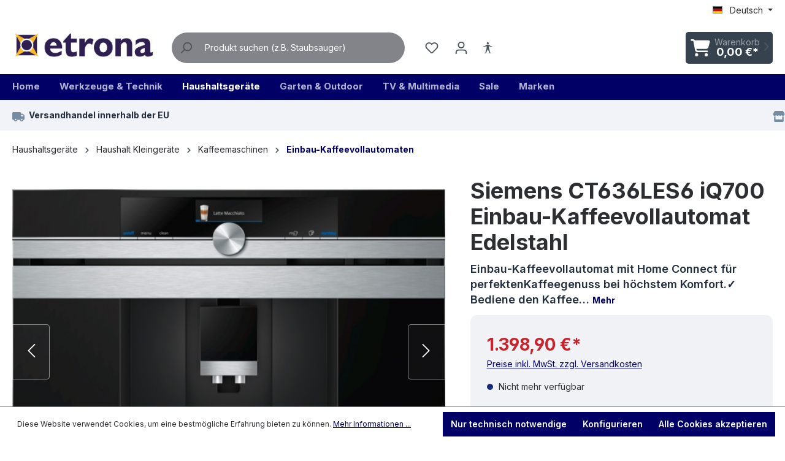

--- FILE ---
content_type: text/html; charset=UTF-8
request_url: https://www.etrona.de/siemens-ct636les6-iq700-einbau-kaffeevollautomat-edelstahl.html
body_size: 89114
content:
<!DOCTYPE html>
<html lang="de-DE"
      itemscope="itemscope"
      itemtype="https://schema.org/WebPage">


    
                            
    <head>
                                    <meta charset="utf-8">
            
                            <meta name="viewport"
                      content="width=device-width, initial-scale=1, shrink-to-fit=no">
            
                                <meta name="author"
                      content="">
                <meta name="robots"
                      content="index,follow">
                <meta name="revisit-after"
                      content="15 days">
                <meta name="keywords"
                      content="">
                <meta name="description"
                      content="Einbau‐Kaffeevollautomat mit Home Connect für perfekten
Kaffeegenuss bei höchstem Komfort.
✓ Bediene den Kaffeevollautomaten bequem mit dem Smartphone.
✓ Extra starker Kaffee mit reduziertem Bitterstoffgehalt dank
aromaDouble Shot mit zwei Mahl- und Brühv">
            

        <meta name="easycredit-api-key" content="1.de.11225.2" />
    
    
    
    

                <meta property="og:type"
          content="product">
    <meta property="og:site_name"
          content="Etrona ">
    <meta property="og:url"
          content="https://www.etrona.de/siemens-ct636les6-iq700-einbau-kaffeevollautomat-edelstahl.html">
    <meta property="og:title"
          content="CT636LES6">

    <meta property="og:description"
          content="Einbau‐Kaffeevollautomat mit Home Connect für perfekten
Kaffeegenuss bei höchstem Komfort.
✓ Bediene den Kaffeevollautomaten bequem mit dem Smartphone.
✓ Extra starker Kaffee mit reduziertem Bitterstoffgehalt dank
aromaDouble Shot mit zwei Mahl- und Brühv">
    <meta property="og:image"
          content="https://www.etrona.de/media/fb/cc/cd/1736779552/mcsa00775257_422723_ct636les1_def.jpg?ts=1738587533">

            <meta property="product:brand"
              content="Siemens">
    
                        <meta property="product:price:amount"
          content="1398.9">
    <meta property="product:price:currency"
          content="EUR">
    <meta property="product:product_link"
          content="https://www.etrona.de/siemens-ct636les6-iq700-einbau-kaffeevollautomat-edelstahl.html">

    <meta name="twitter:card"
          content="product">
    <meta name="twitter:site"
          content="Etrona ">
    <meta name="twitter:title"
          content="CT636LES6">
    <meta name="twitter:description"
          content="Einbau‐Kaffeevollautomat mit Home Connect für perfekten
Kaffeegenuss bei höchstem Komfort.
✓ Bediene den Kaffeevollautomaten bequem mit dem Smartphone.
✓ Extra starker Kaffee mit reduziertem Bitterstoffgehalt dank
aromaDouble Shot mit zwei Mahl- und Brühv">
    <meta name="twitter:image"
          content="https://www.etrona.de/media/fb/cc/cd/1736779552/mcsa00775257_422723_ct636les1_def.jpg?ts=1738587533">

                            <meta itemprop="copyrightHolder"
                      content="Etrona ">
                <meta itemprop="copyrightYear"
                      content="">
                <meta itemprop="isFamilyFriendly"
                      content="true">
                <meta itemprop="image"
                      content="https://www.etrona.de/media/cd/27/48/1738588329/logoetrona.png?ts=1738588329">
            
                                            <meta name="theme-color"
                      content="#fff">
                            
                                                
                    <link rel="shortcut icon"
                  href="https://www.etrona.de/media/77/8b/dd/1738658327/favicon0194d.png?ts=1738658327">
        
                            
            
    
    <link rel="canonical" href="https://www.etrona.de/siemens-ct636les6-iq700-einbau-kaffeevollautomat-edelstahl.html">

                    <title itemprop="name">CT636LES6</title>
        
                                                                        <link rel="stylesheet"
                      href="https://www.etrona.de/theme/c8cefdd67257d8734b60589aae2d5029/css/all.css?1769067686">
                                    
                    
    <script>
        window.features = {"V6_5_0_0":true,"v6.5.0.0":true,"V6_6_0_0":true,"v6.6.0.0":true,"V6_7_0_0":false,"v6.7.0.0":false,"ADDRESS_SELECTION_REWORK":false,"address.selection.rework":false,"DISABLE_VUE_COMPAT":false,"disable.vue.compat":false,"ACCESSIBILITY_TWEAKS":false,"accessibility.tweaks":false,"ADMIN_VITE":false,"admin.vite":false,"TELEMETRY_METRICS":false,"telemetry.metrics":false,"PERFORMANCE_TWEAKS":false,"performance.tweaks":false,"CACHE_REWORK":false,"cache.rework":false,"PAYPAL_SETTINGS_TWEAKS":false,"paypal.settings.tweaks":false,"FEATURE_SWAGCMSEXTENSIONS_1":true,"feature.swagcmsextensions.1":true,"FEATURE_SWAGCMSEXTENSIONS_2":true,"feature.swagcmsextensions.2":true,"FEATURE_SWAGCMSEXTENSIONS_8":true,"feature.swagcmsextensions.8":true,"FEATURE_SWAGCMSEXTENSIONS_63":true,"feature.swagcmsextensions.63":true};
    </script>
        
                                                
            <script>
            window.dataLayer = window.dataLayer || [];
            function gtag() { dataLayer.push(arguments); }

            (() => {
                const analyticsStorageEnabled = document.cookie.split(';').some((item) => item.trim().includes('google-analytics-enabled=1'));
                const adsEnabled = document.cookie.split(';').some((item) => item.trim().includes('google-ads-enabled=1'));

                // Always set a default consent for consent mode v2
                gtag('consent', 'default', {
                    'ad_user_data': adsEnabled ? 'granted' : 'denied',
                    'ad_storage': adsEnabled ? 'granted' : 'denied',
                    'ad_personalization': adsEnabled ? 'granted' : 'denied',
                    'analytics_storage': analyticsStorageEnabled ? 'granted' : 'denied'
                });
            })();
        </script>
            

                        <script>
                window.mediameetsFacebookPixelData = new Map();
            </script>
            
                            
            <script type="text/javascript"
                                src='https://www.google.com/recaptcha/api.js?render=6LfQ4bYrAAAAAOCNw3x_3pXjZumRgfRLgjLhjfYr'
                defer></script>
        <script>
                                        window.googleReCaptchaV3Active = true;
                    </script>
            
                
                                    <script>
                    window.useDefaultCookieConsent = true;
                </script>
                    
                                    <script>
                window.activeNavigationId = '0194600b2cc47177b873c2a5a8e660fa';
                window.router = {
                    'frontend.cart.offcanvas': '/checkout/offcanvas',
                    'frontend.cookie.offcanvas': '/cookie/offcanvas',
                    'frontend.checkout.finish.page': '/checkout/finish',
                    'frontend.checkout.info': '/widgets/checkout/info',
                    'frontend.menu.offcanvas': '/widgets/menu/offcanvas',
                    'frontend.cms.page': '/widgets/cms',
                    'frontend.cms.navigation.page': '/widgets/cms/navigation',
                    'frontend.account.addressbook': '/widgets/account/address-book',
                    'frontend.country.country-data': '/country/country-state-data',
                    'frontend.app-system.generate-token': '/app-system/Placeholder/generate-token',
                    };
                window.salesChannelId = '0194600b39157342a33979fddd4e1813';
            </script>
        

        
    <script>
        window.router['widgets.swag.cmsExtensions.quickview'] = '/swag/cms-extensions/quickview';
        window.router['widgets.swag.cmsExtensions.quickview.variant'] = '/swag/cms-extensions/quickview/variant';
    </script>

                                <script>
                
                window.breakpoints = {"xs":0,"sm":576,"md":768,"lg":992,"xl":1200,"xxl":1400};
            </script>
        
                                    <script>
                    window.customerLoggedInState = 0;

                    window.wishlistEnabled = 1;
                </script>
                    
                        
                            <script>
                window.themeAssetsPublicPath = 'https://www.etrona.de/theme/0196f7368bb0704a8375d13e7cbf8637/assets/';
            </script>
        
                        
    <script>
        window.validationMessages = {"required":"Die Eingabe darf nicht leer sein.","email":"Ung\u00fcltige E-Mail-Adresse. Die E-Mail ben\u00f6tigt das Format \"nutzer@beispiel.de\".","confirmation":"Ihre Eingaben sind nicht identisch.","minLength":"Die Eingabe ist zu kurz."};
    </script>
        
                
                                                    <script>
                        window.themeJsPublicPath = 'https://www.etrona.de/theme/c8cefdd67257d8734b60589aae2d5029/js/';
                    </script>
                                            <script type="text/javascript" src="https://www.etrona.de/theme/c8cefdd67257d8734b60589aae2d5029/js/storefront/storefront.js?1769067686" defer></script>
                                            <script type="text/javascript" src="https://www.etrona.de/theme/c8cefdd67257d8734b60589aae2d5029/js/pickware-shipping-bundle/pickware-shipping-bundle.js?1769067686" defer></script>
                                            <script type="text/javascript" src="https://www.etrona.de/theme/c8cefdd67257d8734b60589aae2d5029/js/easy-credit-ratenkauf/easy-credit-ratenkauf.js?1769067686" defer></script>
                                            <script type="text/javascript" src="https://www.etrona.de/theme/c8cefdd67257d8734b60589aae2d5029/js/swag-pay-pal/swag-pay-pal.js?1769067686" defer></script>
                                            <script type="text/javascript" src="https://www.etrona.de/theme/c8cefdd67257d8734b60589aae2d5029/js/gbmed-enev/gbmed-enev.js?1769067686" defer></script>
                                            <script type="text/javascript" src="https://www.etrona.de/theme/c8cefdd67257d8734b60589aae2d5029/js/sensus-elevator-cms-elements/sensus-elevator-cms-elements.js?1769067686" defer></script>
                                            <script type="text/javascript" src="https://www.etrona.de/theme/c8cefdd67257d8734b60589aae2d5029/js/gbmed-accessibility/gbmed-accessibility.js?1769067686" defer></script>
                                            <script type="text/javascript" src="https://www.etrona.de/theme/c8cefdd67257d8734b60589aae2d5029/js/cbax-modul-analytics/cbax-modul-analytics.js?1769067686" defer></script>
                                            <script type="text/javascript" src="https://www.etrona.de/theme/c8cefdd67257d8734b60589aae2d5029/js/mediameets-fb-pixel/mediameets-fb-pixel.js?1769067686" defer></script>
                                            <script type="text/javascript" src="https://www.etrona.de/theme/c8cefdd67257d8734b60589aae2d5029/js/crsw-clever-reach-official/crsw-clever-reach-official.js?1769067686" defer></script>
                                            <script type="text/javascript" src="https://www.etrona.de/theme/c8cefdd67257d8734b60589aae2d5029/js/swag-cms-extensions/swag-cms-extensions.js?1769067686" defer></script>
                                            <script type="text/javascript" src="https://www.etrona.de/theme/c8cefdd67257d8734b60589aae2d5029/js/electromax-theme/electromax-theme.js?1769067686" defer></script>
                                                        

    
        
        
        
        
    
        
                            

                                
    <script>
        window.mollie_javascript_use_shopware = '0'
    </script>

            <script type="text/javascript" src="https://www.etrona.de/bundles/molliepayments/mollie-payments.js?1768902470" defer></script>
    



        <script type="module" src="https://ratenkauf.easycredit.de/api/resource/webcomponents/v3/easycredit-components/easycredit-components.esm.js" defer></script>
    


    
    
        </head>

        <body class="is-ctl-product is-act-index">

            
                
    
    
            <div id="page-top" class="skip-to-content bg-primary-subtle text-primary-emphasis overflow-hidden" tabindex="-1">
            <div class="container skip-to-content-container d-flex justify-content-center visually-hidden-focusable">
                                                                                        <a href="#content-main" class="skip-to-content-link d-inline-flex text-decoration-underline m-1 p-2 fw-bold gap-2">
                                Zum Hauptinhalt springen
                            </a>
                                            
                                                                        <a href="#header-main-search-input" class="skip-to-content-link d-inline-flex text-decoration-underline m-1 p-2 fw-bold gap-2 d-none d-sm-block">
                                Zur Suche springen
                            </a>
                                            
                                                                        <a href="#main-navigation-menu" class="skip-to-content-link d-inline-flex text-decoration-underline m-1 p-2 fw-bold gap-2 d-none d-lg-block">
                                Zur Hauptnavigation springen
                            </a>
                                                                        </div>
        </div>
        
                            <noscript class="noscript-main">
                
    <div role="alert"
         aria-live="polite"
                  class="alert alert-info alert-has-icon">
                                                                        
                                                            <span class="icon icon-info" aria-hidden="true">
                                        <svg xmlns="http://www.w3.org/2000/svg" xmlns:xlink="http://www.w3.org/1999/xlink" width="24" height="24" viewBox="0 0 24 24"><defs><path d="M12 7c.5523 0 1 .4477 1 1s-.4477 1-1 1-1-.4477-1-1 .4477-1 1-1zm1 9c0 .5523-.4477 1-1 1s-1-.4477-1-1v-5c0-.5523.4477-1 1-1s1 .4477 1 1v5zm11-4c0 6.6274-5.3726 12-12 12S0 18.6274 0 12 5.3726 0 12 0s12 5.3726 12 12zM12 2C6.4772 2 2 6.4772 2 12s4.4772 10 10 10 10-4.4772 10-10S17.5228 2 12 2z" id="icons-default-info" /></defs><use xlink:href="#icons-default-info" fill="#758CA3" fill-rule="evenodd" /></svg>
                    </span>
                                                        
                                    
                    <div class="alert-content-container">
                                                    
                                                        <div class="alert-content">                                                    Um unseren Shop in vollem Umfang nutzen zu können, empfehlen wir Ihnen Javascript in Ihrem Browser zu aktivieren.
                                                                </div>                
                                                                </div>
            </div>
            </noscript>
        
                                                
    
                <header class="header-main">
                                                                <div class="container">
                                            
    <div class="top-bar d-none d-lg-block">
                                                    <nav class="top-bar-nav"
                     aria-label="Shop-Einstellungen">
                                            
                
            <div class="top-bar-nav-item top-bar-language">
                            <form method="post"
                      action="/checkout/language"
                      class="language-form"
                      data-form-auto-submit="true">
                                                                                            
                        <div class="languages-menu dropdown">
                            <button class="btn dropdown-toggle top-bar-nav-btn"
                                    type="button"
                                    id="languagesDropdown-top-bar"
                                    data-bs-toggle="dropdown"
                                    aria-haspopup="true"
                                    aria-expanded="false"
                                    aria-label="Sprache ändern (Deutsch ist die aktuelle Sprache)">
                                <span aria-hidden="true" class="top-bar-list-icon language-flag country-de language-de"></span>
                                                                <span class="top-bar-nav-text">Deutsch</span>
                            </button>

                                                            <ul class="top-bar-list dropdown-menu dropdown-menu-end"
                                    aria-label="Verfügbare Sprachen">
                                                                            
                                                                                                                        <li class="top-bar-list-item dropdown-item item-checked active">
                                                                                                                                                                                            
                                                                                                                                                    <label class="top-bar-list-label"
                                                           for="top-bar-2fbb5fe2e29a4d70aa5854ce7ce3e20b">
                                                        <input id="top-bar-2fbb5fe2e29a4d70aa5854ce7ce3e20b"
                                                               class="top-bar-list-radio"
                                                               value="2fbb5fe2e29a4d70aa5854ce7ce3e20b"
                                                               name="languageId"
                                                               type="radio"
                                                             checked>
                                                        <span aria-hidden="true" class="top-bar-list-icon language-flag country-de language-de"></span>
                                                        Deutsch
                                                    </label>
                                                
                                                                                                                                    </li>
                                                                            
                                                                                                                        <li class="top-bar-list-item dropdown-item">
                                                                                                                                                                                            
                                                                                                                                                    <label class="top-bar-list-label"
                                                           for="top-bar-0193211e1e42727da1699399a56ee69d">
                                                        <input id="top-bar-0193211e1e42727da1699399a56ee69d"
                                                               class="top-bar-list-radio"
                                                               value="0193211e1e42727da1699399a56ee69d"
                                                               name="languageId"
                                                               type="radio"
                                                            >
                                                        <span aria-hidden="true" class="top-bar-list-icon language-flag country-gb language-en"></span>
                                                        Englisch
                                                    </label>
                                                
                                                                                                                                    </li>
                                                                    </ul>
                                                    </div>

                        <input name="redirectTo" type="hidden" value="frontend.detail.page">

                                                    <input name="redirectParameters[_httpCache]" type="hidden" value="1">
                                                    <input name="redirectParameters[productId]" type="hidden" value="0194600b916373aeab046dfef110356b">
                                                            </form>
                    </div>
                        
                                            
                
                                        </nav>
                        </div>
    
            <div class="row align-items-center header-row">
                            <div class="col-12 col-lg-auto header-logo-col pb-sm-2 my-3 m-lg-0">
                        <div class="header-logo-main text-center">
                    <a class="header-logo-main-link"
               href="/"
               title="Zur Startseite gehen">
                                    <picture class="header-logo-picture d-block m-auto">
                                                                            
                                                                            
                                                                                    <img src="https://www.etrona.de/media/cd/27/48/1738588329/logoetrona.png?ts=1738588329"
                                     alt="Zur Startseite gehen"
                                     class="img-fluid header-logo-main-img">
                                                                        </picture>
                            </a>
            </div>
                </div>
            
                                <div class="col-12 order-2 col-sm order-sm-1 header-search-col">
                    <div class="row">
                        <div class="col-sm-auto d-none d-sm-block d-lg-none">
                                                            <div class="nav-main-toggle">
                                                                            <button
                                            class="btn nav-main-toggle-btn header-actions-btn"
                                            type="button"
                                            data-off-canvas-menu="true"
                                            aria-label="Menü"
                                        >
                                                                                                    <span class="icon icon-stack">
                                        <svg xmlns="http://www.w3.org/2000/svg" xmlns:xlink="http://www.w3.org/1999/xlink" width="24" height="24" viewBox="0 0 24 24"><defs><path d="M3 13c-.5523 0-1-.4477-1-1s.4477-1 1-1h18c.5523 0 1 .4477 1 1s-.4477 1-1 1H3zm0-7c-.5523 0-1-.4477-1-1s.4477-1 1-1h18c.5523 0 1 .4477 1 1s-.4477 1-1 1H3zm0 14c-.5523 0-1-.4477-1-1s.4477-1 1-1h18c.5523 0 1 .4477 1 1s-.4477 1-1 1H3z" id="icons-default-stack" /></defs><use xlink:href="#icons-default-stack" fill="#758CA3" fill-rule="evenodd" /></svg>
                    </span>
                                                                                        </button>
                                                                    </div>
                                                    </div>
                        <div class="col">
                            
    <div class="collapse"
         id="searchCollapse">
        <div class="header-search my-2 m-sm-auto">
                            <form action="/search"
                      method="get"
                      data-search-widget="true"
                      data-search-widget-options="{&quot;searchWidgetMinChars&quot;:2}"
                      data-url="/suggest?search="
                      class="header-search-form">
                         <div class="input-group">
        
                                                      <button type="submit"
                                        class="btn header-search-btn"
                                        aria-label="Suchen">
                                    <span class="header-search-icon">
                                                <span class="icon icon-search">
                                        <svg xmlns="http://www.w3.org/2000/svg" xmlns:xlink="http://www.w3.org/1999/xlink" width="24" height="24" viewBox="0 0 24 24"><defs><path d="M10.0944 16.3199 4.707 21.707c-.3905.3905-1.0237.3905-1.4142 0-.3905-.3905-.3905-1.0237 0-1.4142L8.68 14.9056C7.6271 13.551 7 11.8487 7 10c0-4.4183 3.5817-8 8-8s8 3.5817 8 8-3.5817 8-8 8c-1.8487 0-3.551-.627-4.9056-1.6801zM15 16c3.3137 0 6-2.6863 6-6s-2.6863-6-6-6-6 2.6863-6 6 2.6863 6 6 6z" id="icons-default-search" /></defs><use xlink:href="#icons-default-search" fill="#758CA3" fill-rule="evenodd" /></svg>
                    </span>
                                        </span>
                                </button>
                            
         
                                                      <button class="btn header-close-btn js-search-close-btn d-none"
                                        type="button"
                                        aria-label="Die Dropdown-Suche schließen">
                                    <span class="header-close-icon">
                                                <span class="icon icon-x">
                                        <svg xmlns="http://www.w3.org/2000/svg" xmlns:xlink="http://www.w3.org/1999/xlink" width="24" height="24" viewBox="0 0 24 24"><defs><path d="m10.5858 12-7.293-7.2929c-.3904-.3905-.3904-1.0237 0-1.4142.3906-.3905 1.0238-.3905 1.4143 0L12 10.5858l7.2929-7.293c.3905-.3904 1.0237-.3904 1.4142 0 .3905.3906.3905 1.0238 0 1.4143L13.4142 12l7.293 7.2929c.3904.3905.3904 1.0237 0 1.4142-.3906.3905-1.0238.3905-1.4143 0L12 13.4142l-7.2929 7.293c-.3905.3904-1.0237.3904-1.4142 0-.3905-.3906-.3905-1.0238 0-1.4143L10.5858 12z" id="icons-default-x" /></defs><use xlink:href="#icons-default-x" fill="#758CA3" fill-rule="evenodd" /></svg>
                    </span>
                                        </span>
                                </button>
                            
         
                                                      <input
                                    type="search"
                                    id="header-main-search-input"
                                    name="search"
                                    class="form-control header-search-input"
                                    autocomplete="off"
                                    autocapitalize="off"
                                    placeholder="Produkt suchen (z.B. Staubsauger)"
                                    aria-label="Produkt suchen (z.B. Staubsauger)"
                                    role="combobox"
                                    aria-autocomplete="list"
                                    aria-controls="search-suggest-listbox"
                                    aria-expanded="false"
                                    aria-describedby="search-suggest-result-info"
                                    value="">
                            
              </div>
                 </form>
                    </div>
    </div>
                        </div>
                    </div>
                </div>
            
    <div class="order-2 col sensus-header-actions-col p-0 d-none d-lg-block">
        <div class="row g-0">
                                                            <div class="col-auto">
                                    <div class="header-wishlist">
                                        <a class="btn header-wishlist-btn header-actions-btn"
                                           href="/wishlist"
                                           title="Merkzettel"
                                           aria-label="Merkzettel">
                                                
            <span class="header-wishlist-icon">
                    <span class="icon icon-heart">
                                        <svg xmlns="http://www.w3.org/2000/svg" xmlns:xlink="http://www.w3.org/1999/xlink" width="24" height="24" viewBox="0 0 24 24"><defs><path d="M20.0139 12.2998c1.8224-1.8224 1.8224-4.7772 0-6.5996-1.8225-1.8225-4.7772-1.8225-6.5997 0L12 7.1144l-1.4142-1.4142c-1.8225-1.8225-4.7772-1.8225-6.5997 0-1.8224 1.8224-1.8224 4.7772 0 6.5996l7.519 7.519a.7.7 0 0 0 .9899 0l7.5189-7.519zm1.4142 1.4142-7.519 7.519c-1.0543 1.0544-2.7639 1.0544-3.8183 0L2.572 13.714c-2.6035-2.6035-2.6035-6.8245 0-9.428 2.6035-2.6035 6.8246-2.6035 9.4281 0 2.6035-2.6035 6.8246-2.6035 9.428 0 2.6036 2.6035 2.6036 6.8245 0 9.428z" id="icons-default-heart" /></defs><use xlink:href="#icons-default-heart" fill="#758CA3" fill-rule="evenodd" /></svg>
                    </span>
            </span>
    
    
    
    <span class="badge bg-primary header-wishlist-badge"
          id="wishlist-basket"
          data-wishlist-storage="true"
          data-wishlist-storage-options="{&quot;listPath&quot;:&quot;\/wishlist\/list&quot;,&quot;mergePath&quot;:&quot;\/wishlist\/merge&quot;,&quot;pageletPath&quot;:&quot;\/wishlist\/merge\/pagelet&quot;}"
          data-wishlist-widget="true"
          data-wishlist-widget-options="{&quot;showCounter&quot;:true}"
    ></span>
                                        </a>
                                    </div>
                                </div>
                            
                                                    <div class="col-auto">
                                <div class="account-menu">
                                        <div class="dropdown">
                    <button class="btn account-menu-btn header-actions-btn"
                    type="button"
                    id="accountWidget"
                    data-account-menu="true"
                    data-bs-toggle="dropdown"
                    aria-haspopup="true"
                    aria-expanded="false"
                    aria-label="Ihr Konto"
                    title="Ihr Konto">
                        <span class="icon icon-avatar">
                                        <svg xmlns="http://www.w3.org/2000/svg" xmlns:xlink="http://www.w3.org/1999/xlink" width="24" height="24" viewBox="0 0 24 24"><defs><path d="M12 3C9.7909 3 8 4.7909 8 7c0 2.2091 1.7909 4 4 4 2.2091 0 4-1.7909 4-4 0-2.2091-1.7909-4-4-4zm0-2c3.3137 0 6 2.6863 6 6s-2.6863 6-6 6-6-2.6863-6-6 2.6863-6 6-6zM4 22.099c0 .5523-.4477 1-1 1s-1-.4477-1-1V20c0-2.7614 2.2386-5 5-5h10.0007c2.7614 0 5 2.2386 5 5v2.099c0 .5523-.4477 1-1 1s-1-.4477-1-1V20c0-1.6569-1.3431-3-3-3H7c-1.6569 0-3 1.3431-3 3v2.099z" id="icons-default-avatar" /></defs><use xlink:href="#icons-default-avatar" fill="#758CA3" fill-rule="evenodd" /></svg>
                    </span>
                </button>
        
                    <div class="dropdown-menu dropdown-menu-end account-menu-dropdown js-account-menu-dropdown"
                 aria-labelledby="accountWidget">
                

        
            <div class="offcanvas-header">
                            <button class="btn btn-secondary offcanvas-close js-offcanvas-close">
                                                    <span class="icon icon-x icon-sm">
                                        <svg xmlns="http://www.w3.org/2000/svg" xmlns:xlink="http://www.w3.org/1999/xlink" width="24" height="24" viewBox="0 0 24 24"><use xlink:href="#icons-default-x" fill="#758CA3" fill-rule="evenodd" /></svg>
                    </span>
                        
                                            Menü schließen
                                    </button>
                    </div>
    
            <div class="offcanvas-body">
                <div class="account-menu">
                                    <div class="dropdown-header account-menu-header">
                    Ihr Konto
                </div>
                    
                                    <div class="account-menu-login">
                                            <a href="/account/login"
                           title="Anmelden"
                           class="btn btn-primary account-menu-login-button">
                            Anmelden
                        </a>
                    
                                            <div class="account-menu-register">
                            oder
                            <a href="/account/login"
                               title="Registrieren">
                                registrieren
                            </a>
                        </div>
                                    </div>
                    
                    <div class="account-menu-links">
                    <div class="header-account-menu">
        <div class="card account-menu-inner">
                                        
                                                <nav class="list-group list-group-flush account-aside-list-group">
                        
                                                                <a href="/account"
                                   title="Übersicht"
                                   class="list-group-item list-group-item-action account-aside-item"
                                   >
                                    Übersicht
                                </a>
                            
                                                            <a href="/account/profile"
                                   title="Persönliches Profil"
                                   class="list-group-item list-group-item-action account-aside-item"
                                   >
                                    Persönliches Profil
                                </a>
                            
                                                            <a href="/account/address"
                                   title="Adressen"
                                   class="list-group-item list-group-item-action account-aside-item"
                                   >
                                    Adressen
                                </a>
                            
                                                                                                                        <a href="/account/payment"
                                   title="Zahlungsarten"
                                   class="list-group-item list-group-item-action account-aside-item"
                                   >
                                    Zahlungsarten
                                </a>
                                                            
                                                            <a href="/account/order"
                                   title="Bestellungen"
                                   class="list-group-item list-group-item-action account-aside-item"
                                   >
                                    Bestellungen
                                </a>
                                                    

                        <a href="/account/mollie/subscriptions" title="Abonnements" class="list-group-item list-group-item-action account-aside-item">
                Abonnements
            </a>
            
                    </nav>
                            
                                                </div>
    </div>
            </div>
            </div>
        </div>
                </div>
            </div>
                                </div>
                            </div>
                        
                                                    <div class="col-auto gbmed-accessibility-button">
                    <button
                    class="btn nav-main-toggle-btn header-actions-btn"
                    type="button"
                    data-bs-toggle="modal"
                    data-bs-target="#gbmedAccessibilityModal"
                    aria-label="Hilfswerkzeuge für die Barrierefreiheit öffnen"
            >
                                            <span class="icon icon-gbmed-accessibility">
                                        <svg viewBox="0 0 595.28 595.28" xmlns="http://www.w3.org/2000/svg"><path d="m175.08 535.78c-5.39-.11-10.94-3.99-10.94-10.36s3.2-10.67 8.46-11.82l30.05-5.7 56.24-206.21v-81.94l-39.98 17.44c-4.94 2.16-13.26 4.93-18.5 6.14l-83.7 19.77c-.75.18-1.5.26-2.24.26-4.43 0-8.47-3.05-9.51-7.55l-.34-1.47c-.18-.77-.27-1.56-.27-2.35 0-4.56 2.87-9.13 7.13-10.85l79.09-31.99c4.99-2.02 12.91-5.85 17.59-8.51 0 0 36.45-31.66 46.73-37.69s34-8.14 43.18-8.14h19.58c10.1 0 30.41 1.5 43.17 8.14s46.73 37.68 46.73 37.68c4.68 2.66 12.6 6.49 17.59 8.51l79.09 31.99c4.25 1.72 7.13 6.29 7.13 10.85 0 .79-.09 1.58-.27 2.35l-.34 1.47c-1.05 4.5-5.08 7.55-9.51 7.55-.74 0-1.49-.08-2.24-.26l-83.7-19.77c-5.24-1.21-13.57-3.99-18.5-6.14l-39.98-17.44v81.94l56.24 206.21 30.05 5.7c5.26 1.15 8.46 6.47 8.46 11.82s-5.56 10.25-10.94 10.36l-58.07-.25c-5.39.11-9.88-4.22-9.98-9.6l.13-18.05-35.48-88.69-29.38-63.64-29.38 63.64-35.47 88.7.13 18.05c-.1 5.38-4.59 9.71-9.98 9.6zm88.09-439.72c0-24.67 20-44.67 44.67-44.67s44.67 20 44.67 44.67-20 44.67-44.67 44.67-44.67-20-44.67-44.67z"/></svg>
                    </span>
                                </button>
            </div>
        
                        <div class="modal fade"
         id="gbmedAccessibilityModal"
         data-bs-backdrop="true"
         data-gbmed-accessibility="true"
         tabindex="-1"
         role="dialog"
         aria-hidden="true"
    >

                    <div class="modal-dialog modal-fullscreen-sm-down" role="dialog">

                                    <div class="modal-content">
                                                    <div class="modal-header">

                                                                    <h5 class="modal-title">Hilfswerkzeuge für die Barrierefreiheit</h5>
                                
                                <div class="modal-header-actions">
                                                                            <button
                                            class="btn-reset gbmed-accessibility-btn gbmed-accessibility-label"
                                            title="Hilfswerkzeuge für die Barrierefreiheit zurücksetzen"
                                            aria-label="Hilfswerkzeuge für die Barrierefreiheit zurücksetzen"
                                        >
                                                    <span class="icon icon-arrow-360-left">
                                        <svg xmlns="http://www.w3.org/2000/svg" xmlns:xlink="http://www.w3.org/1999/xlink" width="24" height="24" viewBox="0 0 24 24"><defs><path d="M6.4142 6H11.5c4.1421 0 7.5 3.3579 7.5 7.5S15.6421 21 11.5 21 4 17.6421 4 13.5c0-.5523-.4477-1-1-1s-1 .4477-1 1c0 5.2467 4.2533 9.5 9.5 9.5s9.5-4.2533 9.5-9.5S16.7467 4 11.5 4H6.4142l2.293-2.2929c.3904-.3905.3904-1.0237 0-1.4142-.3906-.3905-1.0238-.3905-1.4143 0l-4 4c-.3905.3905-.3905 1.0237 0 1.4142l4 4c.3905.3905 1.0237.3905 1.4142 0 .3905-.3905.3905-1.0237 0-1.4142L6.4142 6z" id="icons-default-arrow-360-left" /></defs><use xlink:href="#icons-default-arrow-360-left" fill="#758CA3" fill-rule="evenodd" /></svg>
                    </span>
                                            </button>
                                    
                                                                            <button
                                            class="btn--close"
                                            data-bs-dismiss="modal"
                                            title="Hilfswerkzeuge für die Barrierefreiheit schließen"
                                            aria-label="Hilfswerkzeuge für die Barrierefreiheit schließen"
                                        >
                                                    <span class="icon icon-x">
                                        <svg xmlns="http://www.w3.org/2000/svg" xmlns:xlink="http://www.w3.org/1999/xlink" width="24" height="24" viewBox="0 0 24 24"><use xlink:href="#icons-default-x" fill="#758CA3" fill-rule="evenodd" /></svg>
                    </span>
                                            </button>
                                                                    </div>


                            </div>
                        
                        <div class="modal-body gbmed-accessibility-panel">
                            <div class="row gbmed-accessibility-list">
                                <div class="col-md-6 gbmed-accessibility-item">
                                                                                <button
        class="gbmed-accessibility-btn gbmed-accessibility-btn--invert-colors gbmed-accessibility-label"
        title="Farben umkehren"
        aria-label="Farben umkehren"
        aria-pressed="false"
        tabindex="0"
    >
            
    <span class="icon icon-gbmed-accessibility-invert-colors gbmed-accessibility-icon">
                <svg viewBox="0 0 595.28 595.28" xmlns="http://www.w3.org/2000/svg"><path d="m297.64 0c-10.27 0-20.43.52-30.43 1.54-150.09 15.24-267.21 141.99-267.21 296.1s117.12 280.86 267.21 296.1c10.01 1.02 20.16 1.54 30.43 1.54 164.38 0 297.64-133.26 297.64-297.64s-133.26-297.64-297.64-297.64zm182.18 479.82c-23.67 23.67-51.23 42.26-81.91 55.23-31.74 13.42-65.47 20.23-100.27 20.23v-515.28c34.8 0 68.53 6.81 100.27 20.23 30.67 12.97 58.23 31.56 81.91 55.23 23.67 23.67 42.26 51.23 55.23 81.91 13.42 31.74 20.23 65.47 20.23 100.27s-6.81 68.53-20.23 100.27c-12.98 30.67-31.56 58.23-55.23 81.91z"/></svg>
    </span>        Farben umkehren
    </button>
                                                                    </div>

                                <div class="col-md-6 gbmed-accessibility-item">
                                                                                <button
        class="gbmed-accessibility-btn gbmed-accessibility-btn--monochrome gbmed-accessibility-label"
        title="Monochrom"
        aria-label="Monochrom"
        aria-pressed="false"
        tabindex="0"
    >
            
    <span class="icon icon-gbmed-accessibility-monochrome gbmed-accessibility-icon">
                <svg viewBox="0 0 595.28 595.28" xmlns="http://www.w3.org/2000/svg"><path d="m595.96 297.64c0-164.38-133.25-297.64-297.63-297.64-2.24 0-4.47.03-6.7.08-.7.02-1.4.03-2.11.06-1.64.05-3.28.11-4.91.19-1.18.05-2.36.12-3.54.18-1.34.08-2.67.16-4 .25-1.29.09-2.58.19-3.87.3-.59.05-1.18.1-1.77.16-28.55 2.56-55.94 9.13-81.6 19.18-.95.37-1.9.76-2.84 1.14-1.02.41-2.03.82-3.04 1.24-1.02.43-2.04.86-3.06 1.3-.92.4-1.84.8-2.76 1.21-1.03.46-2.07.91-3.1 1.38-1.56.71-3.11 1.44-4.66 2.18-23.39 11.15-45.07 25.26-64.59 41.84-.08.06-.15.13-.23.19-17.71 15.07-33.63 32.17-47.4 50.95-.23.32-.46.64-.7.95-34.51 47.48-55.34 105.54-56.68 168.41-.05 2.11-.08 4.22-.08 6.33v.11c0 2.66.04 5.32.11 7.97v.09c1.4 52.67 16.49 101.93 41.84 144.35.03.04.05.09.08.14.97 1.62 1.96 3.24 2.96 4.84.14.22.27.44.41.66.98 1.56 1.97 3.11 2.98 4.65.14.21.28.42.41.63 1.04 1.59 2.1 3.17 3.17 4.73 0 .01.01.01.01.02 4.61 6.73 9.49 13.25 14.62 19.57.03.04.06.07.09.11 1.19 1.46 2.39 2.9 3.6 4.34.17.2.34.4.51.6 1.18 1.39 2.38 2.77 3.58 4.14.17.2.35.39.52.58 1.25 1.41 2.51 2.8 3.78 4.19.03.03.05.05.08.08 5.5 5.97 11.25 11.71 17.22 17.22.02.02.05.04.07.06 1.38 1.28 2.78 2.53 4.19 3.78.19.17.39.35.58.52 1.37 1.21 2.75 2.4 4.14 3.58l.6.51c1.44 1.21 2.88 2.42 4.34 3.6.04.03.07.06.11.09 6.32 5.14 12.85 10.02 19.58 14.63h.01c1.57 1.07 3.15 2.13 4.74 3.18.21.14.41.27.62.41 1.54 1.01 3.09 2 4.65 2.98.22.14.44.27.66.41 1.6 1 3.21 1.99 4.84 2.96.05.03.1.06.15.09 39.01 23.3 83.8 37.93 131.71 41.22 2.76.19 5.54.34 8.32.45l3.09.12c.93.03 1.86.06 2.8.08 2.15.05 4.31.08 6.47.08 164.38-.01 297.63-133.27 297.63-297.65zm-326.42 256.04-227.25-227.26c-1.05-9.5-1.6-19.1-1.6-28.78 0-17.84 1.8-35.4 5.36-52.56l231.59 231.59v77.78c-2.71-.21-5.41-.47-8.1-.77zm-191.41-389.9 199.51 199.51v85.1l-225.85-225.85c2.59-8.52 5.63-16.92 9.12-25.18 4.94-11.66 10.69-22.87 17.22-33.58zm52.04-61.35 147.47 147.47v85.1l-188.21-188.21c8.02-11.07 16.92-21.54 26.72-31.33 4.53-4.53 9.21-8.87 14.02-13.03zm70.23-43.16 77.24 77.24v85.1l-131.73-131.72c16.13-11.86 33.56-21.8 52.14-29.66.78-.33 1.57-.64 2.35-.96zm77.24-18.45v67.41l-56.48-56.48c18.32-5.75 37.2-9.41 56.48-10.93zm-161.49 439c-23.67-23.67-42.26-51.23-55.23-81.91-5.1-12.06-9.24-24.41-12.42-36.99l186.54 186.54c-12.58-3.18-24.93-7.32-36.99-12.42-30.67-12.97-58.23-31.55-81.9-55.22zm282.45 55.23c-31.74 13.42-65.47 20.23-100.27 20.23v-515.28c34.8 0 68.53 6.81 100.27 20.23 30.67 12.97 58.23 31.56 81.91 55.23 23.67 23.67 42.26 51.23 55.23 81.91 13.42 31.74 20.23 65.47 20.23 100.27s-6.81 68.53-20.23 100.27c-12.97 30.67-31.56 58.23-55.23 81.91-23.68 23.67-51.24 42.25-81.91 55.23z"/></svg>
    </span>        Monochrom
    </button>
                                                                    </div>

                                <div class="col-md-6 gbmed-accessibility-item">
                                                                                <button
        class="gbmed-accessibility-btn gbmed-accessibility-btn--dark-contrast gbmed-accessibility-label"
        title="Dunkler Kontrast"
        aria-label="Dunkler Kontrast"
        aria-pressed="false"
        tabindex="0"
    >
            
    <span class="icon icon-gbmed-accessibility-dark-contrast gbmed-accessibility-icon">
                <svg viewBox="0 0 595.28 595.28" xmlns="http://www.w3.org/2000/svg"><path d="m474.56 423.88c-168.17 3.09-306.25-134.98-303.16-303.15.42-22.9 3.43-45.16 8.75-66.52 3.46-13.9-11.2-25.38-23.8-18.57-104.96 56.71-171.99 174.64-153.2 305.95 18.54 129.58 120.95 231.99 250.53 250.53 131.32 18.79 249.25-48.23 305.96-153.2 6.81-12.6-4.68-27.26-18.57-23.8-21.35 5.32-43.61 8.33-66.51 8.76z"/></svg>
    </span>        Dunkler Kontrast
    </button>
                                                                    </div>

                                <div class="col-md-6 gbmed-accessibility-item">
                                                                                <button
        class="gbmed-accessibility-btn gbmed-accessibility-btn--light-contrast gbmed-accessibility-label"
        title="Heller Kontrast"
        aria-label="Heller Kontrast"
        aria-pressed="false"
        tabindex="0"
    >
            
    <span class="icon icon-gbmed-accessibility-light-contrast gbmed-accessibility-icon">
                <svg viewBox="0 0 595.28 595.28" xmlns="http://www.w3.org/2000/svg"><path d="m297.64 141.73c-86.1 0-155.91 69.8-155.91 155.91 0 86.1 69.8 155.91 155.91 155.91s155.91-69.8 155.91-155.91c-.01-86.11-69.81-155.91-155.91-155.91zm81.96 237.87c-21.89 21.89-51 33.95-81.96 33.95s-60.07-12.06-81.96-33.95-33.95-51-33.95-81.96 12.06-60.07 33.95-81.96 51-33.95 81.96-33.95 60.07 12.06 81.96 33.95 33.95 51 33.95 81.96c-.01 30.96-12.06 60.06-33.95 81.96z"/><path d="m297.64 125.95c6.73 0 13.37.4 19.91 1.16l-.06-107.27c-.01-11.04-8.96-19.99-20-19.99h-.01c-11.05.01-20 8.96-19.99 20.01l.06 107.27c6.59-.77 13.29-1.18 20.09-1.18z"/><path d="m432.3 191.13 75.81-75.9c7.81-7.82 7.8-20.48-.01-28.29-7.82-7.81-20.48-7.8-28.28.02l-75.82 75.9c10.49 8.29 19.99 17.79 28.3 28.27z"/><path d="m125.95 297.64c0-6.73.4-13.37 1.16-19.91l-107.27.06c-11.05.01-20 8.96-19.99 20.01.01 11.04 8.96 19.99 20 19.99h.01l107.27-.06c-.77-6.59-1.18-13.29-1.18-20.09z"/><path d="m162.86 191.28c8.29-10.49 17.79-19.99 28.27-28.3l-75.9-75.81c-7.81-7.81-20.48-7.8-28.28.01-7.81 7.82-7.8 20.48.02 28.28z"/><path d="m162.98 404.14-75.81 75.9c-7.81 7.82-7.8 20.48.02 28.28 3.9 3.9 9.02 5.85 14.13 5.85 5.12 0 10.24-1.96 14.15-5.87l75.81-75.9c-10.5-8.28-20-17.77-28.3-28.26z"/><path d="m432.41 404c-8.29 10.49-17.79 19.99-28.27 28.3l75.9 75.81c3.91 3.9 9.02 5.85 14.13 5.85 5.12 0 10.24-1.96 14.15-5.87 7.81-7.82 7.8-20.48-.02-28.28z"/><path d="m575.43 277.49h-.01l-107.27.06c.77 6.59 1.18 13.29 1.18 20.09 0 6.73-.4 13.37-1.16 19.91l107.27-.06c11.05-.01 20-8.96 19.99-20.01 0-11.05-8.96-19.99-20-19.99z"/><path d="m297.64 469.33c-6.73 0-13.37-.4-19.91-1.16l.06 107.27c.01 11.04 8.96 19.99 20 19.99h.01c11.05-.01 20-8.96 19.99-20.01l-.06-107.27c-6.59.77-13.29 1.18-20.09 1.18z"/></svg>
    </span>        Heller Kontrast
    </button>
                                                                    </div>

                                <div class="col-md-6 gbmed-accessibility-item">
                                                                                <button
        class="gbmed-accessibility-btn gbmed-accessibility-btn--low-saturation gbmed-accessibility-label"
        title="Niedrige Sättigung"
        aria-label="Niedrige Sättigung"
        aria-pressed="false"
        tabindex="0"
    >
            
    <span class="icon icon-gbmed-accessibility-low-saturation gbmed-accessibility-icon">
                <svg viewBox="0 0 595.28 595.28" xmlns="http://www.w3.org/2000/svg"><path d="m512.11 504c.42-.44.85-.88 1.27-1.32 1.35-1.42 2.69-2.86 4.01-4.31.55-.61 1.1-1.22 1.65-1.83.89-.99 1.78-1.99 2.66-3 .56-.64 1.13-1.29 1.68-1.93.99-1.15 1.97-2.32 2.94-3.48.44-.53.88-1.05 1.31-1.57 1.22-1.49 2.43-2.99 3.62-4.5.52-.66 1.04-1.33 1.56-2 .8-1.03 1.6-2.07 2.39-3.12.53-.7 1.06-1.4 1.58-2.11.88-1.19 1.75-2.39 2.62-3.59.42-.59.85-1.18 1.27-1.77 1.11-1.56 2.2-3.14 3.27-4.72.48-.71.96-1.43 1.44-2.15.72-1.07 1.43-2.15 2.13-3.24.49-.75.97-1.5 1.45-2.26.78-1.22 1.55-2.46 2.31-3.7.4-.65.8-1.29 1.19-1.94.99-1.64 1.96-3.28 2.92-4.94.44-.76.87-1.52 1.3-2.28.63-1.12 1.26-2.24 1.88-3.37.44-.8.87-1.59 1.3-2.39.68-1.26 1.35-2.54 2.01-3.81.35-.68.71-1.35 1.06-2.04.88-1.72 1.74-3.46 2.59-5.2.38-.79.76-1.58 1.13-2.38.55-1.17 1.1-2.34 1.64-3.51.38-.83.76-1.66 1.13-2.49.59-1.31 1.16-2.63 1.73-3.95 15.5-36.04 24.1-75.75 24.1-117.47.03-164.37-133.23-297.63-297.61-297.63s-297.64 133.26-297.64 297.64c0 41.72 8.6 81.42 24.09 117.46.57 1.32 1.14 2.65 1.73 3.96.37.83.75 1.66 1.13 2.49.54 1.18 1.09 2.35 1.64 3.51.38.79.75 1.59 1.13 2.38.85 1.74 1.71 3.48 2.59 5.2.35.68.71 1.36 1.06 2.04.66 1.27 1.33 2.54 2.01 3.81.43.8.87 1.6 1.31 2.39.62 1.13 1.25 2.25 1.88 3.37.43.76.86 1.52 1.3 2.28.96 1.66 1.93 3.3 2.92 4.94.39.65.8 1.29 1.19 1.94.76 1.24 1.53 2.47 2.31 3.7.48.75.96 1.5 1.45 2.25.7 1.09 1.42 2.17 2.14 3.25.48.72.95 1.43 1.44 2.15 1.07 1.58 2.16 3.15 3.26 4.7.43.6.86 1.2 1.29 1.8.86 1.2 1.73 2.39 2.61 3.58.52.7 1.05 1.41 1.58 2.11.79 1.05 1.59 2.09 2.39 3.12.52.66 1.03 1.33 1.55 1.99 1.2 1.52 2.41 3.03 3.64 4.52.43.52.86 1.03 1.3 1.55.97 1.17 1.96 2.33 2.95 3.49.56.65 1.12 1.29 1.69 1.94.88 1 1.76 2 2.66 2.99.55.61 1.1 1.22 1.65 1.83 1.33 1.45 2.67 2.89 4.02 4.32.41.44.84.86 1.25 1.3 1.09 1.13 2.19 2.26 3.3 3.38.59.59 1.18 1.18 1.77 1.76.97.96 1.94 1.91 2.92 2.85.58.55 1.15 1.11 1.73 1.66 1.45 1.38 2.92 2.75 4.4 4.1.39.35.79.7 1.18 1.05 1.21 1.09 2.43 2.18 3.66 3.25.61.53 1.22 1.05 1.83 1.58 1.06.91 2.12 1.81 3.2 2.7.6.5 1.19.99 1.79 1.49 1.58 1.3 3.17 2.58 4.78 3.85.35.28.71.54 1.06.82 1.34 1.04 2.68 2.07 4.03 3.09.62.47 1.25.93 1.88 1.4 1.15.85 2.31 1.7 3.47 2.53.61.44 1.21.88 1.82 1.31 1.69 1.19 3.39 2.38 5.1 3.54.32.22.64.42.96.64 1.46.98 2.93 1.95 4.41 2.9.63.41 1.27.81 1.91 1.22 1.24.79 2.49 1.56 3.74 2.33.62.38 1.23.76 1.85 1.14 1.79 1.08 3.59 2.15 5.41 3.2.28.16.55.31.83.47 1.59.91 3.2 1.81 4.81 2.69.64.35 1.29.7 1.93 1.04 1.33.71 2.66 1.41 3.99 2.11.63.32 1.25.65 1.88.97 1.89.96 3.78 1.91 5.69 2.83.23.11.47.22.7.33 1.72.82 3.45 1.63 5.19 2.42.65.29 1.3.58 1.94.87 1.41.63 2.82 1.25 4.24 1.85.63.27 1.26.54 1.9.81 1.98.83 3.96 1.65 5.96 2.43.19.07.38.14.57.22 1.84.72 3.69 1.42 5.55 2.11.65.24 1.3.47 1.95.71 1.48.54 2.97 1.06 4.46 1.57.64.22 1.27.44 1.91.65 2.06.69 4.12 1.37 6.2 2.01.14.05.29.09.44.13 1.95.6 3.92 1.19 5.89 1.75.66.19 1.31.37 1.97.55 1.55.43 3.1.85 4.65 1.26.65.17 1.29.34 1.94.51 2.13.54 4.27 1.07 6.42 1.57.11.02.21.05.32.07 2.06.47 4.12.92 6.19 1.35.66.14 1.33.27 1.99.4 1.6.32 3.21.63 4.82.92.66.12 1.31.24 1.97.36 2.2.39 4.4.76 6.61 1.1.06.01.13.02.19.03 2.15.33 4.32.63 6.48.91.67.09 1.34.17 2.01.25 1.65.2 3.31.39 4.97.57.67.07 1.34.14 2 .21 2.25.22 4.51.43 6.78.6.03 0 .07 0 .1.01 2.23.17 4.48.31 6.73.43.68.04 1.36.07 2.04.1 1.69.08 3.38.14 5.08.19l2.04.06c2.3.05 4.61.09 6.92.09s4.62-.04 6.92-.09l2.04-.06c1.7-.05 3.39-.11 5.08-.19.68-.03 1.36-.06 2.04-.1 2.25-.12 4.49-.26 6.73-.43.03 0 .07 0 .1-.01 2.27-.17 4.52-.38 6.78-.6l2.01-.21c1.66-.18 3.31-.36 4.96-.57.67-.08 1.34-.16 2.01-.25 2.17-.28 4.33-.58 6.48-.91.07-.01.13-.02.2-.03 2.21-.34 4.41-.71 6.61-1.1.66-.12 1.31-.24 1.97-.36 1.61-.3 3.22-.6 4.82-.92.67-.13 1.33-.26 2-.4 2.07-.43 4.14-.88 6.19-1.35.11-.02.22-.05.32-.07 2.15-.5 4.29-1.02 6.42-1.57.65-.17 1.29-.34 1.94-.51 1.56-.41 3.11-.83 4.65-1.26.66-.18 1.31-.37 1.97-.55 1.97-.57 3.94-1.15 5.89-1.75.15-.04.29-.09.44-.13 2.08-.65 4.14-1.32 6.2-2.01.64-.21 1.28-.44 1.91-.65 1.49-.51 2.98-1.04 4.46-1.57.65-.24 1.3-.47 1.95-.71 1.86-.69 3.71-1.39 5.55-2.11.19-.07.38-.14.57-.22 2-.79 3.98-1.6 5.96-2.43.63-.27 1.27-.54 1.9-.81 1.42-.61 2.83-1.22 4.24-1.85l1.95-.87c1.74-.79 3.47-1.6 5.19-2.42.23-.11.47-.22.7-.33 1.91-.92 3.8-1.87 5.69-2.83.63-.32 1.25-.65 1.88-.97 1.34-.69 2.67-1.4 3.99-2.11.64-.35 1.29-.69 1.93-1.04 1.61-.88 3.22-1.78 4.81-2.69.28-.16.55-.31.83-.47 1.82-1.05 3.62-2.11 5.41-3.2.62-.38 1.24-.76 1.85-1.14 1.25-.77 2.5-1.55 3.74-2.33.64-.4 1.28-.81 1.91-1.22 1.48-.95 2.95-1.92 4.41-2.9.32-.21.64-.42.96-.64 1.71-1.16 3.41-2.34 5.1-3.54.61-.43 1.22-.87 1.82-1.31 1.16-.84 2.32-1.68 3.47-2.53.63-.47 1.26-.93 1.88-1.4 1.35-1.02 2.69-2.05 4.03-3.09.35-.27.71-.54 1.06-.82 1.61-1.27 3.2-2.55 4.78-3.85.6-.49 1.19-.99 1.79-1.49 1.07-.89 2.14-1.8 3.2-2.71.61-.52 1.22-1.05 1.83-1.58 1.23-1.07 2.45-2.16 3.67-3.25.39-.35.79-.7 1.17-1.05 1.48-1.35 2.95-2.72 4.4-4.1.58-.55 1.15-1.11 1.73-1.66.98-.95 1.96-1.9 2.93-2.86.59-.59 1.18-1.17 1.77-1.76 1.12-1.11 2.22-2.23 3.31-3.36zm-451.88-306.63c12.97-30.67 31.56-58.23 55.23-81.91 23.67-23.67 51.23-42.26 81.91-55.23 31.73-13.42 65.47-20.23 100.27-20.23s68.53 6.81 100.27 20.23c30.67 12.97 58.23 31.56 81.91 55.23 23.67 23.67 42.26 51.23 55.23 81.91 13.42 31.74 20.23 65.47 20.23 100.27s-6.81 68.53-20.23 100.27c-2.19 5.17-4.55 10.25-7.05 15.24h-460.72c-2.5-4.99-4.86-10.07-7.05-15.24-13.42-31.74-20.23-65.47-20.23-100.27s6.81-68.54 20.23-100.27z"/></svg>
    </span>        Niedrige Sättigung
    </button>
                                                                    </div>

                                <div class="col-md-6 gbmed-accessibility-item">
                                                                                <button
        class="gbmed-accessibility-btn gbmed-accessibility-btn--high-saturation gbmed-accessibility-label"
        title="Hohe Sättigung"
        aria-label="Hohe Sättigung"
        aria-pressed="false"
        tabindex="0"
    >
            
    <span class="icon icon-gbmed-accessibility-high-saturation gbmed-accessibility-icon">
                <svg viewBox="0 0 595.28 595.28" xmlns="http://www.w3.org/2000/svg"><path d="m595.9 291.37c-.01-.23-.01-.46-.01-.7-.06-2.26-.15-4.51-.26-6.76-.02-.36-.03-.73-.05-1.09-.11-2.16-.25-4.32-.41-6.47-.03-.44-.07-.88-.1-1.32-.16-2.1-.35-4.18-.56-6.27-.05-.48-.1-.96-.15-1.45-.21-2.05-.45-4.1-.7-6.14-.06-.5-.13-.99-.19-1.49-.26-2.01-.54-4.01-.84-6.01-.08-.5-.16-1-.24-1.49-.27-1.73-.56-3.45-.86-5.17-.12-.71-.25-1.42-.38-2.13-.3-1.65-.62-3.29-.94-4.93-.14-.71-.28-1.43-.43-2.14-.35-1.69-.72-3.37-1.1-5.05-.19-.84-.38-1.68-.58-2.52-.37-1.58-.76-3.15-1.15-4.72-.23-.93-.47-1.86-.72-2.79-.39-1.48-.79-2.97-1.2-4.44-.28-1.01-.57-2.02-.87-3.02-.28-.95-.56-1.9-.85-2.85-.46-1.53-.93-3.05-1.42-4.57-.23-.73-.47-1.45-.71-2.18-.57-1.74-1.16-3.48-1.76-5.21-.21-.59-.41-1.18-.62-1.76-.68-1.9-1.37-3.79-2.09-5.67-.17-.44-.33-.88-.5-1.32-.84-2.17-1.7-4.33-2.58-6.48-.07-.17-.14-.33-.21-.5-1.49-3.6-3.05-7.16-4.68-10.69-47.12-102.17-150.46-173.11-270.39-173.11s-223.27 70.94-270.4 173.14c-1.63 3.53-3.19 7.09-4.68 10.69-.07.17-.14.34-.21.5-.88 2.14-1.74 4.3-2.58 6.47-.17.45-.34.89-.51 1.34-.71 1.88-1.41 3.76-2.08 5.66-.21.59-.42 1.19-.63 1.78-.6 1.72-1.19 3.45-1.76 5.19-.24.73-.48 1.46-.71 2.19-.48 1.51-.95 3.02-1.41 4.53-.29.96-.58 1.92-.86 2.88-.29 1-.58 2-.86 3-.41 1.48-.81 2.97-1.21 4.45-.24.92-.48 1.85-.72 2.78-.4 1.57-.78 3.15-1.16 4.74-.2.83-.38 1.67-.57 2.5-.38 1.68-.75 3.37-1.1 5.07-.15.71-.28 1.41-.43 2.12-.33 1.65-.65 3.31-.95 4.97-.13.69-.25 1.39-.37 2.09-.3 1.73-.59 3.46-.86 5.19-.08.49-.16.97-.23 1.46-.3 2.01-.58 4.03-.85 6.05-.06.49-.13.98-.19 1.47-.26 2.04-.49 4.1-.7 6.15-.05.48-.1.95-.15 1.43-.21 2.09-.39 4.18-.56 6.29-.03.43-.07.86-.1 1.3-.16 2.16-.3 4.32-.41 6.48-.02.36-.03.71-.05 1.07-.11 2.25-.2 4.51-.26 6.78-.01.22-.01.45-.01.67-.06 2.4-.09 4.81-.09 7.22 0 82.19 33.31 156.6 87.18 210.46 3.37 3.37 6.81 6.65 10.34 9.86 1.76 1.6 3.54 3.18 5.34 4.74 6.44 5.58 13.14 10.87 20.04 15.89 1.6 1.17 3.22 2.32 4.85 3.45 8.99 6.26 18.34 12.06 28.02 17.32 2.11 1.15 4.23 2.27 6.37 3.36 40.64 20.82 86.7 32.56 135.5 32.56 39.58 0 77.34-7.74 111.88-21.77 3.57-1.45 7.11-2.94 10.61-4.53 4.4-1.99 8.73-4.08 13.01-6.27 2.14-1.1 4.26-2.22 6.37-3.36 4.22-2.29 8.37-4.68 12.46-7.17 13.38-8.13 26.06-17.3 37.95-27.38 4.34-3.68 8.59-7.47 12.71-11.39 3.57-3.39 7.06-6.87 10.46-10.43 4.18-4.38 8.2-8.9 12.11-13.53 39.11-46.34 64.33-104.79 69.21-168.92.58-7.56.87-15.2.87-22.9.02-2.41-.02-4.81-.07-7.2zm-479.73-174.98c23.67-23.67 51.23-42.26 81.91-55.23 31.74-13.42 65.47-20.23 100.27-20.23s68.53 6.81 100.27 20.23c30.67 12.97 58.23 31.56 81.91 55.23 17.26 17.26 31.79 36.59 43.44 57.67h-451.24c11.65-21.08 26.19-40.41 43.44-57.67z"/></svg>
    </span>        Hohe Sättigung
    </button>
                                                                    </div>

                                <div class="col-md-6 gbmed-accessibility-item">
                                                                                <button
        class="gbmed-accessibility-btn gbmed-accessibility-btn--highlight-links gbmed-accessibility-label"
        title="Links hervorheben"
        aria-label="Links hervorheben"
        aria-pressed="false"
        tabindex="0"
    >
            
    <span class="icon icon-gbmed-accessibility-highlight-links gbmed-accessibility-icon">
                <svg viewBox="0 0 595.28 595.28" xmlns="http://www.w3.org/2000/svg"><path d="m171.82 464.81c15.97 15.97 36.67 24.06 56.77 24.06 18.05 0 35.61-6.53 48.82-19.74l87.4-87.4c13.4-13.4 20.02-30.82 20.02-48.73 0-19.95-8.22-40.5-24.44-56.74l-45.02-45.02-.23-.2-35.35 35.36 45.25 45.21c5.75 5.78 9.62 13.99 9.62 21.64 0 4.86-1.56 9.49-5.19 13.14l-87.39 87.4c-3.69 3.69-8.39 5.28-13.31 5.28-7.66 0-15.85-3.86-21.58-9.6l-27.34-27.31c-5.17-5.16-8.59-12.14-8.59-19.04 0-4.98 1.78-9.93 5.99-14.13l25.97-25.98c-12.95-13.02-21.68-28.32-26.37-44.37l-34.96 34.96c-13.74 13.75-20.56 31.54-20.56 49.61 0 19.28 7.76 38.89 23.16 54.29z"/><path d="m221.1 325.54 46.91 46.91 35.35-35.35-46.74-46.74-.36-.43c-5.06-5.14-8.41-12.01-8.41-18.83 0-4.97 1.78-9.91 5.97-14.11l87.42-87.41c4.26-4.26 9.13-6.03 13.98-6.03 7 0 13.96 3.66 19.05 8.75l27.34 27.36c5.75 5.75 9.63 13.96 9.63 21.61 0 4.86-1.56 9.49-5.2 13.12l-26.17 26.17c12.7 13.31 21.35 28.72 25.98 44.73l35.54-35.54c13.4-13.4 20.02-30.82 20.02-48.73 0-19.95-8.22-40.49-24.45-56.71l-27.34-27.34c-15.43-15.43-35.06-23.21-54.33-23.21-18.01 0-35.72 6.79-49.4 20.47l-87.43 87.41c-13.72 13.72-20.53 31.47-20.53 49.52 0 19.22 7.72 38.78 23.04 54.22z"/><path d="m552.76 21.88h-510.24c-11.05 0-20 8.95-20 20v510.24c0 11.05 8.95 20 20 20h510.24c11.05 0 20-8.95 20-20v-510.24c0-11.04-8.96-20-20-20zm-20 510.24h-470.24v-470.24h470.24z"/></svg>
    </span>        Links hervorheben
    </button>
                                                                    </div>

                                <div class="col-md-6 gbmed-accessibility-item">
                                                                                <button
        class="gbmed-accessibility-btn gbmed-accessibility-btn--highlight-titles gbmed-accessibility-label"
        title="Überschriften hervorheben"
        aria-label="Überschriften hervorheben"
        aria-pressed="false"
        tabindex="0"
    >
            
    <span class="icon icon-gbmed-accessibility-highlight-titles gbmed-accessibility-icon">
                <svg viewBox="0 0 595.28 595.28" xmlns="http://www.w3.org/2000/svg"><path d="m184.2 317.27h67.2v126.79h57.6v-285.59h-57.6v109.2h-67.2v-109.2h-57.59v285.59h57.59z"/><path d="m401.8 444.06h57.6v-283.2h-42.4c-5.6 31.2-28.8 45.6-66.4 45.6h-5.2v37.6h56.4z"/><path d="m552.76 22.52h-510.24c-11.05 0-20 8.95-20 20v510.24c0 11.05 8.95 20 20 20h510.24c11.05 0 20-8.95 20-20v-510.24c0-11.05-8.96-20-20-20zm-20 510.24h-470.24v-470.24h470.24z"/></svg>
    </span>        Überschriften hervorheben
    </button>
                                                                    </div>

                                <div class="col-12 gbmed-accessibility-item gbmed-accessibility-item--full">
                                                                                                                            
    <div class="row gbmed-accessibility-arrows">
        <div class="col-md-6 gbmed-accessibility-label">
                
    <span class="icon icon-gbmed-accessibility-zoom gbmed-accessibility-icon">
                <svg viewBox="0 0 595.28 595.28" xmlns="http://www.w3.org/2000/svg"><path d="m567.41-.48h-409.88c-15.66 0-28.35 12.69-28.35 28.35v259.04h-100.36c-15.66 0-28.35 12.69-28.35 28.35v251.2c0 15.66 12.69 28.35 28.35 28.35h251.2c15.66 0 28.35-12.69 28.35-28.35v-100.37h259.04c15.66 0 28.35-12.69 28.35-28.35v-409.87c-.01-15.66-12.7-28.35-28.35-28.35zm-299.04 555.28h-227.89v-227.89h88.71v110.83c0 15.66 12.69 28.35 28.35 28.35h110.83zm0-128.71h-99.18v-99.18h99.18zm287.38 0h-247.38v-110.83c0-15.66-12.69-28.35-28.35-28.35h-110.83v-247.39h386.57v386.57z"/><path d="m326.47 292.33c5.12 0 10.24-1.95 14.14-5.86l141.06-141.06 28.17 28.17 30.96-115.58-115.58 30.96 28.17 28.17-141.06 141.05c-7.81 7.81-7.81 20.47 0 28.29 3.91 3.9 9.03 5.86 14.14 5.86z"/></svg>
    </span>            Inhaltsskalierung
        </div>
        <div class="col-md-6 gbmed-accessibility-input">
            <div class="input-group" data-quantity-selector="true">
                <button
                    type="button"
                    class="btn js-btn-minus"
                    aria-label="- Inhaltsskalierung"
                    tabindex="0"
                >
                            <span class="icon icon-minus icon-xs">
                                        <svg xmlns="http://www.w3.org/2000/svg" xmlns:xlink="http://www.w3.org/1999/xlink" width="24" height="24" viewBox="0 0 24 24"><defs><path id="icons-default-minus" d="M3 13h18c.5523 0 1-.4477 1-1s-.4477-1-1-1H3c-.5523 0-1 .4477-1 1s.4477 1 1 1z" /></defs><use xlink:href="#icons-default-minus" fill="#758CA3" fill-rule="evenodd" /></svg>
                    </span>
                    </button>
                <input
                    type="number"
                    name="letterSpacing"
                    class="form-control js-quantity-selector gbmed-accessibility-arrows--zoom"
                    min="20"
                    max="200"
                    step="10"
                    value="100"
                    aria-label="Inhaltsskalierung"
                    tabindex="0"
                />
                <button
                    type="button"
                    class="btn js-btn-plus"
                    aria-label="+ Inhaltsskalierung"
                    tabindex="0"
                >
                            <span class="icon icon-plus icon-xs">
                                        <svg xmlns="http://www.w3.org/2000/svg" xmlns:xlink="http://www.w3.org/1999/xlink" width="24" height="24" viewBox="0 0 24 24"><defs><path d="M11 11V3c0-.5523.4477-1 1-1s1 .4477 1 1v8h8c.5523 0 1 .4477 1 1s-.4477 1-1 1h-8v8c0 .5523-.4477 1-1 1s-1-.4477-1-1v-8H3c-.5523 0-1-.4477-1-1s.4477-1 1-1h8z" id="icons-default-plus" /></defs><use xlink:href="#icons-default-plus" fill="#758CA3" fill-rule="evenodd" /></svg>
                    </span>
                    </button>
            </div>
        </div>
    </div>
                                                                    </div>

                                <div class="col-12 gbmed-accessibility-item gbmed-accessibility-item--full">
                                                                                                    
    <div class="row gbmed-accessibility-arrows">
        <div class="col-md-6 gbmed-accessibility-label">
                
    <span class="icon icon-gbmed-accessibility-font-size gbmed-accessibility-icon">
                <svg viewBox="0 0 595.28 595.28" xmlns="http://www.w3.org/2000/svg"><path d="m253.52 242.76v44.29h-58.55v223.72h-54.05v-223.72h-58.56v-44.29z"/><path d="m510.05 71.29v72.45h-95.78v365.93h-88.41v-365.93h-95.78v-72.45z"/></svg>
    </span>            Schriftgröße
        </div>
        <div class="col-md-6 gbmed-accessibility-input">
            <div class="input-group" data-quantity-selector="true">
                <button
                    type="button"
                    class="btn js-btn-minus"
                    aria-label="- Schriftgröße"
                    tabindex="0"
                >
                            <span class="icon icon-minus icon-xs">
                                        <svg xmlns="http://www.w3.org/2000/svg" xmlns:xlink="http://www.w3.org/1999/xlink" width="24" height="24" viewBox="0 0 24 24"><use xlink:href="#icons-default-minus" fill="#758CA3" fill-rule="evenodd" /></svg>
                    </span>
                    </button>
                <input
                    type="number"
                    name="letterSpacing"
                    class="form-control js-quantity-selector gbmed-accessibility-arrows--font-size"
                    min="20"
                    max="300"
                    step="10"
                    value="100"
                    aria-label="Schriftgröße"
                    tabindex="0"
                />
                <button
                    type="button"
                    class="btn js-btn-plus"
                    aria-label="+ Schriftgröße"
                    tabindex="0"
                >
                            <span class="icon icon-plus icon-xs">
                                        <svg xmlns="http://www.w3.org/2000/svg" xmlns:xlink="http://www.w3.org/1999/xlink" width="24" height="24" viewBox="0 0 24 24"><use xlink:href="#icons-default-plus" fill="#758CA3" fill-rule="evenodd" /></svg>
                    </span>
                    </button>
            </div>
        </div>
    </div>
                                                                    </div>

                                <div class="col-12 gbmed-accessibility-item gbmed-accessibility-item--full">
                                                                                                                
    <div class="row gbmed-accessibility-arrows">
        <div class="col-md-6 gbmed-accessibility-label">
                
    <span class="icon icon-gbmed-accessibility-line-height gbmed-accessibility-icon">
                <svg viewBox="0 0 595.28 595.28" xmlns="http://www.w3.org/2000/svg"><path d="m375.07 179.25h53.2l9.24 42.28h42l-52.92-199.92h-49.84l-52.92 199.92h42zm26.32-122.92h.56l19.32 89.88h-39.2z"/><path d="m323.83 537.18h42l9.24-42.28h53.2l9.24 42.28h42l-52.92-199.92h-49.84zm77.56-165.2h.56l19.32 89.88h-39.2z"/><path d="m551.82 551.63h-361.36l49.29-85.36h-39.84v-125.56h39.84l-49.31-85.38h361.37c5.52 0 10-4.48 10-10s-4.48-10-10-10h-493.1c-5.52 0-10 4.48-10 10s4.48 10 10 10h110.68l-49.31 85.38h39.84v125.56h-39.84l49.29 85.36h-110.66c-5.52 0-10 4.48-10 10s4.48 10 10 10h493.12c5.52 0 10-4.48 10-10s-4.48-10-10.01-10z"/></svg>
    </span>            Zeilenhöhe
        </div>
        <div class="col-md-6 gbmed-accessibility-input">
            <div class="input-group" data-quantity-selector="true">
                <button
                    type="button"
                    class="btn js-btn-minus"
                    aria-label="- Zeilenhöhe"
                    tabindex="0"
                >
                            <span class="icon icon-minus icon-xs">
                                        <svg xmlns="http://www.w3.org/2000/svg" xmlns:xlink="http://www.w3.org/1999/xlink" width="24" height="24" viewBox="0 0 24 24"><use xlink:href="#icons-default-minus" fill="#758CA3" fill-rule="evenodd" /></svg>
                    </span>
                    </button>
                <input
                    type="number"
                    name="letterSpacing"
                    class="form-control js-quantity-selector gbmed-accessibility-arrows--line-height"
                    min="20"
                    max="300"
                    step="10"
                    value="100"
                    aria-label="Zeilenhöhe"
                    tabindex="0"
                />
                <button
                    type="button"
                    class="btn js-btn-plus"
                    aria-label="+ Zeilenhöhe"
                    tabindex="0"
                >
                            <span class="icon icon-plus icon-xs">
                                        <svg xmlns="http://www.w3.org/2000/svg" xmlns:xlink="http://www.w3.org/1999/xlink" width="24" height="24" viewBox="0 0 24 24"><use xlink:href="#icons-default-plus" fill="#758CA3" fill-rule="evenodd" /></svg>
                    </span>
                    </button>
            </div>
        </div>
    </div>
                                                                    </div>

                                <div class="col-12 gbmed-accessibility-item gbmed-accessibility-item--full">
                                                                                                    
    <div class="row gbmed-accessibility-arrows">
        <div class="col-md-6 gbmed-accessibility-label">
                
    <span class="icon icon-gbmed-accessibility-letter-spacing gbmed-accessibility-icon">
                <svg viewBox="0 0 595.28 595.28" xmlns="http://www.w3.org/2000/svg"><path d="m215.88 132.74-25.9 120.5h52.55l-25.9-120.5z"/><path d="m520.45 40.91h-445.63c-15.66 0-28.35 12.69-28.35 28.35v310c0 15.66 12.69 28.35 28.35 28.35h445.63c15.66 0 28.35-12.69 28.35-28.35v-310c0-15.66-12.69-28.35-28.35-28.35zm-256.15 313.3-12.39-56.68h-71.31l-12.39 56.68h-56.3l70.94-268.01h66.81l70.94 268.01zm166.43 0h-69.44l-61.56-268.01h57.8l37.91 198.19h1.13l39.79-198.19h55.93z"/><path d="m444.48 475.51h-293.68v-39.83l-103.62 59.83 103.62 59.84v-39.84h293.68v39.84l103.61-59.84-103.61-59.83z"/></svg>
    </span>            Buchstabenabstand
        </div>
        <div class="col-md-6 gbmed-accessibility-input">
            <div class="input-group" data-quantity-selector="true">
                <button
                    type="button"
                    class="btn js-btn-minus"
                    aria-label="- Buchstabenabstand"
                    tabindex="0"
                >
                            <span class="icon icon-minus icon-xs">
                                        <svg xmlns="http://www.w3.org/2000/svg" xmlns:xlink="http://www.w3.org/1999/xlink" width="24" height="24" viewBox="0 0 24 24"><use xlink:href="#icons-default-minus" fill="#758CA3" fill-rule="evenodd" /></svg>
                    </span>
                    </button>
                <input
                    type="number"
                    name="letterSpacing"
                    class="form-control js-quantity-selector gbmed-accessibility-arrows--letter-spacing"
                    min="100"
                    max="1000"
                    step="10"
                    value="100"
                    aria-label="Buchstabenabstand"
                    tabindex="0"
                />
                <button
                    type="button"
                    class="btn js-btn-plus"
                    aria-label="+ Buchstabenabstand"
                    tabindex="0"
                >
                            <span class="icon icon-plus icon-xs">
                                        <svg xmlns="http://www.w3.org/2000/svg" xmlns:xlink="http://www.w3.org/1999/xlink" width="24" height="24" viewBox="0 0 24 24"><use xlink:href="#icons-default-plus" fill="#758CA3" fill-rule="evenodd" /></svg>
                    </span>
                    </button>
            </div>
        </div>
    </div>
                                                                    </div>
                            </div>
                        </div>
                    </div>
                            </div>
            </div>

            
                    </div>
    </div>

                            <div class="col-12 order-1 col-sm-auto order-sm-2 header-actions-col">
                    <div class="row g-0">
                                                    <div class="col d-sm-none">
                                <div class="menu-button">
                                                                            <button
                                            class="btn nav-main-toggle-btn header-actions-btn"
                                            type="button"
                                            data-off-canvas-menu="true"
                                            aria-label="Menü"
                                        >
                                                                                                    <span class="icon icon-stack">
                                        <svg xmlns="http://www.w3.org/2000/svg" xmlns:xlink="http://www.w3.org/1999/xlink" width="24" height="24" viewBox="0 0 24 24"><use xlink:href="#icons-default-stack" fill="#758CA3" fill-rule="evenodd" /></svg>
                    </span>
                                                                                        </button>
                                                                    </div>
                            </div>
                        
                                                        <div class="col-auto d-sm-none">
                                <div class="search-toggle">
                                    <button class="btn header-actions-btn search-toggle-btn js-search-toggle-btn collapsed"
                                            type="button"
                                            data-bs-toggle="collapse"
                                            data-bs-target="#searchCollapse"
                                            aria-expanded="false"
                                            aria-controls="searchCollapse"
                                            aria-label="Suchen">
                                                <span class="icon icon-search">
                                        <svg xmlns="http://www.w3.org/2000/svg" xmlns:xlink="http://www.w3.org/1999/xlink" width="24" height="24" viewBox="0 0 24 24"><use xlink:href="#icons-default-search" fill="#758CA3" fill-rule="evenodd" /></svg>
                    </span>
                                        </button>
                                </div>
                            </div>
                        

                                            <div class="col-auto gbmed-accessibility-button">
                    <button
                    class="btn nav-main-toggle-btn header-actions-btn"
                    type="button"
                    data-bs-toggle="modal"
                    data-bs-target="#gbmedAccessibilityModal"
                    aria-label="Hilfswerkzeuge für die Barrierefreiheit öffnen"
            >
                                            <span class="icon icon-gbmed-accessibility">
                                        <svg viewBox="0 0 595.28 595.28" xmlns="http://www.w3.org/2000/svg"><path d="m175.08 535.78c-5.39-.11-10.94-3.99-10.94-10.36s3.2-10.67 8.46-11.82l30.05-5.7 56.24-206.21v-81.94l-39.98 17.44c-4.94 2.16-13.26 4.93-18.5 6.14l-83.7 19.77c-.75.18-1.5.26-2.24.26-4.43 0-8.47-3.05-9.51-7.55l-.34-1.47c-.18-.77-.27-1.56-.27-2.35 0-4.56 2.87-9.13 7.13-10.85l79.09-31.99c4.99-2.02 12.91-5.85 17.59-8.51 0 0 36.45-31.66 46.73-37.69s34-8.14 43.18-8.14h19.58c10.1 0 30.41 1.5 43.17 8.14s46.73 37.68 46.73 37.68c4.68 2.66 12.6 6.49 17.59 8.51l79.09 31.99c4.25 1.72 7.13 6.29 7.13 10.85 0 .79-.09 1.58-.27 2.35l-.34 1.47c-1.05 4.5-5.08 7.55-9.51 7.55-.74 0-1.49-.08-2.24-.26l-83.7-19.77c-5.24-1.21-13.57-3.99-18.5-6.14l-39.98-17.44v81.94l56.24 206.21 30.05 5.7c5.26 1.15 8.46 6.47 8.46 11.82s-5.56 10.25-10.94 10.36l-58.07-.25c-5.39.11-9.88-4.22-9.98-9.6l.13-18.05-35.48-88.69-29.38-63.64-29.38 63.64-35.47 88.7.13 18.05c-.1 5.38-4.59 9.71-9.98 9.6zm88.09-439.72c0-24.67 20-44.67 44.67-44.67s44.67 20 44.67 44.67-20 44.67-44.67 44.67-44.67-20-44.67-44.67z"/></svg>
                    </span>
                                </button>
            </div>
        
                        <div class="modal fade"
         id="gbmedAccessibilityModal"
         data-bs-backdrop="true"
         data-gbmed-accessibility="true"
         tabindex="-1"
         role="dialog"
         aria-hidden="true"
    >

                    <div class="modal-dialog modal-fullscreen-sm-down" role="dialog">

                                    <div class="modal-content">
                                                    <div class="modal-header">

                                                                    <h5 class="modal-title">Hilfswerkzeuge für die Barrierefreiheit</h5>
                                
                                <div class="modal-header-actions">
                                                                            <button
                                            class="btn-reset gbmed-accessibility-btn gbmed-accessibility-label"
                                            title="Hilfswerkzeuge für die Barrierefreiheit zurücksetzen"
                                            aria-label="Hilfswerkzeuge für die Barrierefreiheit zurücksetzen"
                                        >
                                                    <span class="icon icon-arrow-360-left">
                                        <svg xmlns="http://www.w3.org/2000/svg" xmlns:xlink="http://www.w3.org/1999/xlink" width="24" height="24" viewBox="0 0 24 24"><use xlink:href="#icons-default-arrow-360-left" fill="#758CA3" fill-rule="evenodd" /></svg>
                    </span>
                                            </button>
                                    
                                                                            <button
                                            class="btn--close"
                                            data-bs-dismiss="modal"
                                            title="Hilfswerkzeuge für die Barrierefreiheit schließen"
                                            aria-label="Hilfswerkzeuge für die Barrierefreiheit schließen"
                                        >
                                                    <span class="icon icon-x">
                                        <svg xmlns="http://www.w3.org/2000/svg" xmlns:xlink="http://www.w3.org/1999/xlink" width="24" height="24" viewBox="0 0 24 24"><use xlink:href="#icons-default-x" fill="#758CA3" fill-rule="evenodd" /></svg>
                    </span>
                                            </button>
                                                                    </div>


                            </div>
                        
                        <div class="modal-body gbmed-accessibility-panel">
                            <div class="row gbmed-accessibility-list">
                                <div class="col-md-6 gbmed-accessibility-item">
                                                                                <button
        class="gbmed-accessibility-btn gbmed-accessibility-btn--invert-colors gbmed-accessibility-label"
        title="Farben umkehren"
        aria-label="Farben umkehren"
        aria-pressed="false"
        tabindex="0"
    >
            
    <span class="icon icon-gbmed-accessibility-invert-colors gbmed-accessibility-icon">
                <svg viewBox="0 0 595.28 595.28" xmlns="http://www.w3.org/2000/svg"><path d="m297.64 0c-10.27 0-20.43.52-30.43 1.54-150.09 15.24-267.21 141.99-267.21 296.1s117.12 280.86 267.21 296.1c10.01 1.02 20.16 1.54 30.43 1.54 164.38 0 297.64-133.26 297.64-297.64s-133.26-297.64-297.64-297.64zm182.18 479.82c-23.67 23.67-51.23 42.26-81.91 55.23-31.74 13.42-65.47 20.23-100.27 20.23v-515.28c34.8 0 68.53 6.81 100.27 20.23 30.67 12.97 58.23 31.56 81.91 55.23 23.67 23.67 42.26 51.23 55.23 81.91 13.42 31.74 20.23 65.47 20.23 100.27s-6.81 68.53-20.23 100.27c-12.98 30.67-31.56 58.23-55.23 81.91z"/></svg>
    </span>        Farben umkehren
    </button>
                                                                    </div>

                                <div class="col-md-6 gbmed-accessibility-item">
                                                                                <button
        class="gbmed-accessibility-btn gbmed-accessibility-btn--monochrome gbmed-accessibility-label"
        title="Monochrom"
        aria-label="Monochrom"
        aria-pressed="false"
        tabindex="0"
    >
            
    <span class="icon icon-gbmed-accessibility-monochrome gbmed-accessibility-icon">
                <svg viewBox="0 0 595.28 595.28" xmlns="http://www.w3.org/2000/svg"><path d="m595.96 297.64c0-164.38-133.25-297.64-297.63-297.64-2.24 0-4.47.03-6.7.08-.7.02-1.4.03-2.11.06-1.64.05-3.28.11-4.91.19-1.18.05-2.36.12-3.54.18-1.34.08-2.67.16-4 .25-1.29.09-2.58.19-3.87.3-.59.05-1.18.1-1.77.16-28.55 2.56-55.94 9.13-81.6 19.18-.95.37-1.9.76-2.84 1.14-1.02.41-2.03.82-3.04 1.24-1.02.43-2.04.86-3.06 1.3-.92.4-1.84.8-2.76 1.21-1.03.46-2.07.91-3.1 1.38-1.56.71-3.11 1.44-4.66 2.18-23.39 11.15-45.07 25.26-64.59 41.84-.08.06-.15.13-.23.19-17.71 15.07-33.63 32.17-47.4 50.95-.23.32-.46.64-.7.95-34.51 47.48-55.34 105.54-56.68 168.41-.05 2.11-.08 4.22-.08 6.33v.11c0 2.66.04 5.32.11 7.97v.09c1.4 52.67 16.49 101.93 41.84 144.35.03.04.05.09.08.14.97 1.62 1.96 3.24 2.96 4.84.14.22.27.44.41.66.98 1.56 1.97 3.11 2.98 4.65.14.21.28.42.41.63 1.04 1.59 2.1 3.17 3.17 4.73 0 .01.01.01.01.02 4.61 6.73 9.49 13.25 14.62 19.57.03.04.06.07.09.11 1.19 1.46 2.39 2.9 3.6 4.34.17.2.34.4.51.6 1.18 1.39 2.38 2.77 3.58 4.14.17.2.35.39.52.58 1.25 1.41 2.51 2.8 3.78 4.19.03.03.05.05.08.08 5.5 5.97 11.25 11.71 17.22 17.22.02.02.05.04.07.06 1.38 1.28 2.78 2.53 4.19 3.78.19.17.39.35.58.52 1.37 1.21 2.75 2.4 4.14 3.58l.6.51c1.44 1.21 2.88 2.42 4.34 3.6.04.03.07.06.11.09 6.32 5.14 12.85 10.02 19.58 14.63h.01c1.57 1.07 3.15 2.13 4.74 3.18.21.14.41.27.62.41 1.54 1.01 3.09 2 4.65 2.98.22.14.44.27.66.41 1.6 1 3.21 1.99 4.84 2.96.05.03.1.06.15.09 39.01 23.3 83.8 37.93 131.71 41.22 2.76.19 5.54.34 8.32.45l3.09.12c.93.03 1.86.06 2.8.08 2.15.05 4.31.08 6.47.08 164.38-.01 297.63-133.27 297.63-297.65zm-326.42 256.04-227.25-227.26c-1.05-9.5-1.6-19.1-1.6-28.78 0-17.84 1.8-35.4 5.36-52.56l231.59 231.59v77.78c-2.71-.21-5.41-.47-8.1-.77zm-191.41-389.9 199.51 199.51v85.1l-225.85-225.85c2.59-8.52 5.63-16.92 9.12-25.18 4.94-11.66 10.69-22.87 17.22-33.58zm52.04-61.35 147.47 147.47v85.1l-188.21-188.21c8.02-11.07 16.92-21.54 26.72-31.33 4.53-4.53 9.21-8.87 14.02-13.03zm70.23-43.16 77.24 77.24v85.1l-131.73-131.72c16.13-11.86 33.56-21.8 52.14-29.66.78-.33 1.57-.64 2.35-.96zm77.24-18.45v67.41l-56.48-56.48c18.32-5.75 37.2-9.41 56.48-10.93zm-161.49 439c-23.67-23.67-42.26-51.23-55.23-81.91-5.1-12.06-9.24-24.41-12.42-36.99l186.54 186.54c-12.58-3.18-24.93-7.32-36.99-12.42-30.67-12.97-58.23-31.55-81.9-55.22zm282.45 55.23c-31.74 13.42-65.47 20.23-100.27 20.23v-515.28c34.8 0 68.53 6.81 100.27 20.23 30.67 12.97 58.23 31.56 81.91 55.23 23.67 23.67 42.26 51.23 55.23 81.91 13.42 31.74 20.23 65.47 20.23 100.27s-6.81 68.53-20.23 100.27c-12.97 30.67-31.56 58.23-55.23 81.91-23.68 23.67-51.24 42.25-81.91 55.23z"/></svg>
    </span>        Monochrom
    </button>
                                                                    </div>

                                <div class="col-md-6 gbmed-accessibility-item">
                                                                                <button
        class="gbmed-accessibility-btn gbmed-accessibility-btn--dark-contrast gbmed-accessibility-label"
        title="Dunkler Kontrast"
        aria-label="Dunkler Kontrast"
        aria-pressed="false"
        tabindex="0"
    >
            
    <span class="icon icon-gbmed-accessibility-dark-contrast gbmed-accessibility-icon">
                <svg viewBox="0 0 595.28 595.28" xmlns="http://www.w3.org/2000/svg"><path d="m474.56 423.88c-168.17 3.09-306.25-134.98-303.16-303.15.42-22.9 3.43-45.16 8.75-66.52 3.46-13.9-11.2-25.38-23.8-18.57-104.96 56.71-171.99 174.64-153.2 305.95 18.54 129.58 120.95 231.99 250.53 250.53 131.32 18.79 249.25-48.23 305.96-153.2 6.81-12.6-4.68-27.26-18.57-23.8-21.35 5.32-43.61 8.33-66.51 8.76z"/></svg>
    </span>        Dunkler Kontrast
    </button>
                                                                    </div>

                                <div class="col-md-6 gbmed-accessibility-item">
                                                                                <button
        class="gbmed-accessibility-btn gbmed-accessibility-btn--light-contrast gbmed-accessibility-label"
        title="Heller Kontrast"
        aria-label="Heller Kontrast"
        aria-pressed="false"
        tabindex="0"
    >
            
    <span class="icon icon-gbmed-accessibility-light-contrast gbmed-accessibility-icon">
                <svg viewBox="0 0 595.28 595.28" xmlns="http://www.w3.org/2000/svg"><path d="m297.64 141.73c-86.1 0-155.91 69.8-155.91 155.91 0 86.1 69.8 155.91 155.91 155.91s155.91-69.8 155.91-155.91c-.01-86.11-69.81-155.91-155.91-155.91zm81.96 237.87c-21.89 21.89-51 33.95-81.96 33.95s-60.07-12.06-81.96-33.95-33.95-51-33.95-81.96 12.06-60.07 33.95-81.96 51-33.95 81.96-33.95 60.07 12.06 81.96 33.95 33.95 51 33.95 81.96c-.01 30.96-12.06 60.06-33.95 81.96z"/><path d="m297.64 125.95c6.73 0 13.37.4 19.91 1.16l-.06-107.27c-.01-11.04-8.96-19.99-20-19.99h-.01c-11.05.01-20 8.96-19.99 20.01l.06 107.27c6.59-.77 13.29-1.18 20.09-1.18z"/><path d="m432.3 191.13 75.81-75.9c7.81-7.82 7.8-20.48-.01-28.29-7.82-7.81-20.48-7.8-28.28.02l-75.82 75.9c10.49 8.29 19.99 17.79 28.3 28.27z"/><path d="m125.95 297.64c0-6.73.4-13.37 1.16-19.91l-107.27.06c-11.05.01-20 8.96-19.99 20.01.01 11.04 8.96 19.99 20 19.99h.01l107.27-.06c-.77-6.59-1.18-13.29-1.18-20.09z"/><path d="m162.86 191.28c8.29-10.49 17.79-19.99 28.27-28.3l-75.9-75.81c-7.81-7.81-20.48-7.8-28.28.01-7.81 7.82-7.8 20.48.02 28.28z"/><path d="m162.98 404.14-75.81 75.9c-7.81 7.82-7.8 20.48.02 28.28 3.9 3.9 9.02 5.85 14.13 5.85 5.12 0 10.24-1.96 14.15-5.87l75.81-75.9c-10.5-8.28-20-17.77-28.3-28.26z"/><path d="m432.41 404c-8.29 10.49-17.79 19.99-28.27 28.3l75.9 75.81c3.91 3.9 9.02 5.85 14.13 5.85 5.12 0 10.24-1.96 14.15-5.87 7.81-7.82 7.8-20.48-.02-28.28z"/><path d="m575.43 277.49h-.01l-107.27.06c.77 6.59 1.18 13.29 1.18 20.09 0 6.73-.4 13.37-1.16 19.91l107.27-.06c11.05-.01 20-8.96 19.99-20.01 0-11.05-8.96-19.99-20-19.99z"/><path d="m297.64 469.33c-6.73 0-13.37-.4-19.91-1.16l.06 107.27c.01 11.04 8.96 19.99 20 19.99h.01c11.05-.01 20-8.96 19.99-20.01l-.06-107.27c-6.59.77-13.29 1.18-20.09 1.18z"/></svg>
    </span>        Heller Kontrast
    </button>
                                                                    </div>

                                <div class="col-md-6 gbmed-accessibility-item">
                                                                                <button
        class="gbmed-accessibility-btn gbmed-accessibility-btn--low-saturation gbmed-accessibility-label"
        title="Niedrige Sättigung"
        aria-label="Niedrige Sättigung"
        aria-pressed="false"
        tabindex="0"
    >
            
    <span class="icon icon-gbmed-accessibility-low-saturation gbmed-accessibility-icon">
                <svg viewBox="0 0 595.28 595.28" xmlns="http://www.w3.org/2000/svg"><path d="m512.11 504c.42-.44.85-.88 1.27-1.32 1.35-1.42 2.69-2.86 4.01-4.31.55-.61 1.1-1.22 1.65-1.83.89-.99 1.78-1.99 2.66-3 .56-.64 1.13-1.29 1.68-1.93.99-1.15 1.97-2.32 2.94-3.48.44-.53.88-1.05 1.31-1.57 1.22-1.49 2.43-2.99 3.62-4.5.52-.66 1.04-1.33 1.56-2 .8-1.03 1.6-2.07 2.39-3.12.53-.7 1.06-1.4 1.58-2.11.88-1.19 1.75-2.39 2.62-3.59.42-.59.85-1.18 1.27-1.77 1.11-1.56 2.2-3.14 3.27-4.72.48-.71.96-1.43 1.44-2.15.72-1.07 1.43-2.15 2.13-3.24.49-.75.97-1.5 1.45-2.26.78-1.22 1.55-2.46 2.31-3.7.4-.65.8-1.29 1.19-1.94.99-1.64 1.96-3.28 2.92-4.94.44-.76.87-1.52 1.3-2.28.63-1.12 1.26-2.24 1.88-3.37.44-.8.87-1.59 1.3-2.39.68-1.26 1.35-2.54 2.01-3.81.35-.68.71-1.35 1.06-2.04.88-1.72 1.74-3.46 2.59-5.2.38-.79.76-1.58 1.13-2.38.55-1.17 1.1-2.34 1.64-3.51.38-.83.76-1.66 1.13-2.49.59-1.31 1.16-2.63 1.73-3.95 15.5-36.04 24.1-75.75 24.1-117.47.03-164.37-133.23-297.63-297.61-297.63s-297.64 133.26-297.64 297.64c0 41.72 8.6 81.42 24.09 117.46.57 1.32 1.14 2.65 1.73 3.96.37.83.75 1.66 1.13 2.49.54 1.18 1.09 2.35 1.64 3.51.38.79.75 1.59 1.13 2.38.85 1.74 1.71 3.48 2.59 5.2.35.68.71 1.36 1.06 2.04.66 1.27 1.33 2.54 2.01 3.81.43.8.87 1.6 1.31 2.39.62 1.13 1.25 2.25 1.88 3.37.43.76.86 1.52 1.3 2.28.96 1.66 1.93 3.3 2.92 4.94.39.65.8 1.29 1.19 1.94.76 1.24 1.53 2.47 2.31 3.7.48.75.96 1.5 1.45 2.25.7 1.09 1.42 2.17 2.14 3.25.48.72.95 1.43 1.44 2.15 1.07 1.58 2.16 3.15 3.26 4.7.43.6.86 1.2 1.29 1.8.86 1.2 1.73 2.39 2.61 3.58.52.7 1.05 1.41 1.58 2.11.79 1.05 1.59 2.09 2.39 3.12.52.66 1.03 1.33 1.55 1.99 1.2 1.52 2.41 3.03 3.64 4.52.43.52.86 1.03 1.3 1.55.97 1.17 1.96 2.33 2.95 3.49.56.65 1.12 1.29 1.69 1.94.88 1 1.76 2 2.66 2.99.55.61 1.1 1.22 1.65 1.83 1.33 1.45 2.67 2.89 4.02 4.32.41.44.84.86 1.25 1.3 1.09 1.13 2.19 2.26 3.3 3.38.59.59 1.18 1.18 1.77 1.76.97.96 1.94 1.91 2.92 2.85.58.55 1.15 1.11 1.73 1.66 1.45 1.38 2.92 2.75 4.4 4.1.39.35.79.7 1.18 1.05 1.21 1.09 2.43 2.18 3.66 3.25.61.53 1.22 1.05 1.83 1.58 1.06.91 2.12 1.81 3.2 2.7.6.5 1.19.99 1.79 1.49 1.58 1.3 3.17 2.58 4.78 3.85.35.28.71.54 1.06.82 1.34 1.04 2.68 2.07 4.03 3.09.62.47 1.25.93 1.88 1.4 1.15.85 2.31 1.7 3.47 2.53.61.44 1.21.88 1.82 1.31 1.69 1.19 3.39 2.38 5.1 3.54.32.22.64.42.96.64 1.46.98 2.93 1.95 4.41 2.9.63.41 1.27.81 1.91 1.22 1.24.79 2.49 1.56 3.74 2.33.62.38 1.23.76 1.85 1.14 1.79 1.08 3.59 2.15 5.41 3.2.28.16.55.31.83.47 1.59.91 3.2 1.81 4.81 2.69.64.35 1.29.7 1.93 1.04 1.33.71 2.66 1.41 3.99 2.11.63.32 1.25.65 1.88.97 1.89.96 3.78 1.91 5.69 2.83.23.11.47.22.7.33 1.72.82 3.45 1.63 5.19 2.42.65.29 1.3.58 1.94.87 1.41.63 2.82 1.25 4.24 1.85.63.27 1.26.54 1.9.81 1.98.83 3.96 1.65 5.96 2.43.19.07.38.14.57.22 1.84.72 3.69 1.42 5.55 2.11.65.24 1.3.47 1.95.71 1.48.54 2.97 1.06 4.46 1.57.64.22 1.27.44 1.91.65 2.06.69 4.12 1.37 6.2 2.01.14.05.29.09.44.13 1.95.6 3.92 1.19 5.89 1.75.66.19 1.31.37 1.97.55 1.55.43 3.1.85 4.65 1.26.65.17 1.29.34 1.94.51 2.13.54 4.27 1.07 6.42 1.57.11.02.21.05.32.07 2.06.47 4.12.92 6.19 1.35.66.14 1.33.27 1.99.4 1.6.32 3.21.63 4.82.92.66.12 1.31.24 1.97.36 2.2.39 4.4.76 6.61 1.1.06.01.13.02.19.03 2.15.33 4.32.63 6.48.91.67.09 1.34.17 2.01.25 1.65.2 3.31.39 4.97.57.67.07 1.34.14 2 .21 2.25.22 4.51.43 6.78.6.03 0 .07 0 .1.01 2.23.17 4.48.31 6.73.43.68.04 1.36.07 2.04.1 1.69.08 3.38.14 5.08.19l2.04.06c2.3.05 4.61.09 6.92.09s4.62-.04 6.92-.09l2.04-.06c1.7-.05 3.39-.11 5.08-.19.68-.03 1.36-.06 2.04-.1 2.25-.12 4.49-.26 6.73-.43.03 0 .07 0 .1-.01 2.27-.17 4.52-.38 6.78-.6l2.01-.21c1.66-.18 3.31-.36 4.96-.57.67-.08 1.34-.16 2.01-.25 2.17-.28 4.33-.58 6.48-.91.07-.01.13-.02.2-.03 2.21-.34 4.41-.71 6.61-1.1.66-.12 1.31-.24 1.97-.36 1.61-.3 3.22-.6 4.82-.92.67-.13 1.33-.26 2-.4 2.07-.43 4.14-.88 6.19-1.35.11-.02.22-.05.32-.07 2.15-.5 4.29-1.02 6.42-1.57.65-.17 1.29-.34 1.94-.51 1.56-.41 3.11-.83 4.65-1.26.66-.18 1.31-.37 1.97-.55 1.97-.57 3.94-1.15 5.89-1.75.15-.04.29-.09.44-.13 2.08-.65 4.14-1.32 6.2-2.01.64-.21 1.28-.44 1.91-.65 1.49-.51 2.98-1.04 4.46-1.57.65-.24 1.3-.47 1.95-.71 1.86-.69 3.71-1.39 5.55-2.11.19-.07.38-.14.57-.22 2-.79 3.98-1.6 5.96-2.43.63-.27 1.27-.54 1.9-.81 1.42-.61 2.83-1.22 4.24-1.85l1.95-.87c1.74-.79 3.47-1.6 5.19-2.42.23-.11.47-.22.7-.33 1.91-.92 3.8-1.87 5.69-2.83.63-.32 1.25-.65 1.88-.97 1.34-.69 2.67-1.4 3.99-2.11.64-.35 1.29-.69 1.93-1.04 1.61-.88 3.22-1.78 4.81-2.69.28-.16.55-.31.83-.47 1.82-1.05 3.62-2.11 5.41-3.2.62-.38 1.24-.76 1.85-1.14 1.25-.77 2.5-1.55 3.74-2.33.64-.4 1.28-.81 1.91-1.22 1.48-.95 2.95-1.92 4.41-2.9.32-.21.64-.42.96-.64 1.71-1.16 3.41-2.34 5.1-3.54.61-.43 1.22-.87 1.82-1.31 1.16-.84 2.32-1.68 3.47-2.53.63-.47 1.26-.93 1.88-1.4 1.35-1.02 2.69-2.05 4.03-3.09.35-.27.71-.54 1.06-.82 1.61-1.27 3.2-2.55 4.78-3.85.6-.49 1.19-.99 1.79-1.49 1.07-.89 2.14-1.8 3.2-2.71.61-.52 1.22-1.05 1.83-1.58 1.23-1.07 2.45-2.16 3.67-3.25.39-.35.79-.7 1.17-1.05 1.48-1.35 2.95-2.72 4.4-4.1.58-.55 1.15-1.11 1.73-1.66.98-.95 1.96-1.9 2.93-2.86.59-.59 1.18-1.17 1.77-1.76 1.12-1.11 2.22-2.23 3.31-3.36zm-451.88-306.63c12.97-30.67 31.56-58.23 55.23-81.91 23.67-23.67 51.23-42.26 81.91-55.23 31.73-13.42 65.47-20.23 100.27-20.23s68.53 6.81 100.27 20.23c30.67 12.97 58.23 31.56 81.91 55.23 23.67 23.67 42.26 51.23 55.23 81.91 13.42 31.74 20.23 65.47 20.23 100.27s-6.81 68.53-20.23 100.27c-2.19 5.17-4.55 10.25-7.05 15.24h-460.72c-2.5-4.99-4.86-10.07-7.05-15.24-13.42-31.74-20.23-65.47-20.23-100.27s6.81-68.54 20.23-100.27z"/></svg>
    </span>        Niedrige Sättigung
    </button>
                                                                    </div>

                                <div class="col-md-6 gbmed-accessibility-item">
                                                                                <button
        class="gbmed-accessibility-btn gbmed-accessibility-btn--high-saturation gbmed-accessibility-label"
        title="Hohe Sättigung"
        aria-label="Hohe Sättigung"
        aria-pressed="false"
        tabindex="0"
    >
            
    <span class="icon icon-gbmed-accessibility-high-saturation gbmed-accessibility-icon">
                <svg viewBox="0 0 595.28 595.28" xmlns="http://www.w3.org/2000/svg"><path d="m595.9 291.37c-.01-.23-.01-.46-.01-.7-.06-2.26-.15-4.51-.26-6.76-.02-.36-.03-.73-.05-1.09-.11-2.16-.25-4.32-.41-6.47-.03-.44-.07-.88-.1-1.32-.16-2.1-.35-4.18-.56-6.27-.05-.48-.1-.96-.15-1.45-.21-2.05-.45-4.1-.7-6.14-.06-.5-.13-.99-.19-1.49-.26-2.01-.54-4.01-.84-6.01-.08-.5-.16-1-.24-1.49-.27-1.73-.56-3.45-.86-5.17-.12-.71-.25-1.42-.38-2.13-.3-1.65-.62-3.29-.94-4.93-.14-.71-.28-1.43-.43-2.14-.35-1.69-.72-3.37-1.1-5.05-.19-.84-.38-1.68-.58-2.52-.37-1.58-.76-3.15-1.15-4.72-.23-.93-.47-1.86-.72-2.79-.39-1.48-.79-2.97-1.2-4.44-.28-1.01-.57-2.02-.87-3.02-.28-.95-.56-1.9-.85-2.85-.46-1.53-.93-3.05-1.42-4.57-.23-.73-.47-1.45-.71-2.18-.57-1.74-1.16-3.48-1.76-5.21-.21-.59-.41-1.18-.62-1.76-.68-1.9-1.37-3.79-2.09-5.67-.17-.44-.33-.88-.5-1.32-.84-2.17-1.7-4.33-2.58-6.48-.07-.17-.14-.33-.21-.5-1.49-3.6-3.05-7.16-4.68-10.69-47.12-102.17-150.46-173.11-270.39-173.11s-223.27 70.94-270.4 173.14c-1.63 3.53-3.19 7.09-4.68 10.69-.07.17-.14.34-.21.5-.88 2.14-1.74 4.3-2.58 6.47-.17.45-.34.89-.51 1.34-.71 1.88-1.41 3.76-2.08 5.66-.21.59-.42 1.19-.63 1.78-.6 1.72-1.19 3.45-1.76 5.19-.24.73-.48 1.46-.71 2.19-.48 1.51-.95 3.02-1.41 4.53-.29.96-.58 1.92-.86 2.88-.29 1-.58 2-.86 3-.41 1.48-.81 2.97-1.21 4.45-.24.92-.48 1.85-.72 2.78-.4 1.57-.78 3.15-1.16 4.74-.2.83-.38 1.67-.57 2.5-.38 1.68-.75 3.37-1.1 5.07-.15.71-.28 1.41-.43 2.12-.33 1.65-.65 3.31-.95 4.97-.13.69-.25 1.39-.37 2.09-.3 1.73-.59 3.46-.86 5.19-.08.49-.16.97-.23 1.46-.3 2.01-.58 4.03-.85 6.05-.06.49-.13.98-.19 1.47-.26 2.04-.49 4.1-.7 6.15-.05.48-.1.95-.15 1.43-.21 2.09-.39 4.18-.56 6.29-.03.43-.07.86-.1 1.3-.16 2.16-.3 4.32-.41 6.48-.02.36-.03.71-.05 1.07-.11 2.25-.2 4.51-.26 6.78-.01.22-.01.45-.01.67-.06 2.4-.09 4.81-.09 7.22 0 82.19 33.31 156.6 87.18 210.46 3.37 3.37 6.81 6.65 10.34 9.86 1.76 1.6 3.54 3.18 5.34 4.74 6.44 5.58 13.14 10.87 20.04 15.89 1.6 1.17 3.22 2.32 4.85 3.45 8.99 6.26 18.34 12.06 28.02 17.32 2.11 1.15 4.23 2.27 6.37 3.36 40.64 20.82 86.7 32.56 135.5 32.56 39.58 0 77.34-7.74 111.88-21.77 3.57-1.45 7.11-2.94 10.61-4.53 4.4-1.99 8.73-4.08 13.01-6.27 2.14-1.1 4.26-2.22 6.37-3.36 4.22-2.29 8.37-4.68 12.46-7.17 13.38-8.13 26.06-17.3 37.95-27.38 4.34-3.68 8.59-7.47 12.71-11.39 3.57-3.39 7.06-6.87 10.46-10.43 4.18-4.38 8.2-8.9 12.11-13.53 39.11-46.34 64.33-104.79 69.21-168.92.58-7.56.87-15.2.87-22.9.02-2.41-.02-4.81-.07-7.2zm-479.73-174.98c23.67-23.67 51.23-42.26 81.91-55.23 31.74-13.42 65.47-20.23 100.27-20.23s68.53 6.81 100.27 20.23c30.67 12.97 58.23 31.56 81.91 55.23 17.26 17.26 31.79 36.59 43.44 57.67h-451.24c11.65-21.08 26.19-40.41 43.44-57.67z"/></svg>
    </span>        Hohe Sättigung
    </button>
                                                                    </div>

                                <div class="col-md-6 gbmed-accessibility-item">
                                                                                <button
        class="gbmed-accessibility-btn gbmed-accessibility-btn--highlight-links gbmed-accessibility-label"
        title="Links hervorheben"
        aria-label="Links hervorheben"
        aria-pressed="false"
        tabindex="0"
    >
            
    <span class="icon icon-gbmed-accessibility-highlight-links gbmed-accessibility-icon">
                <svg viewBox="0 0 595.28 595.28" xmlns="http://www.w3.org/2000/svg"><path d="m171.82 464.81c15.97 15.97 36.67 24.06 56.77 24.06 18.05 0 35.61-6.53 48.82-19.74l87.4-87.4c13.4-13.4 20.02-30.82 20.02-48.73 0-19.95-8.22-40.5-24.44-56.74l-45.02-45.02-.23-.2-35.35 35.36 45.25 45.21c5.75 5.78 9.62 13.99 9.62 21.64 0 4.86-1.56 9.49-5.19 13.14l-87.39 87.4c-3.69 3.69-8.39 5.28-13.31 5.28-7.66 0-15.85-3.86-21.58-9.6l-27.34-27.31c-5.17-5.16-8.59-12.14-8.59-19.04 0-4.98 1.78-9.93 5.99-14.13l25.97-25.98c-12.95-13.02-21.68-28.32-26.37-44.37l-34.96 34.96c-13.74 13.75-20.56 31.54-20.56 49.61 0 19.28 7.76 38.89 23.16 54.29z"/><path d="m221.1 325.54 46.91 46.91 35.35-35.35-46.74-46.74-.36-.43c-5.06-5.14-8.41-12.01-8.41-18.83 0-4.97 1.78-9.91 5.97-14.11l87.42-87.41c4.26-4.26 9.13-6.03 13.98-6.03 7 0 13.96 3.66 19.05 8.75l27.34 27.36c5.75 5.75 9.63 13.96 9.63 21.61 0 4.86-1.56 9.49-5.2 13.12l-26.17 26.17c12.7 13.31 21.35 28.72 25.98 44.73l35.54-35.54c13.4-13.4 20.02-30.82 20.02-48.73 0-19.95-8.22-40.49-24.45-56.71l-27.34-27.34c-15.43-15.43-35.06-23.21-54.33-23.21-18.01 0-35.72 6.79-49.4 20.47l-87.43 87.41c-13.72 13.72-20.53 31.47-20.53 49.52 0 19.22 7.72 38.78 23.04 54.22z"/><path d="m552.76 21.88h-510.24c-11.05 0-20 8.95-20 20v510.24c0 11.05 8.95 20 20 20h510.24c11.05 0 20-8.95 20-20v-510.24c0-11.04-8.96-20-20-20zm-20 510.24h-470.24v-470.24h470.24z"/></svg>
    </span>        Links hervorheben
    </button>
                                                                    </div>

                                <div class="col-md-6 gbmed-accessibility-item">
                                                                                <button
        class="gbmed-accessibility-btn gbmed-accessibility-btn--highlight-titles gbmed-accessibility-label"
        title="Überschriften hervorheben"
        aria-label="Überschriften hervorheben"
        aria-pressed="false"
        tabindex="0"
    >
            
    <span class="icon icon-gbmed-accessibility-highlight-titles gbmed-accessibility-icon">
                <svg viewBox="0 0 595.28 595.28" xmlns="http://www.w3.org/2000/svg"><path d="m184.2 317.27h67.2v126.79h57.6v-285.59h-57.6v109.2h-67.2v-109.2h-57.59v285.59h57.59z"/><path d="m401.8 444.06h57.6v-283.2h-42.4c-5.6 31.2-28.8 45.6-66.4 45.6h-5.2v37.6h56.4z"/><path d="m552.76 22.52h-510.24c-11.05 0-20 8.95-20 20v510.24c0 11.05 8.95 20 20 20h510.24c11.05 0 20-8.95 20-20v-510.24c0-11.05-8.96-20-20-20zm-20 510.24h-470.24v-470.24h470.24z"/></svg>
    </span>        Überschriften hervorheben
    </button>
                                                                    </div>

                                <div class="col-12 gbmed-accessibility-item gbmed-accessibility-item--full">
                                                                                                                            
    <div class="row gbmed-accessibility-arrows">
        <div class="col-md-6 gbmed-accessibility-label">
                
    <span class="icon icon-gbmed-accessibility-zoom gbmed-accessibility-icon">
                <svg viewBox="0 0 595.28 595.28" xmlns="http://www.w3.org/2000/svg"><path d="m567.41-.48h-409.88c-15.66 0-28.35 12.69-28.35 28.35v259.04h-100.36c-15.66 0-28.35 12.69-28.35 28.35v251.2c0 15.66 12.69 28.35 28.35 28.35h251.2c15.66 0 28.35-12.69 28.35-28.35v-100.37h259.04c15.66 0 28.35-12.69 28.35-28.35v-409.87c-.01-15.66-12.7-28.35-28.35-28.35zm-299.04 555.28h-227.89v-227.89h88.71v110.83c0 15.66 12.69 28.35 28.35 28.35h110.83zm0-128.71h-99.18v-99.18h99.18zm287.38 0h-247.38v-110.83c0-15.66-12.69-28.35-28.35-28.35h-110.83v-247.39h386.57v386.57z"/><path d="m326.47 292.33c5.12 0 10.24-1.95 14.14-5.86l141.06-141.06 28.17 28.17 30.96-115.58-115.58 30.96 28.17 28.17-141.06 141.05c-7.81 7.81-7.81 20.47 0 28.29 3.91 3.9 9.03 5.86 14.14 5.86z"/></svg>
    </span>            Inhaltsskalierung
        </div>
        <div class="col-md-6 gbmed-accessibility-input">
            <div class="input-group" data-quantity-selector="true">
                <button
                    type="button"
                    class="btn js-btn-minus"
                    aria-label="- Inhaltsskalierung"
                    tabindex="0"
                >
                            <span class="icon icon-minus icon-xs">
                                        <svg xmlns="http://www.w3.org/2000/svg" xmlns:xlink="http://www.w3.org/1999/xlink" width="24" height="24" viewBox="0 0 24 24"><use xlink:href="#icons-default-minus" fill="#758CA3" fill-rule="evenodd" /></svg>
                    </span>
                    </button>
                <input
                    type="number"
                    name="letterSpacing"
                    class="form-control js-quantity-selector gbmed-accessibility-arrows--zoom"
                    min="20"
                    max="200"
                    step="10"
                    value="100"
                    aria-label="Inhaltsskalierung"
                    tabindex="0"
                />
                <button
                    type="button"
                    class="btn js-btn-plus"
                    aria-label="+ Inhaltsskalierung"
                    tabindex="0"
                >
                            <span class="icon icon-plus icon-xs">
                                        <svg xmlns="http://www.w3.org/2000/svg" xmlns:xlink="http://www.w3.org/1999/xlink" width="24" height="24" viewBox="0 0 24 24"><use xlink:href="#icons-default-plus" fill="#758CA3" fill-rule="evenodd" /></svg>
                    </span>
                    </button>
            </div>
        </div>
    </div>
                                                                    </div>

                                <div class="col-12 gbmed-accessibility-item gbmed-accessibility-item--full">
                                                                                                    
    <div class="row gbmed-accessibility-arrows">
        <div class="col-md-6 gbmed-accessibility-label">
                
    <span class="icon icon-gbmed-accessibility-font-size gbmed-accessibility-icon">
                <svg viewBox="0 0 595.28 595.28" xmlns="http://www.w3.org/2000/svg"><path d="m253.52 242.76v44.29h-58.55v223.72h-54.05v-223.72h-58.56v-44.29z"/><path d="m510.05 71.29v72.45h-95.78v365.93h-88.41v-365.93h-95.78v-72.45z"/></svg>
    </span>            Schriftgröße
        </div>
        <div class="col-md-6 gbmed-accessibility-input">
            <div class="input-group" data-quantity-selector="true">
                <button
                    type="button"
                    class="btn js-btn-minus"
                    aria-label="- Schriftgröße"
                    tabindex="0"
                >
                            <span class="icon icon-minus icon-xs">
                                        <svg xmlns="http://www.w3.org/2000/svg" xmlns:xlink="http://www.w3.org/1999/xlink" width="24" height="24" viewBox="0 0 24 24"><use xlink:href="#icons-default-minus" fill="#758CA3" fill-rule="evenodd" /></svg>
                    </span>
                    </button>
                <input
                    type="number"
                    name="letterSpacing"
                    class="form-control js-quantity-selector gbmed-accessibility-arrows--font-size"
                    min="20"
                    max="300"
                    step="10"
                    value="100"
                    aria-label="Schriftgröße"
                    tabindex="0"
                />
                <button
                    type="button"
                    class="btn js-btn-plus"
                    aria-label="+ Schriftgröße"
                    tabindex="0"
                >
                            <span class="icon icon-plus icon-xs">
                                        <svg xmlns="http://www.w3.org/2000/svg" xmlns:xlink="http://www.w3.org/1999/xlink" width="24" height="24" viewBox="0 0 24 24"><use xlink:href="#icons-default-plus" fill="#758CA3" fill-rule="evenodd" /></svg>
                    </span>
                    </button>
            </div>
        </div>
    </div>
                                                                    </div>

                                <div class="col-12 gbmed-accessibility-item gbmed-accessibility-item--full">
                                                                                                                
    <div class="row gbmed-accessibility-arrows">
        <div class="col-md-6 gbmed-accessibility-label">
                
    <span class="icon icon-gbmed-accessibility-line-height gbmed-accessibility-icon">
                <svg viewBox="0 0 595.28 595.28" xmlns="http://www.w3.org/2000/svg"><path d="m375.07 179.25h53.2l9.24 42.28h42l-52.92-199.92h-49.84l-52.92 199.92h42zm26.32-122.92h.56l19.32 89.88h-39.2z"/><path d="m323.83 537.18h42l9.24-42.28h53.2l9.24 42.28h42l-52.92-199.92h-49.84zm77.56-165.2h.56l19.32 89.88h-39.2z"/><path d="m551.82 551.63h-361.36l49.29-85.36h-39.84v-125.56h39.84l-49.31-85.38h361.37c5.52 0 10-4.48 10-10s-4.48-10-10-10h-493.1c-5.52 0-10 4.48-10 10s4.48 10 10 10h110.68l-49.31 85.38h39.84v125.56h-39.84l49.29 85.36h-110.66c-5.52 0-10 4.48-10 10s4.48 10 10 10h493.12c5.52 0 10-4.48 10-10s-4.48-10-10.01-10z"/></svg>
    </span>            Zeilenhöhe
        </div>
        <div class="col-md-6 gbmed-accessibility-input">
            <div class="input-group" data-quantity-selector="true">
                <button
                    type="button"
                    class="btn js-btn-minus"
                    aria-label="- Zeilenhöhe"
                    tabindex="0"
                >
                            <span class="icon icon-minus icon-xs">
                                        <svg xmlns="http://www.w3.org/2000/svg" xmlns:xlink="http://www.w3.org/1999/xlink" width="24" height="24" viewBox="0 0 24 24"><use xlink:href="#icons-default-minus" fill="#758CA3" fill-rule="evenodd" /></svg>
                    </span>
                    </button>
                <input
                    type="number"
                    name="letterSpacing"
                    class="form-control js-quantity-selector gbmed-accessibility-arrows--line-height"
                    min="20"
                    max="300"
                    step="10"
                    value="100"
                    aria-label="Zeilenhöhe"
                    tabindex="0"
                />
                <button
                    type="button"
                    class="btn js-btn-plus"
                    aria-label="+ Zeilenhöhe"
                    tabindex="0"
                >
                            <span class="icon icon-plus icon-xs">
                                        <svg xmlns="http://www.w3.org/2000/svg" xmlns:xlink="http://www.w3.org/1999/xlink" width="24" height="24" viewBox="0 0 24 24"><use xlink:href="#icons-default-plus" fill="#758CA3" fill-rule="evenodd" /></svg>
                    </span>
                    </button>
            </div>
        </div>
    </div>
                                                                    </div>

                                <div class="col-12 gbmed-accessibility-item gbmed-accessibility-item--full">
                                                                                                    
    <div class="row gbmed-accessibility-arrows">
        <div class="col-md-6 gbmed-accessibility-label">
                
    <span class="icon icon-gbmed-accessibility-letter-spacing gbmed-accessibility-icon">
                <svg viewBox="0 0 595.28 595.28" xmlns="http://www.w3.org/2000/svg"><path d="m215.88 132.74-25.9 120.5h52.55l-25.9-120.5z"/><path d="m520.45 40.91h-445.63c-15.66 0-28.35 12.69-28.35 28.35v310c0 15.66 12.69 28.35 28.35 28.35h445.63c15.66 0 28.35-12.69 28.35-28.35v-310c0-15.66-12.69-28.35-28.35-28.35zm-256.15 313.3-12.39-56.68h-71.31l-12.39 56.68h-56.3l70.94-268.01h66.81l70.94 268.01zm166.43 0h-69.44l-61.56-268.01h57.8l37.91 198.19h1.13l39.79-198.19h55.93z"/><path d="m444.48 475.51h-293.68v-39.83l-103.62 59.83 103.62 59.84v-39.84h293.68v39.84l103.61-59.84-103.61-59.83z"/></svg>
    </span>            Buchstabenabstand
        </div>
        <div class="col-md-6 gbmed-accessibility-input">
            <div class="input-group" data-quantity-selector="true">
                <button
                    type="button"
                    class="btn js-btn-minus"
                    aria-label="- Buchstabenabstand"
                    tabindex="0"
                >
                            <span class="icon icon-minus icon-xs">
                                        <svg xmlns="http://www.w3.org/2000/svg" xmlns:xlink="http://www.w3.org/1999/xlink" width="24" height="24" viewBox="0 0 24 24"><use xlink:href="#icons-default-minus" fill="#758CA3" fill-rule="evenodd" /></svg>
                    </span>
                    </button>
                <input
                    type="number"
                    name="letterSpacing"
                    class="form-control js-quantity-selector gbmed-accessibility-arrows--letter-spacing"
                    min="100"
                    max="1000"
                    step="10"
                    value="100"
                    aria-label="Buchstabenabstand"
                    tabindex="0"
                />
                <button
                    type="button"
                    class="btn js-btn-plus"
                    aria-label="+ Buchstabenabstand"
                    tabindex="0"
                >
                            <span class="icon icon-plus icon-xs">
                                        <svg xmlns="http://www.w3.org/2000/svg" xmlns:xlink="http://www.w3.org/1999/xlink" width="24" height="24" viewBox="0 0 24 24"><use xlink:href="#icons-default-plus" fill="#758CA3" fill-rule="evenodd" /></svg>
                    </span>
                    </button>
            </div>
        </div>
    </div>
                                                                    </div>
                            </div>
                        </div>
                    </div>
                            </div>
            </div>

            
            
                                                        <div class="col-auto d-lg-none">
        <div class="header-wishlist">
            <a class="btn header-wishlist-btn header-actions-btn"
               href="/wishlist"
               title="Merkzettel"
               aria-label="Merkzettel">
                    
            <span class="header-wishlist-icon">
                    <span class="icon icon-heart">
                                        <svg xmlns="http://www.w3.org/2000/svg" xmlns:xlink="http://www.w3.org/1999/xlink" width="24" height="24" viewBox="0 0 24 24"><use xlink:href="#icons-default-heart" fill="#758CA3" fill-rule="evenodd" /></svg>
                    </span>
            </span>
    
    
    
    <span class="badge bg-primary header-wishlist-badge"
          id="wishlist-basket"
          data-wishlist-storage="true"
          data-wishlist-storage-options="{&quot;listPath&quot;:&quot;\/wishlist\/list&quot;,&quot;mergePath&quot;:&quot;\/wishlist\/merge&quot;,&quot;pageletPath&quot;:&quot;\/wishlist\/merge\/pagelet&quot;}"
          data-wishlist-widget="true"
          data-wishlist-widget-options="{&quot;showCounter&quot;:true}"
    ></span>
            </a>
        </div>
    </div>
                        
                            <div class="col-auto d-lg-none">
        <div class="account-menu">
                <div class="dropdown">
                    <button class="btn account-menu-btn header-actions-btn"
                    type="button"
                    id="accountWidget"
                    data-account-menu="true"
                    data-bs-toggle="dropdown"
                    aria-haspopup="true"
                    aria-expanded="false"
                    aria-label="Ihr Konto"
                    title="Ihr Konto">
                        <span class="icon icon-avatar">
                                        <svg xmlns="http://www.w3.org/2000/svg" xmlns:xlink="http://www.w3.org/1999/xlink" width="24" height="24" viewBox="0 0 24 24"><use xlink:href="#icons-default-avatar" fill="#758CA3" fill-rule="evenodd" /></svg>
                    </span>
                </button>
        
                    <div class="dropdown-menu dropdown-menu-end account-menu-dropdown js-account-menu-dropdown"
                 aria-labelledby="accountWidget">
                

        
            <div class="offcanvas-header">
                            <button class="btn btn-secondary offcanvas-close js-offcanvas-close">
                                                    <span class="icon icon-x icon-sm">
                                        <svg xmlns="http://www.w3.org/2000/svg" xmlns:xlink="http://www.w3.org/1999/xlink" width="24" height="24" viewBox="0 0 24 24"><use xlink:href="#icons-default-x" fill="#758CA3" fill-rule="evenodd" /></svg>
                    </span>
                        
                                            Menü schließen
                                    </button>
                    </div>
    
            <div class="offcanvas-body">
                <div class="account-menu">
                                    <div class="dropdown-header account-menu-header">
                    Ihr Konto
                </div>
                    
                                    <div class="account-menu-login">
                                            <a href="/account/login"
                           title="Anmelden"
                           class="btn btn-primary account-menu-login-button">
                            Anmelden
                        </a>
                    
                                            <div class="account-menu-register">
                            oder
                            <a href="/account/login"
                               title="Registrieren">
                                registrieren
                            </a>
                        </div>
                                    </div>
                    
                    <div class="account-menu-links">
                    <div class="header-account-menu">
        <div class="card account-menu-inner">
                                        
                                                <nav class="list-group list-group-flush account-aside-list-group">
                        
                                                                <a href="/account"
                                   title="Übersicht"
                                   class="list-group-item list-group-item-action account-aside-item"
                                   >
                                    Übersicht
                                </a>
                            
                                                            <a href="/account/profile"
                                   title="Persönliches Profil"
                                   class="list-group-item list-group-item-action account-aside-item"
                                   >
                                    Persönliches Profil
                                </a>
                            
                                                            <a href="/account/address"
                                   title="Adressen"
                                   class="list-group-item list-group-item-action account-aside-item"
                                   >
                                    Adressen
                                </a>
                            
                                                                                                                        <a href="/account/payment"
                                   title="Zahlungsarten"
                                   class="list-group-item list-group-item-action account-aside-item"
                                   >
                                    Zahlungsarten
                                </a>
                                                            
                                                            <a href="/account/order"
                                   title="Bestellungen"
                                   class="list-group-item list-group-item-action account-aside-item"
                                   >
                                    Bestellungen
                                </a>
                                                    

                        <a href="/account/mollie/subscriptions" title="Abonnements" class="list-group-item list-group-item-action account-aside-item">
                Abonnements
            </a>
            
                    </nav>
                            
                                                </div>
    </div>
            </div>
            </div>
        </div>
                </div>
            </div>
        </div>
    </div>

                                                    <div class="col-auto">
                                <div
                                    class="header-cart"
                                    data-off-canvas-cart="true"
                                >
                                    <a
                                        class="btn header-cart-btn header-actions-btn"
                                        href="/checkout/cart"
                                        data-cart-widget="true"
                                        title="Warenkorb"
                                        aria-labelledby="cart-widget-aria-label"
                                        aria-haspopup="true"
                                    >
                                            <div class="sensus-absolute-cart">
        <span class="header-cart-icon">
                    <span class="icon icon-cart-shopping">
                                        <svg aria-label="Warenkorb" xmlns="http://www.w3.org/2000/svg" viewBox="0 0 576 512"><!--! Font Awesome Free 6.5.1 by @fontawesome - https://fontawesome.com License - https://fontawesome.com/license/free (Icons: CC BY 4.0, Fonts: SIL OFL 1.1, Code: MIT License) Copyright 2023 Fonticons, Inc. --><path d="M0 24C0 10.7 10.7 0 24 0H69.5c22 0 41.5 12.8 50.6 32h411c26.3 0 45.5 25 38.6 50.4l-41 152.3c-8.5 31.4-37 53.3-69.5 53.3H170.7l5.4 28.5c2.2 11.3 12.1 19.5 23.6 19.5H488c13.3 0 24 10.7 24 24s-10.7 24-24 24H199.7c-34.6 0-64.3-24.6-70.7-58.5L77.4 54.5c-.7-3.8-4-6.5-7.9-6.5H24C10.7 48 0 37.3 0 24zM128 464a48 48 0 1 1 96 0 48 48 0 1 1 -96 0zm336-48a48 48 0 1 1 0 96 48 48 0 1 1 0-96z"/></svg>
                    </span>
                        </span>

        <div class="sensus-cart-icon-text-container d-none d-xl-flex">
            <span class="header-cart-text">
                Warenkorb
            </span>

            <span class="header-cart-total">
                0,00 €*
            </span>
        </div>

        <span class="header-cart-icon-arrow d-none d-xl-block">
                    <span class="icon icon-cart-arrow">
                                        <svg aria-label="Warenkorb" width="8" height="14" viewBox="0 0 8 14" fill="none" xmlns="http://www.w3.org/2000/svg">
<path d="M7.44061 6.13571L2.09344 0.385677C1.62963 -0.113355 0.859658 -0.129949 0.374974 0.346614C-0.109709 0.824146 -0.126815 1.61518 0.336997 2.11418L4.88047 6.99996L0.336997 11.8857C-0.126815 12.3847 -0.109709 13.1758 0.374974 13.6533C0.610434 13.8848 0.912826 14 1.21522 14C1.53517 14 1.85467 13.8711 2.09344 13.6142L7.44061 7.86421C7.89017 7.38081 7.89017 6.61909 7.44061 6.13571Z" fill="#737B86"/>
</svg>

                    </span>
            </span>
    </div>


                                    </a>
                                </div>
                            </div>
                                            </div>
                </div>
                    </div>
                            </div>
                                    </header>
            
                                        <div class="nav-main">
                                                                                            
        <div class="main-navigation"
         id="mainNavigation"
         data-flyout-menu="true">
                    <div class="container">
                                    <nav class="nav main-navigation-menu"
                        id="main-navigation-menu"
                        aria-label="Hauptnavigation"
                        itemscope="itemscope"
                        itemtype="https://schema.org/SiteNavigationElement">
                        
                                                                                    <a class="nav-link main-navigation-link nav-item-0194600b28ef7076ab935e5f4cf1f2b1  home-link"
                                    href="/"
                                    itemprop="url"
                                    title="Home">
                                    <div class="main-navigation-link-text">
                                        <span itemprop="name">Home</span>
                                    </div>
                                </a>
                                                    
                                                    
                                                                                            
                                                                                                                                                    
                                        <a class="nav-link main-navigation-link nav-item-0194600b28f172ba9f4f058eb055060b "
                                           href="https://www.etrona.de/tools/"
                                           itemprop="url"
                                           data-flyout-menu-trigger="0194600b28f172ba9f4f058eb055060b"                                                                                      title="Werkzeuge &amp; Technik">
                                            <div class="main-navigation-link-text">
                                                <span itemprop="name">Werkzeuge &amp; Technik</span>
                                            </div>
                                        </a>
                                                                                                                                                                                                        
                                                                                                                                                                                                                                        
                                        <a class="nav-link main-navigation-link nav-item-0194600b28f172ba9f4f058eb2b7e97c active"
                                           href="https://www.etrona.de/household-appliances/"
                                           itemprop="url"
                                           data-flyout-menu-trigger="0194600b28f172ba9f4f058eb2b7e97c"                                                                                      title="Haushaltsgeräte">
                                            <div class="main-navigation-link-text">
                                                <span itemprop="name">Haushaltsgeräte</span>
                                            </div>
                                        </a>
                                                                                                                                                                                                        
                                                                                                                                                    
                                        <a class="nav-link main-navigation-link nav-item-0194600b28f270d2a33d580e21666030 "
                                           href="https://www.etrona.de/garden-outdoor/"
                                           itemprop="url"
                                           data-flyout-menu-trigger="0194600b28f270d2a33d580e21666030"                                                                                      title="Garten &amp; Outdoor">
                                            <div class="main-navigation-link-text">
                                                <span itemprop="name">Garten &amp; Outdoor</span>
                                            </div>
                                        </a>
                                                                                                                                                                                                        
                                                                                                                                                    
                                        <a class="nav-link main-navigation-link nav-item-0197781cc4117e7d8c13986d484af126 "
                                           href="https://www.etrona.de/TV-Multimedia/"
                                           itemprop="url"
                                                                                                                                 title="TV &amp; Multimedia">
                                            <div class="main-navigation-link-text">
                                                <span itemprop="name">TV &amp; Multimedia</span>
                                            </div>
                                        </a>
                                                                                                                                                                                                        
                                                                                                                                                    
                                        <a class="nav-link main-navigation-link nav-item-0197781dc285740f9d3da5f327082858 "
                                           href="https://www.etrona.de/Sale/"
                                           itemprop="url"
                                                                                                                                 title="Sale">
                                            <div class="main-navigation-link-text">
                                                <span itemprop="name">Sale</span>
                                            </div>
                                        </a>
                                                                                                                                                                                                        
                                                                                                                                                    
                                        <a class="nav-link main-navigation-link nav-item-019b213b9645706aaf827b79eda01517 "
                                           href="https://www.etrona.de/Marken/"
                                           itemprop="url"
                                           data-flyout-menu-trigger="019b213b9645706aaf827b79eda01517"                                                                                      title="Marken">
                                            <div class="main-navigation-link-text">
                                                <span itemprop="name">Marken</span>
                                            </div>
                                        </a>
                                                                                                                                                                                    </nav>
                
                                                                                                                                                                                                                                                                                                                                                                                                                                                                                                                                                                
                                                                        <div class="navigation-flyouts">
                                                                                                                                                                                                        <div class="navigation-flyout"
                                                     data-flyout-menu-id="0194600b28f172ba9f4f058eb055060b">
                                                    <div class="container">
                                                                                                                            
            <div class="row navigation-flyout-bar">
                            <div class="col">
                    <div class="navigation-flyout-category-link">
                                                                                    <a class="nav-link"
                                   href="https://www.etrona.de/tools/"
                                   itemprop="url"
                                   title="Werkzeuge &amp; Technik">
                                                                            Zur Kategorie Werkzeuge &amp; Technik
                                                <span class="icon icon-arrow-right icon-primary">
                                        <svg xmlns="http://www.w3.org/2000/svg" xmlns:xlink="http://www.w3.org/1999/xlink" width="16" height="16" viewBox="0 0 16 16"><defs><path id="icons-solid-arrow-right" d="M6.7071 6.2929c-.3905-.3905-1.0237-.3905-1.4142 0-.3905.3905-.3905 1.0237 0 1.4142l3 3c.3905.3905 1.0237.3905 1.4142 0l3-3c.3905-.3905.3905-1.0237 0-1.4142-.3905-.3905-1.0237-.3905-1.4142 0L9 8.5858l-2.2929-2.293z" /></defs><use transform="rotate(-90 9 8.5)" xlink:href="#icons-solid-arrow-right" fill="#758CA3" fill-rule="evenodd" /></svg>
                    </span>
                                                                        </a>
                                                                        </div>
                </div>
            
                            <div class="col-auto">
                    <div class="navigation-flyout-close js-close-flyout-menu">
                                                                                            <span class="icon icon-x">
                                        <svg xmlns="http://www.w3.org/2000/svg" xmlns:xlink="http://www.w3.org/1999/xlink" width="24" height="24" viewBox="0 0 24 24"><use xlink:href="#icons-default-x" fill="#758CA3" fill-rule="evenodd" /></svg>
                    </span>
                                                                            </div>
                </div>
                    </div>
    
            <div class="row navigation-flyout-content">
                            <div class="col">
                    <div class="navigation-flyout-categories">
                                                        
                    
    
    <div class="row navigation-flyout-categories is-level-0">
                                            
                            <div class="col-3 navigation-flyout-col">
                                                                        <a class="nav-item nav-link navigation-flyout-link is-level-0"
                               href="https://www.etrona.de/tools/drilling/"
                               itemprop="url"
                                                              title="Bohren">
                                <span itemprop="name">Bohren</span>
                            </a>
                                            
                                                                            
        
    
    <div class="navigation-flyout-categories is-level-1">
            </div>
                                                            </div>
                                                        
                            <div class="col-3 navigation-flyout-col">
                                                                        <a class="nav-item nav-link navigation-flyout-link is-level-0"
                               href="https://www.etrona.de/tools/milling/"
                               itemprop="url"
                                                              title="Fräsen">
                                <span itemprop="name">Fräsen</span>
                            </a>
                                            
                                                                            
        
    
    <div class="navigation-flyout-categories is-level-1">
            </div>
                                                            </div>
                                                        
                            <div class="col-3 navigation-flyout-col">
                                                                        <a class="nav-item nav-link navigation-flyout-link is-level-0"
                               href="https://www.etrona.de/tools/hammer/"
                               itemprop="url"
                                                              title="Hammer">
                                <span itemprop="name">Hammer</span>
                            </a>
                                            
                                                                            
        
    
    <div class="navigation-flyout-categories is-level-1">
            </div>
                                                            </div>
                                                        
                            <div class="col-3 navigation-flyout-col">
                                                                        <a class="nav-item nav-link navigation-flyout-link is-level-0"
                               href="https://www.etrona.de/tools/planing/"
                               itemprop="url"
                                                              title="Hobeln">
                                <span itemprop="name">Hobeln</span>
                            </a>
                                            
                                                                            
        
    
    <div class="navigation-flyout-categories is-level-1">
            </div>
                                                            </div>
                                                        
                            <div class="col-3 navigation-flyout-col">
                                                                        <a class="nav-item nav-link navigation-flyout-link is-level-0"
                               href="https://www.etrona.de/tools/measuring/"
                               itemprop="url"
                                                              title="Messtechnik">
                                <span itemprop="name">Messtechnik</span>
                            </a>
                                            
                                                                            
        
    
    <div class="navigation-flyout-categories is-level-1">
            </div>
                                                            </div>
                                                        
                            <div class="col-3 navigation-flyout-col">
                                                                        <a class="nav-item nav-link navigation-flyout-link is-level-0"
                               href="https://www.etrona.de/tools/multi-tools/"
                               itemprop="url"
                                                              title="Multi-Tool">
                                <span itemprop="name">Multi-Tool</span>
                            </a>
                                            
                                                                            
        
    
    <div class="navigation-flyout-categories is-level-1">
            </div>
                                                            </div>
                                                        
                            <div class="col-3 navigation-flyout-col">
                                                                        <a class="nav-item nav-link navigation-flyout-link is-level-0"
                               href="https://www.etrona.de/tools/wet-and-dry-vacuum-cleaners/"
                               itemprop="url"
                                                              title="Nass-/ und Trockensauger">
                                <span itemprop="name">Nass-/ und Trockensauger</span>
                            </a>
                                            
                                                                            
        
    
    <div class="navigation-flyout-categories is-level-1">
            </div>
                                                            </div>
                                                        
                            <div class="col-3 navigation-flyout-col">
                                                                        <a class="nav-item nav-link navigation-flyout-link is-level-0"
                               href="https://www.etrona.de/tools/sawing/"
                               itemprop="url"
                                                              title="Sägen">
                                <span itemprop="name">Sägen</span>
                            </a>
                                            
                                                                            
        
    
    <div class="navigation-flyout-categories is-level-1">
            </div>
                                                            </div>
                                                        
                            <div class="col-3 navigation-flyout-col">
                                                                        <a class="nav-item nav-link navigation-flyout-link is-level-0"
                               href="https://www.etrona.de/tools/grinding/"
                               itemprop="url"
                                                              title="Schleifen">
                                <span itemprop="name">Schleifen</span>
                            </a>
                                            
                                                                            
        
    
    <div class="navigation-flyout-categories is-level-1">
            </div>
                                                            </div>
                                                        
                            <div class="col-3 navigation-flyout-col">
                                                                        <a class="nav-item nav-link navigation-flyout-link is-level-0"
                               href="https://www.etrona.de/tools/screwing/"
                               itemprop="url"
                                                              title="Schrauben">
                                <span itemprop="name">Schrauben</span>
                            </a>
                                            
                                                                            
        
    
    <div class="navigation-flyout-categories is-level-1">
            </div>
                                                            </div>
                                                        
                            <div class="col-3 navigation-flyout-col">
                                                                        <a class="nav-item nav-link navigation-flyout-link is-level-0"
                               href="https://www.etrona.de/tools/nailing/"
                               itemprop="url"
                                                              title="Nageln">
                                <span itemprop="name">Nageln</span>
                            </a>
                                            
                                                                            
        
    
    <div class="navigation-flyout-categories is-level-1">
            </div>
                                                            </div>
                                                        
                            <div class="col-3 navigation-flyout-col">
                                                                        <a class="nav-item nav-link navigation-flyout-link is-level-0"
                               href="https://www.etrona.de/tools/sets/"
                               itemprop="url"
                                                              title="Sets">
                                <span itemprop="name">Sets</span>
                            </a>
                                            
                                                                            
        
    
    <div class="navigation-flyout-categories is-level-1">
            </div>
                                                            </div>
                                                        
                            <div class="col-3 navigation-flyout-col">
                                                                        <a class="nav-item nav-link navigation-flyout-link is-level-0"
                               href="https://www.etrona.de/tools/others/"
                               itemprop="url"
                                                              title="Sonstige">
                                <span itemprop="name">Sonstige</span>
                            </a>
                                            
                                                                            
        
    
    <div class="navigation-flyout-categories is-level-1">
            </div>
                                                            </div>
                                                        
                            <div class="col-3 navigation-flyout-col">
                                                                        <a class="nav-item nav-link navigation-flyout-link is-level-0"
                               href="https://www.etrona.de/tools/accessories/"
                               itemprop="url"
                                                              title="Zubehör">
                                <span itemprop="name">Zubehör</span>
                            </a>
                                            
                                                                            
        
    
    <div class="navigation-flyout-categories is-level-1">
            </div>
                                                            </div>
                                                        
                            <div class="col-3 navigation-flyout-col">
                                                                        <a class="nav-item nav-link navigation-flyout-link is-level-0"
                               href="https://www.etrona.de/tools/stapling/"
                               itemprop="url"
                                                              title="Nieten">
                                <span itemprop="name">Nieten</span>
                            </a>
                                            
                                                                            
        
    
    <div class="navigation-flyout-categories is-level-1">
            </div>
                                                            </div>
                        </div>
                                            </div>
                </div>
            
                                                </div>
                                                                                                                </div>
                                                </div>
                                                                                                                                                                                                                                                            <div class="navigation-flyout"
                                                     data-flyout-menu-id="0194600b28f172ba9f4f058eb2b7e97c">
                                                    <div class="container">
                                                                                                                            
            <div class="row navigation-flyout-bar">
                            <div class="col">
                    <div class="navigation-flyout-category-link">
                                                                                    <a class="nav-link"
                                   href="https://www.etrona.de/household-appliances/"
                                   itemprop="url"
                                   title="Haushaltsgeräte">
                                                                            Zur Kategorie Haushaltsgeräte
                                                <span class="icon icon-arrow-right icon-primary">
                                        <svg xmlns="http://www.w3.org/2000/svg" xmlns:xlink="http://www.w3.org/1999/xlink" width="16" height="16" viewBox="0 0 16 16"><use transform="rotate(-90 9 8.5)" xlink:href="#icons-solid-arrow-right" fill="#758CA3" fill-rule="evenodd" /></svg>
                    </span>
                                                                        </a>
                                                                        </div>
                </div>
            
                            <div class="col-auto">
                    <div class="navigation-flyout-close js-close-flyout-menu">
                                                                                            <span class="icon icon-x">
                                        <svg xmlns="http://www.w3.org/2000/svg" xmlns:xlink="http://www.w3.org/1999/xlink" width="24" height="24" viewBox="0 0 24 24"><use xlink:href="#icons-default-x" fill="#758CA3" fill-rule="evenodd" /></svg>
                    </span>
                                                                            </div>
                </div>
                    </div>
    
            <div class="row navigation-flyout-content">
                            <div class="col">
                    <div class="navigation-flyout-categories">
                                                        
                    
    
    <div class="row navigation-flyout-categories is-level-0">
                                            
                            <div class="col-3 navigation-flyout-col">
                                                                        <a class="nav-item nav-link navigation-flyout-link is-level-0"
                               href="https://www.etrona.de/household-appliances/hobs/"
                               itemprop="url"
                                                              title="Kochfelder">
                                <span itemprop="name">Kochfelder</span>
                            </a>
                                            
                                                                            
        
    
    <div class="navigation-flyout-categories is-level-1">
            </div>
                                                            </div>
                                                        
                            <div class="col-3 navigation-flyout-col">
                                                                        <a class="nav-item nav-link navigation-flyout-link is-level-0"
                               href="https://www.etrona.de/household-appliances/cooker-hoods/"
                               itemprop="url"
                                                              title="Dunstabzugshauben">
                                <span itemprop="name">Dunstabzugshauben</span>
                            </a>
                                            
                                                                            
        
    
    <div class="navigation-flyout-categories is-level-1">
            </div>
                                                            </div>
                                                        
                            <div class="col-3 navigation-flyout-col">
                                                                        <a class="nav-item nav-link navigation-flyout-link is-level-0"
                               href="https://www.etrona.de/household-appliances/fridges-freezers/"
                               itemprop="url"
                                                              title="Kühlen &amp; Gefrieren">
                                <span itemprop="name">Kühlen &amp; Gefrieren</span>
                            </a>
                                            
                                                                            
        
    
    <div class="navigation-flyout-categories is-level-1">
            </div>
                                                            </div>
                                                        
                            <div class="col-3 navigation-flyout-col">
                                                                        <a class="nav-item nav-link navigation-flyout-link is-level-0"
                               href="https://www.etrona.de/household-appliances/ovens-steam-ovens/"
                               itemprop="url"
                                                              title="Backofen &amp; Dampfgarer">
                                <span itemprop="name">Backofen &amp; Dampfgarer</span>
                            </a>
                                            
                                                                            
        
    
    <div class="navigation-flyout-categories is-level-1">
            </div>
                                                            </div>
                                                        
                            <div class="col-3 navigation-flyout-col">
                                                                        <a class="nav-item nav-link navigation-flyout-link is-level-0"
                               href="https://www.etrona.de/household-appliances/dishwashers/"
                               itemprop="url"
                                                              title="Geschirrspüler">
                                <span itemprop="name">Geschirrspüler</span>
                            </a>
                                            
                                                                            
        
    
    <div class="navigation-flyout-categories is-level-1">
            </div>
                                                            </div>
                                                        
                            <div class="col-3 navigation-flyout-col">
                                                                        <a class="nav-item nav-link navigation-flyout-link is-level-0"
                               href="https://www.etrona.de/household-appliances/washers-dryers/"
                               itemprop="url"
                                                              title="Waschen &amp; Trocknen">
                                <span itemprop="name">Waschen &amp; Trocknen</span>
                            </a>
                                            
                                                                            
        
    
    <div class="navigation-flyout-categories is-level-1">
            </div>
                                                            </div>
                                                        
                            <div class="col-3 navigation-flyout-col">
                                                                        <a class="nav-item nav-link navigation-flyout-link is-level-0 active"
                               href="https://www.etrona.de/household-appliances/household-small-appliances/"
                               itemprop="url"
                                                              title="Haushalt Kleingeräte">
                                <span itemprop="name">Haushalt Kleingeräte</span>
                            </a>
                                            
                                                                            
        
    
    <div class="navigation-flyout-categories is-level-1">
            </div>
                                                            </div>
                        </div>
                                            </div>
                </div>
            
                                                </div>
                                                                                                                </div>
                                                </div>
                                                                                                                                                                                                                                                            <div class="navigation-flyout"
                                                     data-flyout-menu-id="0194600b28f270d2a33d580e21666030">
                                                    <div class="container">
                                                                                                                            
            <div class="row navigation-flyout-bar">
                            <div class="col">
                    <div class="navigation-flyout-category-link">
                                                                                    <a class="nav-link"
                                   href="https://www.etrona.de/garden-outdoor/"
                                   itemprop="url"
                                   title="Garten &amp; Outdoor">
                                                                            Zur Kategorie Garten &amp; Outdoor
                                                <span class="icon icon-arrow-right icon-primary">
                                        <svg xmlns="http://www.w3.org/2000/svg" xmlns:xlink="http://www.w3.org/1999/xlink" width="16" height="16" viewBox="0 0 16 16"><use transform="rotate(-90 9 8.5)" xlink:href="#icons-solid-arrow-right" fill="#758CA3" fill-rule="evenodd" /></svg>
                    </span>
                                                                        </a>
                                                                        </div>
                </div>
            
                            <div class="col-auto">
                    <div class="navigation-flyout-close js-close-flyout-menu">
                                                                                            <span class="icon icon-x">
                                        <svg xmlns="http://www.w3.org/2000/svg" xmlns:xlink="http://www.w3.org/1999/xlink" width="24" height="24" viewBox="0 0 24 24"><use xlink:href="#icons-default-x" fill="#758CA3" fill-rule="evenodd" /></svg>
                    </span>
                                                                            </div>
                </div>
                    </div>
    
            <div class="row navigation-flyout-content">
                            <div class="col">
                    <div class="navigation-flyout-categories">
                                                        
                    
    
    <div class="row navigation-flyout-categories is-level-0">
                                            
                            <div class="col-3 navigation-flyout-col">
                                                                        <a class="nav-item nav-link navigation-flyout-link is-level-0"
                               href="https://www.etrona.de/garden-outdoor/hedge-trimmers/"
                               itemprop="url"
                                                              title="Heckenschere">
                                <span itemprop="name">Heckenschere</span>
                            </a>
                                            
                                                                            
        
    
    <div class="navigation-flyout-categories is-level-1">
            </div>
                                                            </div>
                                                        
                            <div class="col-3 navigation-flyout-col">
                                                                        <a class="nav-item nav-link navigation-flyout-link is-level-0"
                               href="https://www.etrona.de/garden-outdoor/watering/"
                               itemprop="url"
                                                              title="Bewässerungstechnik">
                                <span itemprop="name">Bewässerungstechnik</span>
                            </a>
                                            
                                                                            
        
    
    <div class="navigation-flyout-categories is-level-1">
            </div>
                                                            </div>
                                                        
                            <div class="col-3 navigation-flyout-col">
                                                                        <a class="nav-item nav-link navigation-flyout-link is-level-0"
                               href="https://www.etrona.de/garden-outdoor/lawnmowers/"
                               itemprop="url"
                                                              title="Rasenmäher">
                                <span itemprop="name">Rasenmäher</span>
                            </a>
                                            
                                                                            
        
    
    <div class="navigation-flyout-categories is-level-1">
            </div>
                                                            </div>
                                                        
                            <div class="col-3 navigation-flyout-col">
                                                                        <a class="nav-item nav-link navigation-flyout-link is-level-0"
                               href="https://www.etrona.de/garden-outdoor/chainsaws/"
                               itemprop="url"
                                                              title="Kettensäge">
                                <span itemprop="name">Kettensäge</span>
                            </a>
                                            
                                                                            
        
    
    <div class="navigation-flyout-categories is-level-1">
            </div>
                                                            </div>
                                                        
                            <div class="col-3 navigation-flyout-col">
                                                                        <a class="nav-item nav-link navigation-flyout-link is-level-0"
                               href="https://www.etrona.de/garden-outdoor/grass-trimmers-scythes/"
                               itemprop="url"
                                                              title="Trimmer und Sensen">
                                <span itemprop="name">Trimmer und Sensen</span>
                            </a>
                                            
                                                                            
        
    
    <div class="navigation-flyout-categories is-level-1">
            </div>
                                                            </div>
                                                        
                            <div class="col-3 navigation-flyout-col">
                                                                        <a class="nav-item nav-link navigation-flyout-link is-level-0"
                               href="https://www.etrona.de/garden-outdoor/high-pressure-washers/"
                               itemprop="url"
                                                              title="Hochdruckreiniger">
                                <span itemprop="name">Hochdruckreiniger</span>
                            </a>
                                            
                                                                            
        
    
    <div class="navigation-flyout-categories is-level-1">
            </div>
                                                            </div>
                                                        
                            <div class="col-3 navigation-flyout-col">
                                                                        <a class="nav-item nav-link navigation-flyout-link is-level-0"
                               href="https://www.etrona.de/garden-outdoor/blowers/"
                               itemprop="url"
                                                              title="Gebläse">
                                <span itemprop="name">Gebläse</span>
                            </a>
                                            
                                                                            
        
    
    <div class="navigation-flyout-categories is-level-1">
            </div>
                                                            </div>
                                                        
                            <div class="col-3 navigation-flyout-col">
                                                                        <a class="nav-item nav-link navigation-flyout-link is-level-0"
                               href="https://www.etrona.de/garden-outdoor/water-pumps/"
                               itemprop="url"
                                                              title="Wasserpumpen">
                                <span itemprop="name">Wasserpumpen</span>
                            </a>
                                            
                                                                            
        
    
    <div class="navigation-flyout-categories is-level-1">
            </div>
                                                            </div>
                                                        
                            <div class="col-3 navigation-flyout-col">
                                                                        <a class="nav-item nav-link navigation-flyout-link is-level-0"
                               href="https://www.etrona.de/garden-outdoor/shredders/"
                               itemprop="url"
                                                              title="Häcksler">
                                <span itemprop="name">Häcksler</span>
                            </a>
                                            
                                                                            
        
    
    <div class="navigation-flyout-categories is-level-1">
            </div>
                                                            </div>
                        </div>
                                            </div>
                </div>
            
                                                </div>
                                                                                                                </div>
                                                </div>
                                                                                                                                                                                                                                                                                                                                                                                                                    <div class="navigation-flyout"
                                                     data-flyout-menu-id="019b213b9645706aaf827b79eda01517">
                                                    <div class="container">
                                                                                                                            
            <div class="row navigation-flyout-bar">
                            <div class="col">
                    <div class="navigation-flyout-category-link">
                                                                                    <a class="nav-link"
                                   href="https://www.etrona.de/Marken/"
                                   itemprop="url"
                                   title="Marken">
                                                                            Zur Kategorie Marken
                                                <span class="icon icon-arrow-right icon-primary">
                                        <svg xmlns="http://www.w3.org/2000/svg" xmlns:xlink="http://www.w3.org/1999/xlink" width="16" height="16" viewBox="0 0 16 16"><use transform="rotate(-90 9 8.5)" xlink:href="#icons-solid-arrow-right" fill="#758CA3" fill-rule="evenodd" /></svg>
                    </span>
                                                                        </a>
                                                                        </div>
                </div>
            
                            <div class="col-auto">
                    <div class="navigation-flyout-close js-close-flyout-menu">
                                                                                            <span class="icon icon-x">
                                        <svg xmlns="http://www.w3.org/2000/svg" xmlns:xlink="http://www.w3.org/1999/xlink" width="24" height="24" viewBox="0 0 24 24"><use xlink:href="#icons-default-x" fill="#758CA3" fill-rule="evenodd" /></svg>
                    </span>
                                                                            </div>
                </div>
                    </div>
    
            <div class="row navigation-flyout-content">
                            <div class="col">
                    <div class="navigation-flyout-categories">
                                                        
                    
    
    <div class="row navigation-flyout-categories is-level-0">
                                            
                            <div class="col-3 navigation-flyout-col">
                                                                        <a class="nav-item nav-link navigation-flyout-link is-level-0"
                               href="https://www.etrona.de/Marken/Alle-Produkte/"
                               itemprop="url"
                                                              title="Alle Produkte">
                                <span itemprop="name">Alle Produkte</span>
                            </a>
                                            
                                                                            
        
    
    <div class="navigation-flyout-categories is-level-1">
            </div>
                                                            </div>
                                                        
                            <div class="col-3 navigation-flyout-col">
                                                                        <a class="nav-item nav-link navigation-flyout-link is-level-0"
                               href="https://www.etrona.de/Marken/AEG/"
                               itemprop="url"
                                                              title="AEG">
                                <span itemprop="name">AEG</span>
                            </a>
                                            
                                                                            
        
    
    <div class="navigation-flyout-categories is-level-1">
            </div>
                                                            </div>
                                                        
                            <div class="col-3 navigation-flyout-col">
                                                                        <a class="nav-item nav-link navigation-flyout-link is-level-0"
                               href="https://www.etrona.de/Marken/AL-KO/"
                               itemprop="url"
                                                              title="AL-KO">
                                <span itemprop="name">AL-KO</span>
                            </a>
                                            
                                                                            
        
    
    <div class="navigation-flyout-categories is-level-1">
            </div>
                                                            </div>
                                                        
                            <div class="col-3 navigation-flyout-col">
                                                                        <a class="nav-item nav-link navigation-flyout-link is-level-0"
                               href="https://www.etrona.de/Marken/Bosch/"
                               itemprop="url"
                                                              title="Bosch">
                                <span itemprop="name">Bosch</span>
                            </a>
                                            
                                                                            
        
    
    <div class="navigation-flyout-categories is-level-1">
            </div>
                                                            </div>
                                                        
                            <div class="col-3 navigation-flyout-col">
                                                                        <a class="nav-item nav-link navigation-flyout-link is-level-0"
                               href="https://www.etrona.de/Marken/Bosch-Professional/"
                               itemprop="url"
                                                              title="Bosch Professional">
                                <span itemprop="name">Bosch Professional</span>
                            </a>
                                            
                                                                            
        
    
    <div class="navigation-flyout-categories is-level-1">
            </div>
                                                            </div>
                                                        
                            <div class="col-3 navigation-flyout-col">
                                                                        <a class="nav-item nav-link navigation-flyout-link is-level-0"
                               href="https://www.etrona.de/Marken/Braun/"
                               itemprop="url"
                                                              title="Braun">
                                <span itemprop="name">Braun</span>
                            </a>
                                            
                                                                            
        
    
    <div class="navigation-flyout-categories is-level-1">
            </div>
                                                            </div>
                                                        
                            <div class="col-3 navigation-flyout-col">
                                                                        <a class="nav-item nav-link navigation-flyout-link is-level-0"
                               href="https://www.etrona.de/Marken/De-Longhi/"
                               itemprop="url"
                                                              title="De&#039;Longhi">
                                <span itemprop="name">De&#039;Longhi</span>
                            </a>
                                            
                                                                            
        
    
    <div class="navigation-flyout-categories is-level-1">
            </div>
                                                            </div>
                                                        
                            <div class="col-3 navigation-flyout-col">
                                                                        <a class="nav-item nav-link navigation-flyout-link is-level-0"
                               href="https://www.etrona.de/Marken/DeWalt/"
                               itemprop="url"
                                                              title="DeWalt">
                                <span itemprop="name">DeWalt</span>
                            </a>
                                            
                                                                            
        
    
    <div class="navigation-flyout-categories is-level-1">
            </div>
                                                            </div>
                                                        
                            <div class="col-3 navigation-flyout-col">
                                                                        <a class="nav-item nav-link navigation-flyout-link is-level-0"
                               href="https://www.etrona.de/Marken/Elica/"
                               itemprop="url"
                                                              title="Elica">
                                <span itemprop="name">Elica</span>
                            </a>
                                            
                                                                            
        
    
    <div class="navigation-flyout-categories is-level-1">
            </div>
                                                            </div>
                                                        
                            <div class="col-3 navigation-flyout-col">
                                                                        <a class="nav-item nav-link navigation-flyout-link is-level-0"
                               href="https://www.etrona.de/Marken/Fein/"
                               itemprop="url"
                                                              title="Fein">
                                <span itemprop="name">Fein</span>
                            </a>
                                            
                                                                            
        
    
    <div class="navigation-flyout-categories is-level-1">
            </div>
                                                            </div>
                                                        
                            <div class="col-3 navigation-flyout-col">
                                                                        <a class="nav-item nav-link navigation-flyout-link is-level-0"
                               href="https://www.etrona.de/Marken/Gaggenau/"
                               itemprop="url"
                                                              title="Gaggenau">
                                <span itemprop="name">Gaggenau</span>
                            </a>
                                            
                                                                            
        
    
    <div class="navigation-flyout-categories is-level-1">
            </div>
                                                            </div>
                                                        
                            <div class="col-3 navigation-flyout-col">
                                                                        <a class="nav-item nav-link navigation-flyout-link is-level-0"
                               href="https://www.etrona.de/Marken/Gardena/"
                               itemprop="url"
                                                              title="Gardena">
                                <span itemprop="name">Gardena</span>
                            </a>
                                            
                                                                            
        
    
    <div class="navigation-flyout-categories is-level-1">
            </div>
                                                            </div>
                                                        
                            <div class="col-3 navigation-flyout-col">
                                                                        <a class="nav-item nav-link navigation-flyout-link is-level-0"
                               href="https://www.etrona.de/Marken/Geko/"
                               itemprop="url"
                                                              title="Geko">
                                <span itemprop="name">Geko</span>
                            </a>
                                            
                                                                            
        
    
    <div class="navigation-flyout-categories is-level-1">
            </div>
                                                            </div>
                                                        
                            <div class="col-3 navigation-flyout-col">
                                                                        <a class="nav-item nav-link navigation-flyout-link is-level-0"
                               href="https://www.etrona.de/Marken/Gorenje/"
                               itemprop="url"
                                                              title="Gorenje">
                                <span itemprop="name">Gorenje</span>
                            </a>
                                            
                                                                            
        
    
    <div class="navigation-flyout-categories is-level-1">
            </div>
                                                            </div>
                                                        
                            <div class="col-3 navigation-flyout-col">
                                                                        <a class="nav-item nav-link navigation-flyout-link is-level-0"
                               href="https://www.etrona.de/Marken/Hikoki/"
                               itemprop="url"
                                                              title="Hikoki">
                                <span itemprop="name">Hikoki</span>
                            </a>
                                            
                                                                            
        
    
    <div class="navigation-flyout-categories is-level-1">
            </div>
                                                            </div>
                                                        
                            <div class="col-3 navigation-flyout-col">
                                                                        <a class="nav-item nav-link navigation-flyout-link is-level-0"
                               href="https://www.etrona.de/Marken/Jura/"
                               itemprop="url"
                                                              title="Jura">
                                <span itemprop="name">Jura</span>
                            </a>
                                            
                                                                            
        
    
    <div class="navigation-flyout-categories is-level-1">
            </div>
                                                            </div>
                                                        
                            <div class="col-3 navigation-flyout-col">
                                                                        <a class="nav-item nav-link navigation-flyout-link is-level-0"
                               href="https://www.etrona.de/Marken/Kaercher/"
                               itemprop="url"
                                                              title="Kärcher">
                                <span itemprop="name">Kärcher</span>
                            </a>
                                            
                                                                            
        
    
    <div class="navigation-flyout-categories is-level-1">
            </div>
                                                            </div>
                                                        
                            <div class="col-3 navigation-flyout-col">
                                                                        <a class="nav-item nav-link navigation-flyout-link is-level-0"
                               href="https://www.etrona.de/Marken/Kenwood/"
                               itemprop="url"
                                                              title="Kenwood">
                                <span itemprop="name">Kenwood</span>
                            </a>
                                            
                                                                            
        
    
    <div class="navigation-flyout-categories is-level-1">
            </div>
                                                            </div>
                                                        
                            <div class="col-3 navigation-flyout-col">
                                                                        <a class="nav-item nav-link navigation-flyout-link is-level-0"
                               href="https://www.etrona.de/Marken/KitchenAid/"
                               itemprop="url"
                                                              title="KitchenAid">
                                <span itemprop="name">KitchenAid</span>
                            </a>
                                            
                                                                            
        
    
    <div class="navigation-flyout-categories is-level-1">
            </div>
                                                            </div>
                                                        
                            <div class="col-3 navigation-flyout-col">
                                                                        <a class="nav-item nav-link navigation-flyout-link is-level-0"
                               href="https://www.etrona.de/Marken/Leica/"
                               itemprop="url"
                                                              title="Leica">
                                <span itemprop="name">Leica</span>
                            </a>
                                            
                                                                            
        
    
    <div class="navigation-flyout-categories is-level-1">
            </div>
                                                            </div>
                                                        
                            <div class="col-3 navigation-flyout-col">
                                                                        <a class="nav-item nav-link navigation-flyout-link is-level-0"
                               href="https://www.etrona.de/Marken/LG/"
                               itemprop="url"
                                                              title="LG">
                                <span itemprop="name">LG</span>
                            </a>
                                            
                                                                            
        
    
    <div class="navigation-flyout-categories is-level-1">
            </div>
                                                            </div>
                                                        
                            <div class="col-3 navigation-flyout-col">
                                                                        <a class="nav-item nav-link navigation-flyout-link is-level-0"
                               href="https://www.etrona.de/Marken/Mafell/"
                               itemprop="url"
                                                              title="Mafell">
                                <span itemprop="name">Mafell</span>
                            </a>
                                            
                                                                            
        
    
    <div class="navigation-flyout-categories is-level-1">
            </div>
                                                            </div>
                                                        
                            <div class="col-3 navigation-flyout-col">
                                                                        <a class="nav-item nav-link navigation-flyout-link is-level-0"
                               href="https://www.etrona.de/Marken/Makita/"
                               itemprop="url"
                                                              title="Makita">
                                <span itemprop="name">Makita</span>
                            </a>
                                            
                                                                            
        
    
    <div class="navigation-flyout-categories is-level-1">
            </div>
                                                            </div>
                                                        
                            <div class="col-3 navigation-flyout-col">
                                                                        <a class="nav-item nav-link navigation-flyout-link is-level-0"
                               href="https://www.etrona.de/Marken/Metabo/"
                               itemprop="url"
                                                              title="Metabo">
                                <span itemprop="name">Metabo</span>
                            </a>
                                            
                                                                            
        
    
    <div class="navigation-flyout-categories is-level-1">
            </div>
                                                            </div>
                                                        
                            <div class="col-3 navigation-flyout-col">
                                                                        <a class="nav-item nav-link navigation-flyout-link is-level-0"
                               href="https://www.etrona.de/Marken/Miele/"
                               itemprop="url"
                                                              title="Miele">
                                <span itemprop="name">Miele</span>
                            </a>
                                            
                                                                            
        
    
    <div class="navigation-flyout-categories is-level-1">
            </div>
                                                            </div>
                                                        
                            <div class="col-3 navigation-flyout-col">
                                                                        <a class="nav-item nav-link navigation-flyout-link is-level-0"
                               href="https://www.etrona.de/Marken/Milwaukee/"
                               itemprop="url"
                                                              title="Milwaukee">
                                <span itemprop="name">Milwaukee</span>
                            </a>
                                            
                                                                            
        
    
    <div class="navigation-flyout-categories is-level-1">
            </div>
                                                            </div>
                                                        
                            <div class="col-3 navigation-flyout-col">
                                                                        <a class="nav-item nav-link navigation-flyout-link is-level-0"
                               href="https://www.etrona.de/Marken/Neff/"
                               itemprop="url"
                                                              title="Neff">
                                <span itemprop="name">Neff</span>
                            </a>
                                            
                                                                            
        
    
    <div class="navigation-flyout-categories is-level-1">
            </div>
                                                            </div>
                                                        
                            <div class="col-3 navigation-flyout-col">
                                                                        <a class="nav-item nav-link navigation-flyout-link is-level-0"
                               href="https://www.etrona.de/Marken/Novy/"
                               itemprop="url"
                                                              title="Novy">
                                <span itemprop="name">Novy</span>
                            </a>
                                            
                                                                            
        
    
    <div class="navigation-flyout-categories is-level-1">
            </div>
                                                            </div>
                                                        
                            <div class="col-3 navigation-flyout-col">
                                                                        <a class="nav-item nav-link navigation-flyout-link is-level-0"
                               href="https://www.etrona.de/Marken/Philips/"
                               itemprop="url"
                                                              title="Philips">
                                <span itemprop="name">Philips</span>
                            </a>
                                            
                                                                            
        
    
    <div class="navigation-flyout-categories is-level-1">
            </div>
                                                            </div>
                                                        
                            <div class="col-3 navigation-flyout-col">
                                                                        <a class="nav-item nav-link navigation-flyout-link is-level-0"
                               href="https://www.etrona.de/Marken/Samsung/"
                               itemprop="url"
                                                              title="Samsung">
                                <span itemprop="name">Samsung</span>
                            </a>
                                            
                                                                            
        
    
    <div class="navigation-flyout-categories is-level-1">
            </div>
                                                            </div>
                                                        
                            <div class="col-3 navigation-flyout-col">
                                                                        <a class="nav-item nav-link navigation-flyout-link is-level-0"
                               href="https://www.etrona.de/Marken/Siemens/"
                               itemprop="url"
                                                              title="Siemens">
                                <span itemprop="name">Siemens</span>
                            </a>
                                            
                                                                            
        
    
    <div class="navigation-flyout-categories is-level-1">
            </div>
                                                            </div>
                                                        
                            <div class="col-3 navigation-flyout-col">
                                                                        <a class="nav-item nav-link navigation-flyout-link is-level-0"
                               href="https://www.etrona.de/Marken/Silva/"
                               itemprop="url"
                                                              title="Silva">
                                <span itemprop="name">Silva</span>
                            </a>
                                            
                                                                            
        
    
    <div class="navigation-flyout-categories is-level-1">
            </div>
                                                            </div>
                                                        
                            <div class="col-3 navigation-flyout-col">
                                                                        <a class="nav-item nav-link navigation-flyout-link is-level-0"
                               href="https://www.etrona.de/Marken/Smeg/"
                               itemprop="url"
                                                              title="Smeg">
                                <span itemprop="name">Smeg</span>
                            </a>
                                            
                                                                            
        
    
    <div class="navigation-flyout-categories is-level-1">
            </div>
                                                            </div>
                                                        
                            <div class="col-3 navigation-flyout-col">
                                                                        <a class="nav-item nav-link navigation-flyout-link is-level-0"
                               href="https://www.etrona.de/Marken/Stanley/"
                               itemprop="url"
                                                              title="Stanley">
                                <span itemprop="name">Stanley</span>
                            </a>
                                            
                                                                            
        
    
    <div class="navigation-flyout-categories is-level-1">
            </div>
                                                            </div>
                        </div>
                                            </div>
                </div>
            
                                                </div>
                                                                                                                </div>
                                                </div>
                                                                                                                                                                                    </div>
                                                                                        </div>
            </div>

            


    
                                                                                                                                                                    
    
        <div class="background-sensus-trust-icons">
        <div class="container base-slider d-block" data-base-slider="true"
             data-base-slider-options='{&quot;slider&quot;:{&quot;navPosition&quot;:&quot;bottom&quot;,&quot;speed&quot;:500,&quot;autoplayTimeout&quot;:4000,&quot;autoplay&quot;:true,&quot;ariaLive&quot;:false,&quot;autoplayButtonOutput&quot;:false,&quot;nav&quot;:false,&quot;controls&quot;:false,&quot;autoHeight&quot;:false,&quot;enabled&quot;:true,&quot;responsive&quot;:{&quot;lg&quot;:{&quot;enabled&quot;:false},&quot;xl&quot;:{&quot;enabled&quot;:false},&quot;xxl&quot;:{&quot;enabled&quot;:false}}}}'>
            <div class="sensus-trust-icons" data-base-slider-container="true">
                                    <div class="slider-item">
                                            <div class="sensus-trust-icon">
                            <div class="sensus-trust-icon-img">
                                <img alt=""
                                     src="https://www.etrona.de/media/c4/db/dd/1747901433/truck.svg?ts=1747901433"
                                     style="width:20px;"></img>
                            </div>
                            <div class="sensus-trust-icon-text">
                                                                <p>Versandhandel innerhalb der EU</p>
                            </div>
                        </div>
                                                                <span class="divider"></span>
                                        </div>
                                    <div class="slider-item">
                                            <div class="sensus-trust-icon">
                            <div class="sensus-trust-icon-img">
                                <img alt=""
                                     src="https://www.etrona.de/media/54/92/c2/1750160505/store-solid.svg?ts=1750160505"
                                     style="width:20px;"></img>
                            </div>
                            <div class="sensus-trust-icon-text">
                                                                <p>99,9% Lagerware</p>
                            </div>
                        </div>
                                                                <span class="divider"></span>
                                        </div>
                                    <div class="slider-item">
                                            <div class="sensus-trust-icon">
                            <div class="sensus-trust-icon-img">
                                <img alt=""
                                     src="https://www.etrona.de/media/d7/45/01/1747901469/Vector.png?ts=1747901469"
                                     style="width:20px;"></img>
                            </div>
                            <div class="sensus-trust-icon-text">
                                                                <p>Garantieverlängerung</p>
                            </div>
                        </div>
                                                                <span class="divider"></span>
                                        </div>
                                    <div class="slider-item">
                                            <div class="sensus-trust-icon">
                            <div class="sensus-trust-icon-img">
                                <img alt=""
                                     src="https://www.etrona.de/media/17/19/7f/1750160570/rotate-left-solid.svg?ts=1750160570"
                                     style="width:20px;"></img>
                            </div>
                            <div class="sensus-trust-icon-text">
                                                                <p>14 Tage Rückgaberecht**</p>
                            </div>
                        </div>
                                                                <span class="divider"></span>
                                        </div>
                                    <div class="slider-item">
                                            <div class="sensus-trust-icon">
                            <div class="sensus-trust-icon-img">
                                <img alt=""
                                     src="https://www.etrona.de/media/08/dc/d0/1750160610/money-bill-solid.svg?ts=1750160610"
                                     style="width:20px;"></img>
                            </div>
                            <div class="sensus-trust-icon-text">
                                                                <p>Finanzierung</p>
                            </div>
                        </div>
                                                            </div>
                            </div>
        </div>
    </div>

                                        </div>
            
                                                            <div class="d-none js-navigation-offcanvas-initial-content">
                                                                            

        
            <div class="offcanvas-header">
                            <button class="btn btn-secondary offcanvas-close js-offcanvas-close">
                                                    <span class="icon icon-x icon-sm">
                                        <svg xmlns="http://www.w3.org/2000/svg" xmlns:xlink="http://www.w3.org/1999/xlink" width="24" height="24" viewBox="0 0 24 24"><use xlink:href="#icons-default-x" fill="#758CA3" fill-rule="evenodd" /></svg>
                    </span>
                        
                                            Menü schließen
                                    </button>
                    </div>
    
            <div class="offcanvas-body">
                        <nav class="nav navigation-offcanvas-actions">
                                
    
            <div class="top-bar-nav-item top-bar-language">
                            <form method="post"
                      action="/checkout/language"
                      class="language-form"
                      data-form-auto-submit="true">
                                                                                            
                        <div class="languages-menu dropdown">
                            <button class="btn dropdown-toggle top-bar-nav-btn"
                                    type="button"
                                    id="languagesDropdown-offcanvas"
                                    data-bs-toggle="dropdown"
                                    aria-haspopup="true"
                                    aria-expanded="false"
                                    aria-label="Sprache ändern (Deutsch ist die aktuelle Sprache)">
                                <span aria-hidden="true" class="top-bar-list-icon language-flag country-de language-de"></span>
                                                                <span class="top-bar-nav-text">Deutsch</span>
                            </button>

                                                            <ul class="top-bar-list dropdown-menu dropdown-menu-end"
                                    aria-label="Verfügbare Sprachen">
                                                                            
                                                                                                                        <li class="top-bar-list-item dropdown-item item-checked active">
                                                                                                                                                                                            
                                                                                                                                                    <label class="top-bar-list-label"
                                                           for="offcanvas-2fbb5fe2e29a4d70aa5854ce7ce3e20b">
                                                        <input id="offcanvas-2fbb5fe2e29a4d70aa5854ce7ce3e20b"
                                                               class="top-bar-list-radio"
                                                               value="2fbb5fe2e29a4d70aa5854ce7ce3e20b"
                                                               name="languageId"
                                                               type="radio"
                                                             checked>
                                                        <span aria-hidden="true" class="top-bar-list-icon language-flag country-de language-de"></span>
                                                        Deutsch
                                                    </label>
                                                
                                                                                                                                    </li>
                                                                            
                                                                                                                        <li class="top-bar-list-item dropdown-item">
                                                                                                                                                                                            
                                                                                                                                                    <label class="top-bar-list-label"
                                                           for="offcanvas-0193211e1e42727da1699399a56ee69d">
                                                        <input id="offcanvas-0193211e1e42727da1699399a56ee69d"
                                                               class="top-bar-list-radio"
                                                               value="0193211e1e42727da1699399a56ee69d"
                                                               name="languageId"
                                                               type="radio"
                                                            >
                                                        <span aria-hidden="true" class="top-bar-list-icon language-flag country-gb language-en"></span>
                                                        Englisch
                                                    </label>
                                                
                                                                                                                                    </li>
                                                                    </ul>
                                                    </div>

                        <input name="redirectTo" type="hidden" value="frontend.detail.page">

                                                    <input name="redirectParameters[_httpCache]" type="hidden" value="1">
                                                    <input name="redirectParameters[productId]" type="hidden" value="0194600b916373aeab046dfef110356b">
                                                            </form>
                    </div>
                
                                
    
                        </nav>
    
                <div class="navigation-offcanvas-container"></div>
            </div>
                                                </div>
                                    
                    <main class="content-main" id="content-main">
                                    <div class="flashbags container">
                                            </div>
                
                    <div class="container-main">
                                    <div class="cms-breadcrumb container">
                    
                        
            
        <nav aria-label="breadcrumb">
                            <ol class="breadcrumb"
                    itemscope
                    itemtype="https://schema.org/BreadcrumbList">
                                                                                            
                                                    <li class="breadcrumb-item"
                                                                itemprop="itemListElement"
                                itemscope
                                itemtype="https://schema.org/ListItem">
                                                                    <a href="https://www.etrona.de/household-appliances/"
                                       class="breadcrumb-link "
                                       title="Haushaltsgeräte"
                                                                              itemprop="item">
                                        <link itemprop="url"
                                              href="https://www.etrona.de/household-appliances/">
                                        <span class="breadcrumb-title" itemprop="name">Haushaltsgeräte</span>
                                    </a>
                                                                <meta itemprop="position" content="1">
                            </li>
                        
                                                                                    <div class="breadcrumb-placeholder">
                                            <span class="icon icon-arrow-medium-right icon-fluid" aria-hidden="true">
                                        <svg xmlns="http://www.w3.org/2000/svg" xmlns:xlink="http://www.w3.org/1999/xlink" width="16" height="16" viewBox="0 0 16 16"><defs><path id="icons-solid-arrow-medium-right" d="M4.7071 5.2929c-.3905-.3905-1.0237-.3905-1.4142 0-.3905.3905-.3905 1.0237 0 1.4142l4 4c.3905.3905 1.0237.3905 1.4142 0l4-4c.3905-.3905.3905-1.0237 0-1.4142-.3905-.3905-1.0237-.3905-1.4142 0L8 8.5858l-3.2929-3.293z" /></defs><use transform="rotate(-90 8 8)" xlink:href="#icons-solid-arrow-medium-right" fill="#758CA3" fill-rule="evenodd" /></svg>
                    </span>
                                    </div>
                                                                                                                                                
                                                    <li class="breadcrumb-item"
                                                                itemprop="itemListElement"
                                itemscope
                                itemtype="https://schema.org/ListItem">
                                                                    <a href="https://www.etrona.de/household-appliances/household-small-appliances/"
                                       class="breadcrumb-link "
                                       title="Haushalt Kleingeräte"
                                                                              itemprop="item">
                                        <link itemprop="url"
                                              href="https://www.etrona.de/household-appliances/household-small-appliances/">
                                        <span class="breadcrumb-title" itemprop="name">Haushalt Kleingeräte</span>
                                    </a>
                                                                <meta itemprop="position" content="2">
                            </li>
                        
                                                                                    <div class="breadcrumb-placeholder">
                                            <span class="icon icon-arrow-medium-right icon-fluid" aria-hidden="true">
                                        <svg xmlns="http://www.w3.org/2000/svg" xmlns:xlink="http://www.w3.org/1999/xlink" width="16" height="16" viewBox="0 0 16 16"><use transform="rotate(-90 8 8)" xlink:href="#icons-solid-arrow-medium-right" fill="#758CA3" fill-rule="evenodd" /></svg>
                    </span>
                                    </div>
                                                                                                                                                
                                                    <li class="breadcrumb-item"
                                                                itemprop="itemListElement"
                                itemscope
                                itemtype="https://schema.org/ListItem">
                                                                    <a href="https://www.etrona.de/household-appliances/household-small-appliances/coffee-machines/"
                                       class="breadcrumb-link "
                                       title="Kaffeemaschinen"
                                                                              itemprop="item">
                                        <link itemprop="url"
                                              href="https://www.etrona.de/household-appliances/household-small-appliances/coffee-machines/">
                                        <span class="breadcrumb-title" itemprop="name">Kaffeemaschinen</span>
                                    </a>
                                                                <meta itemprop="position" content="3">
                            </li>
                        
                                                                                    <div class="breadcrumb-placeholder">
                                            <span class="icon icon-arrow-medium-right icon-fluid" aria-hidden="true">
                                        <svg xmlns="http://www.w3.org/2000/svg" xmlns:xlink="http://www.w3.org/1999/xlink" width="16" height="16" viewBox="0 0 16 16"><use transform="rotate(-90 8 8)" xlink:href="#icons-solid-arrow-medium-right" fill="#758CA3" fill-rule="evenodd" /></svg>
                    </span>
                                    </div>
                                                                                                                                                
                                                    <li class="breadcrumb-item"
                                aria-current="page"                                itemprop="itemListElement"
                                itemscope
                                itemtype="https://schema.org/ListItem">
                                                                    <a href="https://www.etrona.de/household-appliances/household-small-appliances/coffee-machines/built-in-fully-automatic-coffee-machines/"
                                       class="breadcrumb-link  is-active"
                                       title="Einbau-Kaffeevollautomaten"
                                                                              itemprop="item">
                                        <link itemprop="url"
                                              href="https://www.etrona.de/household-appliances/household-small-appliances/coffee-machines/built-in-fully-automatic-coffee-machines/">
                                        <span class="breadcrumb-title" itemprop="name">Einbau-Kaffeevollautomaten</span>
                                    </a>
                                                                <meta itemprop="position" content="4">
                            </li>
                        
                                                                                                                </ol>
                    </nav>
                    </div>
            
                                            <div class="cms-page" itemscope itemtype="https://schema.org/Product">
                                            
        <div class="cms-sections">
                                            
            
            
            
                                        
                                    
                    
                            <div class="cms-section  pos-0 cms-section-default"
                     style="">

                            
    
            

                
    
                
                <section class="cms-section-default boxed">
                                    
                
                
    
    
    
    
            
    
                
            
    <div
        class="cms-block  pos-0 cms-block-gallery-buybox position-relative"
            >
                            
                    <div class="cms-block-container"
                 style="padding: 20px 0 0 0;">
                                    <div class="cms-block-container-row row cms-row ">
                                            
        <div class="col-lg-7 product-detail-media" data-cms-element-id="0196f71cca0270a5a3424d010c133390">
                                            
                                                                                                                                                                                                                        
                                                                                                    
                
        
            
    
    
                
    
    
    <div class="cms-element-image-gallery">
                    
            
            
            
            
                        <div class="d-lg-none">
            <h1 class="product-detail-name" itemprop="name">
                Siemens CT636LES6 iQ700 Einbau-Kaffeevollautomat Edelstahl
            </h1>
        </div>
    
                                        
    
    <a href="#content-after-target-0196f71cca0270a5a3424d010b282ad3" class="skip-target visually-hidden-focusable overflow-hidden">
        Bildergalerie überspringen
    </a>
                
                <div class="row gallery-slider-row is-loading js-gallery-zoom-modal-container"
                                            data-magnifier="true"
                                                                data-magnifier-options='{"keepAspectRatioOnZoom":true}'
                                                                data-gallery-slider="true"
                        data-gallery-slider-options='{&quot;slider&quot;:{&quot;navPosition&quot;:&quot;bottom&quot;,&quot;speed&quot;:500,&quot;gutter&quot;:0,&quot;controls&quot;:true,&quot;autoHeight&quot;:false,&quot;startIndex&quot;:1},&quot;thumbnailSlider&quot;:{&quot;items&quot;:6,&quot;slideBy&quot;:5,&quot;controls&quot;:true,&quot;startIndex&quot;:1,&quot;ariaLive&quot;:false,&quot;responsive&quot;:{&quot;xs&quot;:{&quot;enabled&quot;:false,&quot;controls&quot;:false},&quot;sm&quot;:{&quot;enabled&quot;:false,&quot;controls&quot;:false}}}}'
                                         role="region"
                     aria-label="Bildergalerie mit 10 Elementen"
                     tabindex="0"
                >
                                            <div class="gallery-slider-col col-12 order-1"
                             data-zoom-modal="true">
                                                        <div class="base-slider gallery-slider">
                                                                                                                                                                                                        <div class="gallery-slider-container"
                                                     data-gallery-slider-container="true">
                                                                                                                                                                                                                                        <div class="gallery-slider-item-container">
                                                                    <div class="gallery-slider-item is-contain js-magnifier-container"
                                                                         style="min-height: 430px"                                                                        >
                                                                        
                                                                                                                                                                                                                                                                                                            
                                                                                                                                                                                                                                                    
                                                                                                                                                                                                                                                    
                                                                                                                                                                                                                                                    
                                                                                
                    
                        
                        
    
    
    
                    
                                        
            
                                                                            
        
                
                    
            <img src="https://www.etrona.de/media/fb/cc/cd/1736779552/mcsa00775257_422723_ct636les1_def.jpg?ts=1738587533"                             srcset="https://www.etrona.de/thumbnail/fb/cc/cd/1736779552/mcsa00775257_422723_ct636les1_def_600x600.jpg?ts=1736779564 600w, https://www.etrona.de/thumbnail/fb/cc/cd/1736779552/mcsa00775257_422723_ct636les1_def_1280x1280.jpg?ts=1736779564 1280w, https://www.etrona.de/thumbnail/fb/cc/cd/1736779552/mcsa00775257_422723_ct636les1_def_200x200.jpg?ts=1736779564 200w"                                 sizes="(min-width: 1200px) 454px, (min-width: 992px) 400px, (min-width: 768px) 331px, (min-width: 576px) 767px, (min-width: 0px) 575px, 34vw"
                                         class="img-fluid gallery-slider-image magnifier-image js-magnifier-image" title="MCSA00775257_422723_CT636LES1_def" alt="" data-full-image="https://www.etrona.de/media/fb/cc/cd/1736779552/mcsa00775257_422723_ct636les1_def.jpg?ts=1738587533" tabindex="0" data-object-fit="contain" itemprop="image" fetchpriority="high" loading="eager"        />
                                                                                                                                                                                                                            </div>
                                                                </div>
                                                                                                                                                                                                                                                <div class="gallery-slider-item-container">
                                                                    <div class="gallery-slider-item is-contain js-magnifier-container"
                                                                         style="min-height: 430px"                                                                        >
                                                                        
                                                                                                                                                                                                                                                                                                            
                                                                                                                                                                                                                                                    
                                                                                                                                                                                                                                                    
                                                                                
                                                                                
                    
                        
                        
    
    
    
                    
                                        
            
                                                                            
        
                
                    
            <img src="https://www.etrona.de/media/3d/47/6d/1736779184/mcsa00816313_455263_ct636les1_def.jpg?ts=1738587533"                             srcset="https://www.etrona.de/thumbnail/3d/47/6d/1736779184/mcsa00816313_455263_ct636les1_def_600x600.jpg?ts=1736779195 600w, https://www.etrona.de/thumbnail/3d/47/6d/1736779184/mcsa00816313_455263_ct636les1_def_1280x1280.jpg?ts=1736779195 1280w, https://www.etrona.de/thumbnail/3d/47/6d/1736779184/mcsa00816313_455263_ct636les1_def_200x200.jpg?ts=1736779195 200w"                                 sizes="(min-width: 1200px) 454px, (min-width: 992px) 400px, (min-width: 768px) 331px, (min-width: 576px) 767px, (min-width: 0px) 575px, 34vw"
                                         class="img-fluid gallery-slider-image magnifier-image js-magnifier-image" title="MCSA00816313_455263_CT636LES1_def" alt="" data-full-image="https://www.etrona.de/media/3d/47/6d/1736779184/mcsa00816313_455263_ct636les1_def.jpg?ts=1738587533" tabindex="0" data-object-fit="contain" itemprop="image" loading="eager"        />
                                                                                                                                                                                                                            </div>
                                                                </div>
                                                                                                                                                                                                                                                <div class="gallery-slider-item-container">
                                                                    <div class="gallery-slider-item is-contain js-magnifier-container"
                                                                         style="min-height: 430px"                                                                        >
                                                                        
                                                                                                                                                                                                                                                                                                            
                                                                                                                                                                                                                                                    
                                                                                                                                                                                                                                                    
                                                                                
                                                                                
                    
                        
                        
    
    
    
                    
                                        
            
                                                                            
        
                
                    
            <img src="https://www.etrona.de/media/98/41/15/1736779431/mcsa00824570_461704ct636les1_def.jpg?ts=1738587533"                             srcset="https://www.etrona.de/thumbnail/98/41/15/1736779431/mcsa00824570_461704ct636les1_def_600x600.jpg?ts=1736779443 600w, https://www.etrona.de/thumbnail/98/41/15/1736779431/mcsa00824570_461704ct636les1_def_1280x1280.jpg?ts=1736779443 1280w, https://www.etrona.de/thumbnail/98/41/15/1736779431/mcsa00824570_461704ct636les1_def_200x200.jpg?ts=1736779443 200w"                                 sizes="(min-width: 1200px) 454px, (min-width: 992px) 400px, (min-width: 768px) 331px, (min-width: 576px) 767px, (min-width: 0px) 575px, 34vw"
                                         class="img-fluid gallery-slider-image magnifier-image js-magnifier-image" title="MCSA00824570_461704CT636LES1_def" alt="" data-full-image="https://www.etrona.de/media/98/41/15/1736779431/mcsa00824570_461704ct636les1_def.jpg?ts=1738587533" tabindex="0" data-object-fit="contain" itemprop="image" loading="eager"        />
                                                                                                                                                                                                                            </div>
                                                                </div>
                                                                                                                                                                                                                                                <div class="gallery-slider-item-container">
                                                                    <div class="gallery-slider-item is-contain js-magnifier-container"
                                                                         style="min-height: 430px"                                                                        >
                                                                        
                                                                                                                                                                                                                                                                                                            
                                                                                                                                                                                                                                                    
                                                                                                                                                                                                                                                    
                                                                                
                                                                                
                    
                        
                        
    
    
    
                    
                                        
            
                                                                            
        
                
                    
            <img src="https://www.etrona.de/media/79/a9/c0/1736779308/mcsa00829046_465426_ct636les1w_def.jpg?ts=1738587533"                             srcset="https://www.etrona.de/thumbnail/79/a9/c0/1736779308/mcsa00829046_465426_ct636les1w_def_600x600.jpg?ts=1736779322 600w, https://www.etrona.de/thumbnail/79/a9/c0/1736779308/mcsa00829046_465426_ct636les1w_def_1280x1280.jpg?ts=1736779322 1280w, https://www.etrona.de/thumbnail/79/a9/c0/1736779308/mcsa00829046_465426_ct636les1w_def_200x200.jpg?ts=1736779322 200w"                                 sizes="(min-width: 1200px) 454px, (min-width: 992px) 400px, (min-width: 768px) 331px, (min-width: 576px) 767px, (min-width: 0px) 575px, 34vw"
                                         class="img-fluid gallery-slider-image magnifier-image js-magnifier-image" title="MCSA00829046_465426_CT636LES1W_def" alt="" data-full-image="https://www.etrona.de/media/79/a9/c0/1736779308/mcsa00829046_465426_ct636les1w_def.jpg?ts=1738587533" tabindex="0" data-object-fit="contain" itemprop="image" loading="eager"        />
                                                                                                                                                                                                                            </div>
                                                                </div>
                                                                                                                                                                                                                                                <div class="gallery-slider-item-container">
                                                                    <div class="gallery-slider-item is-contain js-magnifier-container"
                                                                         style="min-height: 430px"                                                                        >
                                                                        
                                                                                                                                                                                                                                                                                                            
                                                                                                                                                                                                                                                    
                                                                                                                                                                                                                                                    
                                                                                
                                                                                
                    
                        
                        
    
    
    
                    
                                        
            
                                                                            
        
                
                    
            <img src="https://www.etrona.de/media/6f/df/aa/1736779381/mcsa00829050_465430_ct636lew1_def.jpg?ts=1738587533"                             srcset="https://www.etrona.de/thumbnail/6f/df/aa/1736779381/mcsa00829050_465430_ct636lew1_def_600x600.jpg?ts=1736779393 600w, https://www.etrona.de/thumbnail/6f/df/aa/1736779381/mcsa00829050_465430_ct636lew1_def_1280x1280.jpg?ts=1736779393 1280w, https://www.etrona.de/thumbnail/6f/df/aa/1736779381/mcsa00829050_465430_ct636lew1_def_200x200.jpg?ts=1736779393 200w"                                 sizes="(min-width: 1200px) 454px, (min-width: 992px) 400px, (min-width: 768px) 331px, (min-width: 576px) 767px, (min-width: 0px) 575px, 34vw"
                                         class="img-fluid gallery-slider-image magnifier-image js-magnifier-image" title="MCSA00829050_465430_CT636LEW1_def" alt="" data-full-image="https://www.etrona.de/media/6f/df/aa/1736779381/mcsa00829050_465430_ct636lew1_def.jpg?ts=1738587533" tabindex="0" data-object-fit="contain" itemprop="image" loading="eager"        />
                                                                                                                                                                                                                            </div>
                                                                </div>
                                                                                                                                                                                                                                                <div class="gallery-slider-item-container">
                                                                    <div class="gallery-slider-item is-contain js-magnifier-container"
                                                                         style="min-height: 430px"                                                                        >
                                                                        
                                                                                                                                                                                                                                                                                                            
                                                                                                                                                                                                                                                    
                                                                                                                                                                                                                                                    
                                                                                
                                                                                
                    
                        
                        
    
    
    
                    
                                        
            
                                                                            
        
                
                    
            <img src="https://www.etrona.de/media/7f/0e/d2/1736779602/mcz_00730619_380738_ct636les1_de-at.jpg?ts=1738587533"                             srcset="https://www.etrona.de/thumbnail/7f/0e/d2/1736779602/mcz_00730619_380738_ct636les1_de-at_600x600.jpg?ts=1736779614 600w, https://www.etrona.de/thumbnail/7f/0e/d2/1736779602/mcz_00730619_380738_ct636les1_de-at_1280x1280.jpg?ts=1736779614 1280w, https://www.etrona.de/thumbnail/7f/0e/d2/1736779602/mcz_00730619_380738_ct636les1_de-at_200x200.jpg?ts=1736779614 200w"                                 sizes="(min-width: 1200px) 454px, (min-width: 992px) 400px, (min-width: 768px) 331px, (min-width: 576px) 767px, (min-width: 0px) 575px, 34vw"
                                         class="img-fluid gallery-slider-image magnifier-image js-magnifier-image" title="MCZ_00730619_380738_CT636LES1_de-AT" alt="" data-full-image="https://www.etrona.de/media/7f/0e/d2/1736779602/mcz_00730619_380738_ct636les1_de-at.jpg?ts=1738587533" tabindex="0" data-object-fit="contain" itemprop="image" loading="eager"        />
                                                                                                                                                                                                                            </div>
                                                                </div>
                                                                                                                                                                                                                                                <div class="gallery-slider-item-container">
                                                                    <div class="gallery-slider-item is-contain js-magnifier-container"
                                                                         style="min-height: 430px"                                                                        >
                                                                        
                                                                                                                                                                                                                                                                                                            
                                                                                                                                                                                                                                                    
                                                                                                                                                                                                                                                    
                                                                                
                                                                                
                    
                        
                        
    
    
    
                    
                                        
            
                                                                            
        
                
                    
            <img src="https://www.etrona.de/media/31/5f/df/1736779587/mcz_00730530_380566_ct636les1_de-at.jpg?ts=1738587533"                             srcset="https://www.etrona.de/thumbnail/31/5f/df/1736779587/mcz_00730530_380566_ct636les1_de-at_600x600.jpg?ts=1736779601 600w, https://www.etrona.de/thumbnail/31/5f/df/1736779587/mcz_00730530_380566_ct636les1_de-at_1280x1280.jpg?ts=1736779601 1280w, https://www.etrona.de/thumbnail/31/5f/df/1736779587/mcz_00730530_380566_ct636les1_de-at_200x200.jpg?ts=1736779601 200w"                                 sizes="(min-width: 1200px) 454px, (min-width: 992px) 400px, (min-width: 768px) 331px, (min-width: 576px) 767px, (min-width: 0px) 575px, 34vw"
                                         class="img-fluid gallery-slider-image magnifier-image js-magnifier-image" title="MCZ_00730530_380566_CT636LES1_de-AT" alt="" data-full-image="https://www.etrona.de/media/31/5f/df/1736779587/mcz_00730530_380566_ct636les1_de-at.jpg?ts=1738587533" tabindex="0" data-object-fit="contain" itemprop="image" loading="eager"        />
                                                                                                                                                                                                                            </div>
                                                                </div>
                                                                                                                                                                                                                                                <div class="gallery-slider-item-container">
                                                                    <div class="gallery-slider-item is-contain js-magnifier-container"
                                                                         style="min-height: 430px"                                                                        >
                                                                        
                                                                                                                                                                                                                                                                                                            
                                                                                                                                                                                                                                                    
                                                                                                                                                                                                                                                    
                                                                                
                                                                                
                    
                        
                        
    
    
    
                    
                                        
            
                                                                            
        
                
                    
            <img src="https://www.etrona.de/media/da/35/6d/1736779735/mcz_00730357_380233_ct636les1_de-at.jpg?ts=1738587533"                             srcset="https://www.etrona.de/thumbnail/da/35/6d/1736779735/mcz_00730357_380233_ct636les1_de-at_600x600.jpg?ts=1736779748 600w, https://www.etrona.de/thumbnail/da/35/6d/1736779735/mcz_00730357_380233_ct636les1_de-at_1280x1280.jpg?ts=1736779748 1280w, https://www.etrona.de/thumbnail/da/35/6d/1736779735/mcz_00730357_380233_ct636les1_de-at_200x200.jpg?ts=1736779748 200w"                                 sizes="(min-width: 1200px) 454px, (min-width: 992px) 400px, (min-width: 768px) 331px, (min-width: 576px) 767px, (min-width: 0px) 575px, 34vw"
                                         class="img-fluid gallery-slider-image magnifier-image js-magnifier-image" title="MCZ_00730357_380233_CT636LES1_de-AT" alt="" data-full-image="https://www.etrona.de/media/da/35/6d/1736779735/mcz_00730357_380233_ct636les1_de-at.jpg?ts=1738587533" tabindex="0" data-object-fit="contain" itemprop="image" loading="eager"        />
                                                                                                                                                                                                                            </div>
                                                                </div>
                                                                                                                                                                                                                                                <div class="gallery-slider-item-container">
                                                                    <div class="gallery-slider-item is-contain js-magnifier-container"
                                                                         style="min-height: 430px"                                                                        >
                                                                        
                                                                                                                                                                                                                                                                                                            
                                                                                                                                                                                                                                                    
                                                                                                                                                                                                                                                    
                                                                                
                                                                                
                    
                        
                        
    
    
    
                    
                                        
            
                                                                            
        
                
                    
            <img src="https://www.etrona.de/media/64/11/7b/1736779734/mcz_00729275_379719_ct636les1_de-at.jpg?ts=1738587533"                             srcset="https://www.etrona.de/thumbnail/64/11/7b/1736779734/mcz_00729275_379719_ct636les1_de-at_600x600.jpg?ts=1736779748 600w, https://www.etrona.de/thumbnail/64/11/7b/1736779734/mcz_00729275_379719_ct636les1_de-at_1280x1280.jpg?ts=1736779748 1280w, https://www.etrona.de/thumbnail/64/11/7b/1736779734/mcz_00729275_379719_ct636les1_de-at_200x200.jpg?ts=1736779748 200w"                                 sizes="(min-width: 1200px) 454px, (min-width: 992px) 400px, (min-width: 768px) 331px, (min-width: 576px) 767px, (min-width: 0px) 575px, 34vw"
                                         class="img-fluid gallery-slider-image magnifier-image js-magnifier-image" title="MCZ_00729275_379719_CT636LES1_de-AT" alt="" data-full-image="https://www.etrona.de/media/64/11/7b/1736779734/mcz_00729275_379719_ct636les1_de-at.jpg?ts=1738587533" tabindex="0" data-object-fit="contain" itemprop="image" loading="eager"        />
                                                                                                                                                                                                                            </div>
                                                                </div>
                                                                                                                                                                                                                                                <div class="gallery-slider-item-container">
                                                                    <div class="gallery-slider-item is-contain js-magnifier-container"
                                                                         style="min-height: 430px"                                                                        >
                                                                        
                                                                                                                                                                                                                                                                                                            
                                                                                                                                                                                                                                                    
                                                                                                                                                                                                                                                    
                                                                                
                                                                                
                    
                        
                        
    
    
    
                    
                                        
            
                                                                            
        
                
                    
            <img src="https://www.etrona.de/media/eb/1c/42/1736778731/mcz_00729274_379718_ct636les1_de-at.jpg?ts=1738587533"                             srcset="https://www.etrona.de/thumbnail/eb/1c/42/1736778731/mcz_00729274_379718_ct636les1_de-at_600x600.jpg?ts=1736778742 600w, https://www.etrona.de/thumbnail/eb/1c/42/1736778731/mcz_00729274_379718_ct636les1_de-at_1280x1280.jpg?ts=1736778742 1280w, https://www.etrona.de/thumbnail/eb/1c/42/1736778731/mcz_00729274_379718_ct636les1_de-at_200x200.jpg?ts=1736778742 200w"                                 sizes="(min-width: 1200px) 454px, (min-width: 992px) 400px, (min-width: 768px) 331px, (min-width: 576px) 767px, (min-width: 0px) 575px, 34vw"
                                         class="img-fluid gallery-slider-image magnifier-image js-magnifier-image" title="MCZ_00729274_379718_CT636LES1_de-AT" alt="" data-full-image="https://www.etrona.de/media/eb/1c/42/1736778731/mcz_00729274_379718_ct636les1_de-at.jpg?ts=1738587533" tabindex="0" data-object-fit="contain" itemprop="image" loading="eager"        />
                                                                                                                                                                                                                            </div>
                                                                </div>
                                                                                                                                                                                                                        </div>
                                            
                                                                                                                                                <div class="gallery-slider-controls"
                                                         data-gallery-slider-controls="true">
                                                                                                                                                                                    <button class="base-slider-controls-prev gallery-slider-controls-prev is-nav-prev-inside"
                                                                        aria-label="Vorheriges">
                                                                                                                                                    <span class="icon icon-arrow-head-left">
                                        <svg xmlns="http://www.w3.org/2000/svg" xmlns:xlink="http://www.w3.org/1999/xlink" width="24" height="24" viewBox="0 0 24 24"><defs><path id="icons-default-arrow-head-left" d="m12.5 7.9142 10.2929 10.293c.3905.3904 1.0237.3904 1.4142 0 .3905-.3906.3905-1.0238 0-1.4143l-11-11c-.3905-.3905-1.0237-.3905-1.4142 0l-11 11c-.3905.3905-.3905 1.0237 0 1.4142.3905.3905 1.0237.3905 1.4142 0L12.5 7.9142z" /></defs><use transform="matrix(0 1 1 0 .5 -.5)" xlink:href="#icons-default-arrow-head-left" fill="#758CA3" fill-rule="evenodd" /></svg>
                    </span>
                                                                                                                                        </button>
                                                            
                                                                                                                            <button class="base-slider-controls-next gallery-slider-controls-next is-nav-next-inside"
                                                                        aria-label="Nächstes">
                                                                                                                                                    <span class="icon icon-arrow-head-right">
                                        <svg xmlns="http://www.w3.org/2000/svg" xmlns:xlink="http://www.w3.org/1999/xlink" width="24" height="24" viewBox="0 0 24 24"><defs><path id="icons-default-arrow-head-right" d="m11.5 7.9142 10.2929 10.293c.3905.3904 1.0237.3904 1.4142 0 .3905-.3906.3905-1.0238 0-1.4143l-11-11c-.3905-.3905-1.0237-.3905-1.4142 0l-11 11c-.3905.3905-.3905 1.0237 0 1.4142.3905.3905 1.0237.3905 1.4142 0L11.5 7.9142z" /></defs><use transform="rotate(90 11.5 12)" xlink:href="#icons-default-arrow-head-right" fill="#758CA3" fill-rule="evenodd" /></svg>
                    </span>
                                                                                                                                        </button>
                                                                                                                                                                        </div>
                                                                                                                                                                                                        
                                                                                                            <div class="base-slider-dots  hide-dots">
                                                                                                                                                                                                        <button
                                                            class="base-slider-dot"
                                                            data-nav-dot="1"
                                                            aria-label="Zeige Bild 1 von 10"
                                                            tabindex="-1">
                                                        </button>
                                                                                                                                                                                                                <button
                                                            class="base-slider-dot"
                                                            data-nav-dot="2"
                                                            aria-label="Zeige Bild 2 von 10"
                                                            tabindex="-1">
                                                        </button>
                                                                                                                                                                                                                <button
                                                            class="base-slider-dot"
                                                            data-nav-dot="3"
                                                            aria-label="Zeige Bild 3 von 10"
                                                            tabindex="-1">
                                                        </button>
                                                                                                                                                                                                                <button
                                                            class="base-slider-dot"
                                                            data-nav-dot="4"
                                                            aria-label="Zeige Bild 4 von 10"
                                                            tabindex="-1">
                                                        </button>
                                                                                                                                                                                                                <button
                                                            class="base-slider-dot"
                                                            data-nav-dot="5"
                                                            aria-label="Zeige Bild 5 von 10"
                                                            tabindex="-1">
                                                        </button>
                                                                                                                                                                                                                <button
                                                            class="base-slider-dot"
                                                            data-nav-dot="6"
                                                            aria-label="Zeige Bild 6 von 10"
                                                            tabindex="-1">
                                                        </button>
                                                                                                                                                                                                                <button
                                                            class="base-slider-dot"
                                                            data-nav-dot="7"
                                                            aria-label="Zeige Bild 7 von 10"
                                                            tabindex="-1">
                                                        </button>
                                                                                                                                                                                                                <button
                                                            class="base-slider-dot"
                                                            data-nav-dot="8"
                                                            aria-label="Zeige Bild 8 von 10"
                                                            tabindex="-1">
                                                        </button>
                                                                                                                                                                                                                <button
                                                            class="base-slider-dot"
                                                            data-nav-dot="9"
                                                            aria-label="Zeige Bild 9 von 10"
                                                            tabindex="-1">
                                                        </button>
                                                                                                                                                                                                                <button
                                                            class="base-slider-dot"
                                                            data-nav-dot="10"
                                                            aria-label="Zeige Bild 10 von 10"
                                                            tabindex="-1">
                                                        </button>
                                                                                                                                                                                        </div>
                                                                                                </div>
                        </div>
                    
                                                                        <div class="gallery-slider-thumbnails-col col-12 order-2 is-underneath">
                                <div class="gallery-slider-thumbnails-container is-underneath">
                                                                            <div class="gallery-slider-thumbnails is-underneath"
                                             data-gallery-slider-thumbnails="true">
                                                                                                                                                                                                        <div class="gallery-slider-thumbnails-item">
                                                                                                                            <div class="gallery-slider-thumbnails-item-inner">
                                                                    
                                                                                                                                                                                                                                                                                            
                                                                                                                                                                                                                                        
                                                                            
                    
                        
                        
    
    
    
                    
                
        
                
                    
            <img src="https://www.etrona.de/media/fb/cc/cd/1736779552/mcsa00775257_422723_ct636les1_def.jpg?ts=1738587533"                             srcset="https://www.etrona.de/thumbnail/fb/cc/cd/1736779552/mcsa00775257_422723_ct636les1_def_600x600.jpg?ts=1736779564 600w, https://www.etrona.de/thumbnail/fb/cc/cd/1736779552/mcsa00775257_422723_ct636les1_def_1280x1280.jpg?ts=1736779564 1280w, https://www.etrona.de/thumbnail/fb/cc/cd/1736779552/mcsa00775257_422723_ct636les1_def_200x200.jpg?ts=1736779564 200w"                                 sizes="200px"
                                         class="gallery-slider-thumbnails-image" title="MCSA00775257_422723_CT636LES1_def" itemprop="image" loading="eager"        />
                                                                                                                                                                                                                </div>
                                                                                                                    </div>
                                                                                                                                                                                                                <div class="gallery-slider-thumbnails-item">
                                                                                                                            <div class="gallery-slider-thumbnails-item-inner">
                                                                    
                                                                                                                                                                                                                                                                                            
                                                                                                                                                                                                                                        
                                                                            
                    
                        
                        
    
    
    
                    
                
        
                
                    
            <img src="https://www.etrona.de/media/3d/47/6d/1736779184/mcsa00816313_455263_ct636les1_def.jpg?ts=1738587533"                             srcset="https://www.etrona.de/thumbnail/3d/47/6d/1736779184/mcsa00816313_455263_ct636les1_def_600x600.jpg?ts=1736779195 600w, https://www.etrona.de/thumbnail/3d/47/6d/1736779184/mcsa00816313_455263_ct636les1_def_1280x1280.jpg?ts=1736779195 1280w, https://www.etrona.de/thumbnail/3d/47/6d/1736779184/mcsa00816313_455263_ct636les1_def_200x200.jpg?ts=1736779195 200w"                                 sizes="200px"
                                         class="gallery-slider-thumbnails-image" title="MCSA00816313_455263_CT636LES1_def" itemprop="image" loading="eager"        />
                                                                                                                                                                                                                </div>
                                                                                                                    </div>
                                                                                                                                                                                                                <div class="gallery-slider-thumbnails-item">
                                                                                                                            <div class="gallery-slider-thumbnails-item-inner">
                                                                    
                                                                                                                                                                                                                                                                                            
                                                                                                                                                                                                                                        
                                                                            
                    
                        
                        
    
    
    
                    
                
        
                
                    
            <img src="https://www.etrona.de/media/98/41/15/1736779431/mcsa00824570_461704ct636les1_def.jpg?ts=1738587533"                             srcset="https://www.etrona.de/thumbnail/98/41/15/1736779431/mcsa00824570_461704ct636les1_def_600x600.jpg?ts=1736779443 600w, https://www.etrona.de/thumbnail/98/41/15/1736779431/mcsa00824570_461704ct636les1_def_1280x1280.jpg?ts=1736779443 1280w, https://www.etrona.de/thumbnail/98/41/15/1736779431/mcsa00824570_461704ct636les1_def_200x200.jpg?ts=1736779443 200w"                                 sizes="200px"
                                         class="gallery-slider-thumbnails-image" title="MCSA00824570_461704CT636LES1_def" itemprop="image" loading="eager"        />
                                                                                                                                                                                                                </div>
                                                                                                                    </div>
                                                                                                                                                                                                                <div class="gallery-slider-thumbnails-item">
                                                                                                                            <div class="gallery-slider-thumbnails-item-inner">
                                                                    
                                                                                                                                                                                                                                                                                            
                                                                                                                                                                                                                                        
                                                                            
                    
                        
                        
    
    
    
                    
                
        
                
                    
            <img src="https://www.etrona.de/media/79/a9/c0/1736779308/mcsa00829046_465426_ct636les1w_def.jpg?ts=1738587533"                             srcset="https://www.etrona.de/thumbnail/79/a9/c0/1736779308/mcsa00829046_465426_ct636les1w_def_600x600.jpg?ts=1736779322 600w, https://www.etrona.de/thumbnail/79/a9/c0/1736779308/mcsa00829046_465426_ct636les1w_def_1280x1280.jpg?ts=1736779322 1280w, https://www.etrona.de/thumbnail/79/a9/c0/1736779308/mcsa00829046_465426_ct636les1w_def_200x200.jpg?ts=1736779322 200w"                                 sizes="200px"
                                         class="gallery-slider-thumbnails-image" title="MCSA00829046_465426_CT636LES1W_def" itemprop="image" loading="eager"        />
                                                                                                                                                                                                                </div>
                                                                                                                    </div>
                                                                                                                                                                                                                <div class="gallery-slider-thumbnails-item">
                                                                                                                            <div class="gallery-slider-thumbnails-item-inner">
                                                                    
                                                                                                                                                                                                                                                                                            
                                                                                                                                                                                                                                        
                                                                            
                    
                        
                        
    
    
    
                    
                
        
                
                    
            <img src="https://www.etrona.de/media/6f/df/aa/1736779381/mcsa00829050_465430_ct636lew1_def.jpg?ts=1738587533"                             srcset="https://www.etrona.de/thumbnail/6f/df/aa/1736779381/mcsa00829050_465430_ct636lew1_def_600x600.jpg?ts=1736779393 600w, https://www.etrona.de/thumbnail/6f/df/aa/1736779381/mcsa00829050_465430_ct636lew1_def_1280x1280.jpg?ts=1736779393 1280w, https://www.etrona.de/thumbnail/6f/df/aa/1736779381/mcsa00829050_465430_ct636lew1_def_200x200.jpg?ts=1736779393 200w"                                 sizes="200px"
                                         class="gallery-slider-thumbnails-image" title="MCSA00829050_465430_CT636LEW1_def" itemprop="image" loading="eager"        />
                                                                                                                                                                                                                </div>
                                                                                                                    </div>
                                                                                                                                                                                                                <div class="gallery-slider-thumbnails-item">
                                                                                                                            <div class="gallery-slider-thumbnails-item-inner">
                                                                    
                                                                                                                                                                                                                                                                                            
                                                                                                                                                                                                                                        
                                                                            
                    
                        
                        
    
    
    
                    
                
        
                
                    
            <img src="https://www.etrona.de/media/7f/0e/d2/1736779602/mcz_00730619_380738_ct636les1_de-at.jpg?ts=1738587533"                             srcset="https://www.etrona.de/thumbnail/7f/0e/d2/1736779602/mcz_00730619_380738_ct636les1_de-at_600x600.jpg?ts=1736779614 600w, https://www.etrona.de/thumbnail/7f/0e/d2/1736779602/mcz_00730619_380738_ct636les1_de-at_1280x1280.jpg?ts=1736779614 1280w, https://www.etrona.de/thumbnail/7f/0e/d2/1736779602/mcz_00730619_380738_ct636les1_de-at_200x200.jpg?ts=1736779614 200w"                                 sizes="200px"
                                         class="gallery-slider-thumbnails-image" title="MCZ_00730619_380738_CT636LES1_de-AT" itemprop="image" loading="eager"        />
                                                                                                                                                                                                                </div>
                                                                                                                    </div>
                                                                                                                                                                                                                <div class="gallery-slider-thumbnails-item">
                                                                                                                            <div class="gallery-slider-thumbnails-item-inner">
                                                                    
                                                                                                                                                                                                                                                                                            
                                                                                                                                                                                                                                        
                                                                            
                    
                        
                        
    
    
    
                    
                
        
                
                    
            <img src="https://www.etrona.de/media/31/5f/df/1736779587/mcz_00730530_380566_ct636les1_de-at.jpg?ts=1738587533"                             srcset="https://www.etrona.de/thumbnail/31/5f/df/1736779587/mcz_00730530_380566_ct636les1_de-at_600x600.jpg?ts=1736779601 600w, https://www.etrona.de/thumbnail/31/5f/df/1736779587/mcz_00730530_380566_ct636les1_de-at_1280x1280.jpg?ts=1736779601 1280w, https://www.etrona.de/thumbnail/31/5f/df/1736779587/mcz_00730530_380566_ct636les1_de-at_200x200.jpg?ts=1736779601 200w"                                 sizes="200px"
                                         class="gallery-slider-thumbnails-image" title="MCZ_00730530_380566_CT636LES1_de-AT" itemprop="image" loading="eager"        />
                                                                                                                                                                                                                </div>
                                                                                                                    </div>
                                                                                                                                                                                                                <div class="gallery-slider-thumbnails-item">
                                                                                                                            <div class="gallery-slider-thumbnails-item-inner">
                                                                    
                                                                                                                                                                                                                                                                                            
                                                                                                                                                                                                                                        
                                                                            
                    
                        
                        
    
    
    
                    
                
        
                
                    
            <img src="https://www.etrona.de/media/da/35/6d/1736779735/mcz_00730357_380233_ct636les1_de-at.jpg?ts=1738587533"                             srcset="https://www.etrona.de/thumbnail/da/35/6d/1736779735/mcz_00730357_380233_ct636les1_de-at_600x600.jpg?ts=1736779748 600w, https://www.etrona.de/thumbnail/da/35/6d/1736779735/mcz_00730357_380233_ct636les1_de-at_1280x1280.jpg?ts=1736779748 1280w, https://www.etrona.de/thumbnail/da/35/6d/1736779735/mcz_00730357_380233_ct636les1_de-at_200x200.jpg?ts=1736779748 200w"                                 sizes="200px"
                                         class="gallery-slider-thumbnails-image" title="MCZ_00730357_380233_CT636LES1_de-AT" itemprop="image" loading="eager"        />
                                                                                                                                                                                                                </div>
                                                                                                                    </div>
                                                                                                                                                                                                                <div class="gallery-slider-thumbnails-item">
                                                                                                                            <div class="gallery-slider-thumbnails-item-inner">
                                                                    
                                                                                                                                                                                                                                                                                            
                                                                                                                                                                                                                                        
                                                                            
                    
                        
                        
    
    
    
                    
                
        
                
                    
            <img src="https://www.etrona.de/media/64/11/7b/1736779734/mcz_00729275_379719_ct636les1_de-at.jpg?ts=1738587533"                             srcset="https://www.etrona.de/thumbnail/64/11/7b/1736779734/mcz_00729275_379719_ct636les1_de-at_600x600.jpg?ts=1736779748 600w, https://www.etrona.de/thumbnail/64/11/7b/1736779734/mcz_00729275_379719_ct636les1_de-at_1280x1280.jpg?ts=1736779748 1280w, https://www.etrona.de/thumbnail/64/11/7b/1736779734/mcz_00729275_379719_ct636les1_de-at_200x200.jpg?ts=1736779748 200w"                                 sizes="200px"
                                         class="gallery-slider-thumbnails-image" title="MCZ_00729275_379719_CT636LES1_de-AT" itemprop="image" loading="eager"        />
                                                                                                                                                                                                                </div>
                                                                                                                    </div>
                                                                                                                                                                                                                <div class="gallery-slider-thumbnails-item">
                                                                                                                            <div class="gallery-slider-thumbnails-item-inner">
                                                                    
                                                                                                                                                                                                                                                                                            
                                                                                                                                                                                                                                        
                                                                            
                    
                        
                        
    
    
    
                    
                
        
                
                    
            <img src="https://www.etrona.de/media/eb/1c/42/1736778731/mcz_00729274_379718_ct636les1_de-at.jpg?ts=1738587533"                             srcset="https://www.etrona.de/thumbnail/eb/1c/42/1736778731/mcz_00729274_379718_ct636les1_de-at_600x600.jpg?ts=1736778742 600w, https://www.etrona.de/thumbnail/eb/1c/42/1736778731/mcz_00729274_379718_ct636les1_de-at_1280x1280.jpg?ts=1736778742 1280w, https://www.etrona.de/thumbnail/eb/1c/42/1736778731/mcz_00729274_379718_ct636les1_de-at_200x200.jpg?ts=1736778742 200w"                                 sizes="200px"
                                         class="gallery-slider-thumbnails-image" title="MCZ_00729274_379718_CT636LES1_de-AT" itemprop="image" loading="eager"        />
                                                                                                                                                                                                                </div>
                                                                                                                    </div>
                                                                                                                                                                                        </div>
                                    
                                                                            <div data-thumbnail-slider-controls="true" class="gallery-slider-thumbnails-controls">
                                                                                            <button
                                                    class="base-slider-controls-prev gallery-slider-thumbnails-controls-prev"
                                                    aria-label="Vorheriges"
                                                >
                                                                                                                                                                                <span class="icon icon-arrow-head-left">
                                        <svg xmlns="http://www.w3.org/2000/svg" xmlns:xlink="http://www.w3.org/1999/xlink" width="24" height="24" viewBox="0 0 24 24"><use transform="matrix(0 1 1 0 .5 -.5)" xlink:href="#icons-default-arrow-head-left" fill="#758CA3" fill-rule="evenodd" /></svg>
                    </span>
                                                                                                                                                                </button>
                                            
                                                                                            <button
                                                    class="base-slider-controls-next gallery-slider-thumbnails-controls-next"
                                                    aria-label="Nächstes"
                                                >
                                                                                                                                                                                <span class="icon icon-arrow-head-right">
                                        <svg xmlns="http://www.w3.org/2000/svg" xmlns:xlink="http://www.w3.org/1999/xlink" width="24" height="24" viewBox="0 0 24 24"><use transform="rotate(90 11.5 12)" xlink:href="#icons-default-arrow-head-right" fill="#758CA3" fill-rule="evenodd" /></svg>
                    </span>
                                                                                                                                                                </button>
                                                                                    </div>
                                                                    </div>
                            </div>
                                            
                                                                        <div class="zoom-modal-wrapper">
                                                                    <div class="modal is-fullscreen zoom-modal js-zoom-modal"
                                         data-bs-backdrop="false"
                                         data-image-zoom-modal="true"
                                         tabindex="-1"
                                         role="dialog"
                                         aria-modal="true"
                                         aria-hidden="true"
                                         aria-label="Bildergalerie mit %total% Elementen">
                                                                                    <div class="modal-dialog">
                                                                                                    <div class="modal-content" data-modal-gallery-slider="true" data-gallery-slider-options='{&quot;baseSliderWrapperClass&quot;:&quot;modal-body&quot;}' >
                                                                                                                    <button type="button"
                                                                    class="btn-close close"
                                                                    data-bs-dismiss="modal"
                                                                    aria-label="Close">
                                                                                                                                                                                            </button>
                                                        
                                                                                                                    <div class="modal-body">

                                                                                                                                    <div class="zoom-modal-actions btn-group"
                                                                         role="group"
                                                                         aria-label="zoom actions">

                                                                                                                                                    <button class="btn btn-light image-zoom-btn js-image-zoom-out">
                                                                                                                                                                            <span class="icon icon-minus-circle">
                                        <svg xmlns="http://www.w3.org/2000/svg" xmlns:xlink="http://www.w3.org/1999/xlink" width="24" height="24" viewBox="0 0 24 24"><defs><path d="M24 12c0 6.6274-5.3726 12-12 12S0 18.6274 0 12 5.3726 0 12 0s12 5.3726 12 12zM12 2C6.4772 2 2 6.4772 2 12s4.4772 10 10 10 10-4.4772 10-10S17.5228 2 12 2zM7 13c-.5523 0-1-.4477-1-1s.4477-1 1-1h10c.5523 0 1 .4477 1 1s-.4477 1-1 1H7z" id="icons-default-minus-circle" /></defs><use xlink:href="#icons-default-minus-circle" fill="#758CA3" fill-rule="evenodd" /></svg>
                    </span>
                                                                                                                                                                </button>
                                                                        
                                                                                                                                                    <button class="btn btn-light image-zoom-btn js-image-zoom-reset">
                                                                                                                                                                            <span class="icon icon-screen-minimize">
                                        <svg xmlns="http://www.w3.org/2000/svg" xmlns:xlink="http://www.w3.org/1999/xlink" width="24" height="24" viewBox="0 0 24 24"><defs><path d="M18.4142 7H22c.5523 0 1 .4477 1 1s-.4477 1-1 1h-6c-.5523 0-1-.4477-1-1V2c0-.5523.4477-1 1-1s1 .4477 1 1v3.5858l5.2929-5.293c.3905-.3904 1.0237-.3904 1.4142 0 .3905.3906.3905 1.0238 0 1.4143L18.4142 7zM17 18.4142V22c0 .5523-.4477 1-1 1s-1-.4477-1-1v-6c0-.5523.4477-1 1-1h6c.5523 0 1 .4477 1 1s-.4477 1-1 1h-3.5858l5.293 5.2929c.3904.3905.3904 1.0237 0 1.4142-.3906.3905-1.0238.3905-1.4143 0L17 18.4142zM7 5.5858V2c0-.5523.4477-1 1-1s1 .4477 1 1v6c0 .5523-.4477 1-1 1H2c-.5523 0-1-.4477-1-1s.4477-1 1-1h3.5858L.2928 1.7071C-.0975 1.3166-.0975.6834.2929.293c.3906-.3905 1.0238-.3905 1.4143 0L7 5.5858zM5.5858 17H2c-.5523 0-1-.4477-1-1s.4477-1 1-1h6c.5523 0 1 .4477 1 1v6c0 .5523-.4477 1-1 1s-1-.4477-1-1v-3.5858l-5.2929 5.293c-.3905.3904-1.0237.3904-1.4142 0-.3905-.3906-.3905-1.0238 0-1.4143L5.5858 17z" id="icons-default-screen-minimize" /></defs><use xlink:href="#icons-default-screen-minimize" fill="#758CA3" fill-rule="evenodd" /></svg>
                    </span>
                                                                                                                                                                </button>
                                                                        
                                                                                                                                                    <button class="btn btn-light image-zoom-btn js-image-zoom-in">
                                                                                                                                                                            <span class="icon icon-plus-circle">
                                        <svg xmlns="http://www.w3.org/2000/svg" xmlns:xlink="http://www.w3.org/1999/xlink" width="24" height="24" viewBox="0 0 24 24"><defs><path d="M11 11V7c0-.5523.4477-1 1-1s1 .4477 1 1v4h4c.5523 0 1 .4477 1 1s-.4477 1-1 1h-4v4c0 .5523-.4477 1-1 1s-1-.4477-1-1v-4H7c-.5523 0-1-.4477-1-1s.4477-1 1-1h4zm1-9C6.4772 2 2 6.4772 2 12s4.4772 10 10 10 10-4.4772 10-10S17.5228 2 12 2zm12 10c0 6.6274-5.3726 12-12 12S0 18.6274 0 12 5.3726 0 12 0s12 5.3726 12 12z" id="icons-default-plus-circle" /></defs><use xlink:href="#icons-default-plus-circle" fill="#758CA3" fill-rule="evenodd" /></svg>
                    </span>
                                                                                                                                                                </button>
                                                                                                                                            </div>
                                                                
                                                                                                                                    <div class="gallery-slider"
                                                                         data-gallery-slider-container=true>
                                                                                                                                                                                                                                                                                                                        <div class="gallery-slider-item">
                                                                                                                                                                                    <div class="image-zoom-container"
                                                                                                 data-image-zoom="true">
                                                                                                
                                                                                                                                                                                                                                                                                                                                                                                                                                                                                                                            
                                                                                                            
        
            
            
    
    
    
                    
                
        
                
                    
            <img data-src="https://www.etrona.de/media/fb/cc/cd/1736779552/mcsa00775257_422723_ct636les1_def.jpg?ts=1738587533"                             data-srcset="https://www.etrona.de/media/fb/cc/cd/1736779552/mcsa00775257_422723_ct636les1_def.jpg?ts=1738587533 601w, https://www.etrona.de/thumbnail/fb/cc/cd/1736779552/mcsa00775257_422723_ct636les1_def_600x600.jpg?ts=1736779564 600w, https://www.etrona.de/thumbnail/fb/cc/cd/1736779552/mcsa00775257_422723_ct636les1_def_1280x1280.jpg?ts=1736779564 1280w, https://www.etrona.de/thumbnail/fb/cc/cd/1736779552/mcsa00775257_422723_ct636les1_def_200x200.jpg?ts=1736779564 200w"                                          class="gallery-slider-image js-image-zoom-element js-load-img" title="MCSA00775257_422723_CT636LES1_def" alt="" tabindex="0" loading="eager"        />
                                                                                                                                                                                                                                                                                                                                                                                                            </div>
                                                                                                                                                                                                                                                                                                                                                                                                                                                                                                                                                                </div>
                                                                                                                                                                                                                                                                                                                                <div class="gallery-slider-item">
                                                                                                                                                                                    <div class="image-zoom-container"
                                                                                                 data-image-zoom="true">
                                                                                                
                                                                                                                                                                                                                                                                                                                                                                                                                                                                                                                            
                                                                                                            
        
            
            
    
    
    
                    
                
        
                
                    
            <img data-src="https://www.etrona.de/media/3d/47/6d/1736779184/mcsa00816313_455263_ct636les1_def.jpg?ts=1738587533"                             data-srcset="https://www.etrona.de/media/3d/47/6d/1736779184/mcsa00816313_455263_ct636les1_def.jpg?ts=1738587533 601w, https://www.etrona.de/thumbnail/3d/47/6d/1736779184/mcsa00816313_455263_ct636les1_def_600x600.jpg?ts=1736779195 600w, https://www.etrona.de/thumbnail/3d/47/6d/1736779184/mcsa00816313_455263_ct636les1_def_1280x1280.jpg?ts=1736779195 1280w, https://www.etrona.de/thumbnail/3d/47/6d/1736779184/mcsa00816313_455263_ct636les1_def_200x200.jpg?ts=1736779195 200w"                                          class="gallery-slider-image js-image-zoom-element js-load-img" title="MCSA00816313_455263_CT636LES1_def" alt="" tabindex="0" loading="eager"        />
                                                                                                                                                                                                                                                                                                                                                                                                            </div>
                                                                                                                                                                                                                                                                                                                                                                                                                                                                                                                                                                </div>
                                                                                                                                                                                                                                                                                                                                <div class="gallery-slider-item">
                                                                                                                                                                                    <div class="image-zoom-container"
                                                                                                 data-image-zoom="true">
                                                                                                
                                                                                                                                                                                                                                                                                                                                                                                                                                                                                                                            
                                                                                                            
        
            
            
    
    
    
                    
                
        
                
                    
            <img data-src="https://www.etrona.de/media/98/41/15/1736779431/mcsa00824570_461704ct636les1_def.jpg?ts=1738587533"                             data-srcset="https://www.etrona.de/media/98/41/15/1736779431/mcsa00824570_461704ct636les1_def.jpg?ts=1738587533 601w, https://www.etrona.de/thumbnail/98/41/15/1736779431/mcsa00824570_461704ct636les1_def_600x600.jpg?ts=1736779443 600w, https://www.etrona.de/thumbnail/98/41/15/1736779431/mcsa00824570_461704ct636les1_def_1280x1280.jpg?ts=1736779443 1280w, https://www.etrona.de/thumbnail/98/41/15/1736779431/mcsa00824570_461704ct636les1_def_200x200.jpg?ts=1736779443 200w"                                          class="gallery-slider-image js-image-zoom-element js-load-img" title="MCSA00824570_461704CT636LES1_def" alt="" tabindex="0" loading="eager"        />
                                                                                                                                                                                                                                                                                                                                                                                                            </div>
                                                                                                                                                                                                                                                                                                                                                                                                                                                                                                                                                                </div>
                                                                                                                                                                                                                                                                                                                                <div class="gallery-slider-item">
                                                                                                                                                                                    <div class="image-zoom-container"
                                                                                                 data-image-zoom="true">
                                                                                                
                                                                                                                                                                                                                                                                                                                                                                                                                                                                                                                            
                                                                                                            
        
            
            
    
    
    
                    
                
        
                
                    
            <img data-src="https://www.etrona.de/media/79/a9/c0/1736779308/mcsa00829046_465426_ct636les1w_def.jpg?ts=1738587533"                             data-srcset="https://www.etrona.de/media/79/a9/c0/1736779308/mcsa00829046_465426_ct636les1w_def.jpg?ts=1738587533 601w, https://www.etrona.de/thumbnail/79/a9/c0/1736779308/mcsa00829046_465426_ct636les1w_def_600x600.jpg?ts=1736779322 600w, https://www.etrona.de/thumbnail/79/a9/c0/1736779308/mcsa00829046_465426_ct636les1w_def_1280x1280.jpg?ts=1736779322 1280w, https://www.etrona.de/thumbnail/79/a9/c0/1736779308/mcsa00829046_465426_ct636les1w_def_200x200.jpg?ts=1736779322 200w"                                          class="gallery-slider-image js-image-zoom-element js-load-img" title="MCSA00829046_465426_CT636LES1W_def" alt="" tabindex="0" loading="eager"        />
                                                                                                                                                                                                                                                                                                                                                                                                            </div>
                                                                                                                                                                                                                                                                                                                                                                                                                                                                                                                                                                </div>
                                                                                                                                                                                                                                                                                                                                <div class="gallery-slider-item">
                                                                                                                                                                                    <div class="image-zoom-container"
                                                                                                 data-image-zoom="true">
                                                                                                
                                                                                                                                                                                                                                                                                                                                                                                                                                                                                                                            
                                                                                                            
        
            
            
    
    
    
                    
                
        
                
                    
            <img data-src="https://www.etrona.de/media/6f/df/aa/1736779381/mcsa00829050_465430_ct636lew1_def.jpg?ts=1738587533"                             data-srcset="https://www.etrona.de/media/6f/df/aa/1736779381/mcsa00829050_465430_ct636lew1_def.jpg?ts=1738587533 601w, https://www.etrona.de/thumbnail/6f/df/aa/1736779381/mcsa00829050_465430_ct636lew1_def_600x600.jpg?ts=1736779393 600w, https://www.etrona.de/thumbnail/6f/df/aa/1736779381/mcsa00829050_465430_ct636lew1_def_1280x1280.jpg?ts=1736779393 1280w, https://www.etrona.de/thumbnail/6f/df/aa/1736779381/mcsa00829050_465430_ct636lew1_def_200x200.jpg?ts=1736779393 200w"                                          class="gallery-slider-image js-image-zoom-element js-load-img" title="MCSA00829050_465430_CT636LEW1_def" alt="" tabindex="0" loading="eager"        />
                                                                                                                                                                                                                                                                                                                                                                                                            </div>
                                                                                                                                                                                                                                                                                                                                                                                                                                                                                                                                                                </div>
                                                                                                                                                                                                                                                                                                                                <div class="gallery-slider-item">
                                                                                                                                                                                    <div class="image-zoom-container"
                                                                                                 data-image-zoom="true">
                                                                                                
                                                                                                                                                                                                                                                                                                                                                                                                                                                                                                                            
                                                                                                            
        
            
            
    
    
    
                    
                
        
                
                    
            <img data-src="https://www.etrona.de/media/7f/0e/d2/1736779602/mcz_00730619_380738_ct636les1_de-at.jpg?ts=1738587533"                             data-srcset="https://www.etrona.de/media/7f/0e/d2/1736779602/mcz_00730619_380738_ct636les1_de-at.jpg?ts=1738587533 601w, https://www.etrona.de/thumbnail/7f/0e/d2/1736779602/mcz_00730619_380738_ct636les1_de-at_600x600.jpg?ts=1736779614 600w, https://www.etrona.de/thumbnail/7f/0e/d2/1736779602/mcz_00730619_380738_ct636les1_de-at_1280x1280.jpg?ts=1736779614 1280w, https://www.etrona.de/thumbnail/7f/0e/d2/1736779602/mcz_00730619_380738_ct636les1_de-at_200x200.jpg?ts=1736779614 200w"                                          class="gallery-slider-image js-image-zoom-element js-load-img" title="MCZ_00730619_380738_CT636LES1_de-AT" alt="" tabindex="0" loading="eager"        />
                                                                                                                                                                                                                                                                                                                                                                                                            </div>
                                                                                                                                                                                                                                                                                                                                                                                                                                                                                                                                                                </div>
                                                                                                                                                                                                                                                                                                                                <div class="gallery-slider-item">
                                                                                                                                                                                    <div class="image-zoom-container"
                                                                                                 data-image-zoom="true">
                                                                                                
                                                                                                                                                                                                                                                                                                                                                                                                                                                                                                                            
                                                                                                            
        
            
            
    
    
    
                    
                
        
                
                    
            <img data-src="https://www.etrona.de/media/31/5f/df/1736779587/mcz_00730530_380566_ct636les1_de-at.jpg?ts=1738587533"                             data-srcset="https://www.etrona.de/media/31/5f/df/1736779587/mcz_00730530_380566_ct636les1_de-at.jpg?ts=1738587533 601w, https://www.etrona.de/thumbnail/31/5f/df/1736779587/mcz_00730530_380566_ct636les1_de-at_600x600.jpg?ts=1736779601 600w, https://www.etrona.de/thumbnail/31/5f/df/1736779587/mcz_00730530_380566_ct636les1_de-at_1280x1280.jpg?ts=1736779601 1280w, https://www.etrona.de/thumbnail/31/5f/df/1736779587/mcz_00730530_380566_ct636les1_de-at_200x200.jpg?ts=1736779601 200w"                                          class="gallery-slider-image js-image-zoom-element js-load-img" title="MCZ_00730530_380566_CT636LES1_de-AT" alt="" tabindex="0" loading="eager"        />
                                                                                                                                                                                                                                                                                                                                                                                                            </div>
                                                                                                                                                                                                                                                                                                                                                                                                                                                                                                                                                                </div>
                                                                                                                                                                                                                                                                                                                                <div class="gallery-slider-item">
                                                                                                                                                                                    <div class="image-zoom-container"
                                                                                                 data-image-zoom="true">
                                                                                                
                                                                                                                                                                                                                                                                                                                                                                                                                                                                                                                            
                                                                                                            
        
            
            
    
    
    
                    
                
        
                
                    
            <img data-src="https://www.etrona.de/media/da/35/6d/1736779735/mcz_00730357_380233_ct636les1_de-at.jpg?ts=1738587533"                             data-srcset="https://www.etrona.de/media/da/35/6d/1736779735/mcz_00730357_380233_ct636les1_de-at.jpg?ts=1738587533 601w, https://www.etrona.de/thumbnail/da/35/6d/1736779735/mcz_00730357_380233_ct636les1_de-at_600x600.jpg?ts=1736779748 600w, https://www.etrona.de/thumbnail/da/35/6d/1736779735/mcz_00730357_380233_ct636les1_de-at_1280x1280.jpg?ts=1736779748 1280w, https://www.etrona.de/thumbnail/da/35/6d/1736779735/mcz_00730357_380233_ct636les1_de-at_200x200.jpg?ts=1736779748 200w"                                          class="gallery-slider-image js-image-zoom-element js-load-img" title="MCZ_00730357_380233_CT636LES1_de-AT" alt="" tabindex="0" loading="eager"        />
                                                                                                                                                                                                                                                                                                                                                                                                            </div>
                                                                                                                                                                                                                                                                                                                                                                                                                                                                                                                                                                </div>
                                                                                                                                                                                                                                                                                                                                <div class="gallery-slider-item">
                                                                                                                                                                                    <div class="image-zoom-container"
                                                                                                 data-image-zoom="true">
                                                                                                
                                                                                                                                                                                                                                                                                                                                                                                                                                                                                                                            
                                                                                                            
        
            
            
    
    
    
                    
                
        
                
                    
            <img data-src="https://www.etrona.de/media/64/11/7b/1736779734/mcz_00729275_379719_ct636les1_de-at.jpg?ts=1738587533"                             data-srcset="https://www.etrona.de/media/64/11/7b/1736779734/mcz_00729275_379719_ct636les1_de-at.jpg?ts=1738587533 601w, https://www.etrona.de/thumbnail/64/11/7b/1736779734/mcz_00729275_379719_ct636les1_de-at_600x600.jpg?ts=1736779748 600w, https://www.etrona.de/thumbnail/64/11/7b/1736779734/mcz_00729275_379719_ct636les1_de-at_1280x1280.jpg?ts=1736779748 1280w, https://www.etrona.de/thumbnail/64/11/7b/1736779734/mcz_00729275_379719_ct636les1_de-at_200x200.jpg?ts=1736779748 200w"                                          class="gallery-slider-image js-image-zoom-element js-load-img" title="MCZ_00729275_379719_CT636LES1_de-AT" alt="" tabindex="0" loading="eager"        />
                                                                                                                                                                                                                                                                                                                                                                                                            </div>
                                                                                                                                                                                                                                                                                                                                                                                                                                                                                                                                                                </div>
                                                                                                                                                                                                                                                                                                                                <div class="gallery-slider-item">
                                                                                                                                                                                    <div class="image-zoom-container"
                                                                                                 data-image-zoom="true">
                                                                                                
                                                                                                                                                                                                                                                                                                                                                                                                                                                                                                                            
                                                                                                            
        
            
            
    
    
    
                    
                
        
                
                    
            <img data-src="https://www.etrona.de/media/eb/1c/42/1736778731/mcz_00729274_379718_ct636les1_de-at.jpg?ts=1738587533"                             data-srcset="https://www.etrona.de/media/eb/1c/42/1736778731/mcz_00729274_379718_ct636les1_de-at.jpg?ts=1738587533 601w, https://www.etrona.de/thumbnail/eb/1c/42/1736778731/mcz_00729274_379718_ct636les1_de-at_600x600.jpg?ts=1736778742 600w, https://www.etrona.de/thumbnail/eb/1c/42/1736778731/mcz_00729274_379718_ct636les1_de-at_1280x1280.jpg?ts=1736778742 1280w, https://www.etrona.de/thumbnail/eb/1c/42/1736778731/mcz_00729274_379718_ct636les1_de-at_200x200.jpg?ts=1736778742 200w"                                          class="gallery-slider-image js-image-zoom-element js-load-img" title="MCZ_00729274_379718_CT636LES1_de-AT" alt="" tabindex="0" loading="eager"        />
                                                                                                                                                                                                                                                                                                                                                                                                            </div>
                                                                                                                                                                                                                                                                                                                                                                                                                                                                                                                                                                </div>
                                                                                                                                                                                                                                                                                                        </div>
                                                                
                                                                                                                                                                                                            <div class="gallery-slider-controls"
                                                                             data-gallery-slider-controls="true">
                                                                                                                                                            <button class="base-slider-controls-prev gallery-slider-controls-prev"
                                                                                        aria-label="Vorheriges">
                                                                                                                                                                                    <span class="icon icon-arrow-head-left">
                                        <svg xmlns="http://www.w3.org/2000/svg" xmlns:xlink="http://www.w3.org/1999/xlink" width="24" height="24" viewBox="0 0 24 24"><use transform="matrix(0 1 1 0 .5 -.5)" xlink:href="#icons-default-arrow-head-left" fill="#758CA3" fill-rule="evenodd" /></svg>
                    </span>
                                                                                                                                                                        </button>
                                                                            
                                                                                                                                                            <button class="base-slider-controls-next gallery-slider-controls-next"
                                                                                        aria-label="Nächstes">
                                                                                                                                                                                    <span class="icon icon-arrow-head-right">
                                        <svg xmlns="http://www.w3.org/2000/svg" xmlns:xlink="http://www.w3.org/1999/xlink" width="24" height="24" viewBox="0 0 24 24"><use transform="rotate(90 11.5 12)" xlink:href="#icons-default-arrow-head-right" fill="#758CA3" fill-rule="evenodd" /></svg>
                    </span>
                                                                                                                                                                        </button>
                                                                                                                                                    </div>
                                                                                                                                                                                                </div>
                                                        
                                                                                                                                                                                    <div class="modal-footer">
                                                                                                                                            <div class="gallery-slider-modal-controls">
                                                                            <div data-thumbnail-slider-controls="true" class="gallery-slider-modal-thumbnails">
                                                                                <button class="base-slider-controls-prev gallery-slider-thumbnails-controls-prev"
                                                                                        aria-label="Vorheriges">
                                                                                                                                                                                    <span class="icon icon-arrow-head-left">
                                        <svg xmlns="http://www.w3.org/2000/svg" xmlns:xlink="http://www.w3.org/1999/xlink" width="24" height="24" viewBox="0 0 24 24"><use transform="matrix(0 1 1 0 .5 -.5)" xlink:href="#icons-default-arrow-head-left" fill="#758CA3" fill-rule="evenodd" /></svg>
                    </span>
                                                                                                                                                                        </button>
                                                                                <button class="base-slider-controls-next gallery-slider-thumbnails-controls-next"
                                                                                        aria-label="Nächstes">
                                                                                                                                                                                    <span class="icon icon-arrow-head-right">
                                        <svg xmlns="http://www.w3.org/2000/svg" xmlns:xlink="http://www.w3.org/1999/xlink" width="24" height="24" viewBox="0 0 24 24"><use transform="rotate(90 11.5 12)" xlink:href="#icons-default-arrow-head-right" fill="#758CA3" fill-rule="evenodd" /></svg>
                    </span>
                                                                                                                                                                        </button>
                                                                            </div>
                                                                        </div>
                                                                    
                                                                                                                                            <div class="gallery-slider-thumbnails"
                                                                             data-gallery-slider-thumbnails=true>
                                                                                                                                                                                                                                                                                                                                        <div class="gallery-slider-thumbnails-item">
                                                                                                                                                                                            <div class="gallery-slider-thumbnails-item-inner">
                                                                                                    
                                                                                                                                                                                                                                                                                                                                                                                                                            
                                                                                                            
        
                        
                        
    
    
    
                    
                
        
                
                    
            <img data-src="https://www.etrona.de/media/fb/cc/cd/1736779552/mcsa00775257_422723_ct636les1_def.jpg?ts=1738587533"                             data-srcset="https://www.etrona.de/thumbnail/fb/cc/cd/1736779552/mcsa00775257_422723_ct636les1_def_600x600.jpg?ts=1736779564 600w, https://www.etrona.de/thumbnail/fb/cc/cd/1736779552/mcsa00775257_422723_ct636les1_def_1280x1280.jpg?ts=1736779564 1280w, https://www.etrona.de/thumbnail/fb/cc/cd/1736779552/mcsa00775257_422723_ct636les1_def_200x200.jpg?ts=1736779564 200w"                                 sizes="200px"
                                         class="gallery-slider-thumbnails-image js-load-img" title="MCSA00775257_422723_CT636LES1_def" loading="eager"        />
                                                                                                                                                                                                                                                                                                                </div>
                                                                                                                                                                                    </div>
                                                                                                                                                                                                                                                                                                                                                <div class="gallery-slider-thumbnails-item">
                                                                                                                                                                                            <div class="gallery-slider-thumbnails-item-inner">
                                                                                                    
                                                                                                                                                                                                                                                                                                                                                                                                                            
                                                                                                            
        
                        
                        
    
    
    
                    
                
        
                
                    
            <img data-src="https://www.etrona.de/media/3d/47/6d/1736779184/mcsa00816313_455263_ct636les1_def.jpg?ts=1738587533"                             data-srcset="https://www.etrona.de/thumbnail/3d/47/6d/1736779184/mcsa00816313_455263_ct636les1_def_600x600.jpg?ts=1736779195 600w, https://www.etrona.de/thumbnail/3d/47/6d/1736779184/mcsa00816313_455263_ct636les1_def_1280x1280.jpg?ts=1736779195 1280w, https://www.etrona.de/thumbnail/3d/47/6d/1736779184/mcsa00816313_455263_ct636les1_def_200x200.jpg?ts=1736779195 200w"                                 sizes="200px"
                                         class="gallery-slider-thumbnails-image js-load-img" title="MCSA00816313_455263_CT636LES1_def" loading="eager"        />
                                                                                                                                                                                                                                                                                                                </div>
                                                                                                                                                                                    </div>
                                                                                                                                                                                                                                                                                                                                                <div class="gallery-slider-thumbnails-item">
                                                                                                                                                                                            <div class="gallery-slider-thumbnails-item-inner">
                                                                                                    
                                                                                                                                                                                                                                                                                                                                                                                                                            
                                                                                                            
        
                        
                        
    
    
    
                    
                
        
                
                    
            <img data-src="https://www.etrona.de/media/98/41/15/1736779431/mcsa00824570_461704ct636les1_def.jpg?ts=1738587533"                             data-srcset="https://www.etrona.de/thumbnail/98/41/15/1736779431/mcsa00824570_461704ct636les1_def_600x600.jpg?ts=1736779443 600w, https://www.etrona.de/thumbnail/98/41/15/1736779431/mcsa00824570_461704ct636les1_def_1280x1280.jpg?ts=1736779443 1280w, https://www.etrona.de/thumbnail/98/41/15/1736779431/mcsa00824570_461704ct636les1_def_200x200.jpg?ts=1736779443 200w"                                 sizes="200px"
                                         class="gallery-slider-thumbnails-image js-load-img" title="MCSA00824570_461704CT636LES1_def" loading="eager"        />
                                                                                                                                                                                                                                                                                                                </div>
                                                                                                                                                                                    </div>
                                                                                                                                                                                                                                                                                                                                                <div class="gallery-slider-thumbnails-item">
                                                                                                                                                                                            <div class="gallery-slider-thumbnails-item-inner">
                                                                                                    
                                                                                                                                                                                                                                                                                                                                                                                                                            
                                                                                                            
        
                        
                        
    
    
    
                    
                
        
                
                    
            <img data-src="https://www.etrona.de/media/79/a9/c0/1736779308/mcsa00829046_465426_ct636les1w_def.jpg?ts=1738587533"                             data-srcset="https://www.etrona.de/thumbnail/79/a9/c0/1736779308/mcsa00829046_465426_ct636les1w_def_600x600.jpg?ts=1736779322 600w, https://www.etrona.de/thumbnail/79/a9/c0/1736779308/mcsa00829046_465426_ct636les1w_def_1280x1280.jpg?ts=1736779322 1280w, https://www.etrona.de/thumbnail/79/a9/c0/1736779308/mcsa00829046_465426_ct636les1w_def_200x200.jpg?ts=1736779322 200w"                                 sizes="200px"
                                         class="gallery-slider-thumbnails-image js-load-img" title="MCSA00829046_465426_CT636LES1W_def" loading="eager"        />
                                                                                                                                                                                                                                                                                                                </div>
                                                                                                                                                                                    </div>
                                                                                                                                                                                                                                                                                                                                                <div class="gallery-slider-thumbnails-item">
                                                                                                                                                                                            <div class="gallery-slider-thumbnails-item-inner">
                                                                                                    
                                                                                                                                                                                                                                                                                                                                                                                                                            
                                                                                                            
        
                        
                        
    
    
    
                    
                
        
                
                    
            <img data-src="https://www.etrona.de/media/6f/df/aa/1736779381/mcsa00829050_465430_ct636lew1_def.jpg?ts=1738587533"                             data-srcset="https://www.etrona.de/thumbnail/6f/df/aa/1736779381/mcsa00829050_465430_ct636lew1_def_600x600.jpg?ts=1736779393 600w, https://www.etrona.de/thumbnail/6f/df/aa/1736779381/mcsa00829050_465430_ct636lew1_def_1280x1280.jpg?ts=1736779393 1280w, https://www.etrona.de/thumbnail/6f/df/aa/1736779381/mcsa00829050_465430_ct636lew1_def_200x200.jpg?ts=1736779393 200w"                                 sizes="200px"
                                         class="gallery-slider-thumbnails-image js-load-img" title="MCSA00829050_465430_CT636LEW1_def" loading="eager"        />
                                                                                                                                                                                                                                                                                                                </div>
                                                                                                                                                                                    </div>
                                                                                                                                                                                                                                                                                                                                                <div class="gallery-slider-thumbnails-item">
                                                                                                                                                                                            <div class="gallery-slider-thumbnails-item-inner">
                                                                                                    
                                                                                                                                                                                                                                                                                                                                                                                                                            
                                                                                                            
        
                        
                        
    
    
    
                    
                
        
                
                    
            <img data-src="https://www.etrona.de/media/7f/0e/d2/1736779602/mcz_00730619_380738_ct636les1_de-at.jpg?ts=1738587533"                             data-srcset="https://www.etrona.de/thumbnail/7f/0e/d2/1736779602/mcz_00730619_380738_ct636les1_de-at_600x600.jpg?ts=1736779614 600w, https://www.etrona.de/thumbnail/7f/0e/d2/1736779602/mcz_00730619_380738_ct636les1_de-at_1280x1280.jpg?ts=1736779614 1280w, https://www.etrona.de/thumbnail/7f/0e/d2/1736779602/mcz_00730619_380738_ct636les1_de-at_200x200.jpg?ts=1736779614 200w"                                 sizes="200px"
                                         class="gallery-slider-thumbnails-image js-load-img" title="MCZ_00730619_380738_CT636LES1_de-AT" loading="eager"        />
                                                                                                                                                                                                                                                                                                                </div>
                                                                                                                                                                                    </div>
                                                                                                                                                                                                                                                                                                                                                <div class="gallery-slider-thumbnails-item">
                                                                                                                                                                                            <div class="gallery-slider-thumbnails-item-inner">
                                                                                                    
                                                                                                                                                                                                                                                                                                                                                                                                                            
                                                                                                            
        
                        
                        
    
    
    
                    
                
        
                
                    
            <img data-src="https://www.etrona.de/media/31/5f/df/1736779587/mcz_00730530_380566_ct636les1_de-at.jpg?ts=1738587533"                             data-srcset="https://www.etrona.de/thumbnail/31/5f/df/1736779587/mcz_00730530_380566_ct636les1_de-at_600x600.jpg?ts=1736779601 600w, https://www.etrona.de/thumbnail/31/5f/df/1736779587/mcz_00730530_380566_ct636les1_de-at_1280x1280.jpg?ts=1736779601 1280w, https://www.etrona.de/thumbnail/31/5f/df/1736779587/mcz_00730530_380566_ct636les1_de-at_200x200.jpg?ts=1736779601 200w"                                 sizes="200px"
                                         class="gallery-slider-thumbnails-image js-load-img" title="MCZ_00730530_380566_CT636LES1_de-AT" loading="eager"        />
                                                                                                                                                                                                                                                                                                                </div>
                                                                                                                                                                                    </div>
                                                                                                                                                                                                                                                                                                                                                <div class="gallery-slider-thumbnails-item">
                                                                                                                                                                                            <div class="gallery-slider-thumbnails-item-inner">
                                                                                                    
                                                                                                                                                                                                                                                                                                                                                                                                                            
                                                                                                            
        
                        
                        
    
    
    
                    
                
        
                
                    
            <img data-src="https://www.etrona.de/media/da/35/6d/1736779735/mcz_00730357_380233_ct636les1_de-at.jpg?ts=1738587533"                             data-srcset="https://www.etrona.de/thumbnail/da/35/6d/1736779735/mcz_00730357_380233_ct636les1_de-at_600x600.jpg?ts=1736779748 600w, https://www.etrona.de/thumbnail/da/35/6d/1736779735/mcz_00730357_380233_ct636les1_de-at_1280x1280.jpg?ts=1736779748 1280w, https://www.etrona.de/thumbnail/da/35/6d/1736779735/mcz_00730357_380233_ct636les1_de-at_200x200.jpg?ts=1736779748 200w"                                 sizes="200px"
                                         class="gallery-slider-thumbnails-image js-load-img" title="MCZ_00730357_380233_CT636LES1_de-AT" loading="eager"        />
                                                                                                                                                                                                                                                                                                                </div>
                                                                                                                                                                                    </div>
                                                                                                                                                                                                                                                                                                                                                <div class="gallery-slider-thumbnails-item">
                                                                                                                                                                                            <div class="gallery-slider-thumbnails-item-inner">
                                                                                                    
                                                                                                                                                                                                                                                                                                                                                                                                                            
                                                                                                            
        
                        
                        
    
    
    
                    
                
        
                
                    
            <img data-src="https://www.etrona.de/media/64/11/7b/1736779734/mcz_00729275_379719_ct636les1_de-at.jpg?ts=1738587533"                             data-srcset="https://www.etrona.de/thumbnail/64/11/7b/1736779734/mcz_00729275_379719_ct636les1_de-at_600x600.jpg?ts=1736779748 600w, https://www.etrona.de/thumbnail/64/11/7b/1736779734/mcz_00729275_379719_ct636les1_de-at_1280x1280.jpg?ts=1736779748 1280w, https://www.etrona.de/thumbnail/64/11/7b/1736779734/mcz_00729275_379719_ct636les1_de-at_200x200.jpg?ts=1736779748 200w"                                 sizes="200px"
                                         class="gallery-slider-thumbnails-image js-load-img" title="MCZ_00729275_379719_CT636LES1_de-AT" loading="eager"        />
                                                                                                                                                                                                                                                                                                                </div>
                                                                                                                                                                                    </div>
                                                                                                                                                                                                                                                                                                                                                <div class="gallery-slider-thumbnails-item">
                                                                                                                                                                                            <div class="gallery-slider-thumbnails-item-inner">
                                                                                                    
                                                                                                                                                                                                                                                                                                                                                                                                                            
                                                                                                            
        
                        
                        
    
    
    
                    
                
        
                
                    
            <img data-src="https://www.etrona.de/media/eb/1c/42/1736778731/mcz_00729274_379718_ct636les1_de-at.jpg?ts=1738587533"                             data-srcset="https://www.etrona.de/thumbnail/eb/1c/42/1736778731/mcz_00729274_379718_ct636les1_de-at_600x600.jpg?ts=1736778742 600w, https://www.etrona.de/thumbnail/eb/1c/42/1736778731/mcz_00729274_379718_ct636les1_de-at_1280x1280.jpg?ts=1736778742 1280w, https://www.etrona.de/thumbnail/eb/1c/42/1736778731/mcz_00729274_379718_ct636les1_de-at_200x200.jpg?ts=1736778742 200w"                                 sizes="200px"
                                         class="gallery-slider-thumbnails-image js-load-img" title="MCZ_00729274_379718_CT636LES1_de-AT" loading="eager"        />
                                                                                                                                                                                                                                                                                                                </div>
                                                                                                                                                                                    </div>
                                                                                                                                                                                                                                                                                                                        </div>
                                                                                                                                    </div>
                                                                                                                                                                        </div>
                                                                                            </div>
                                                                            </div>
                                                            </div>
                                                            </div>
            
    
                        </div>

            <div id="content-after-target-0196f71cca0270a5a3424d010b282ad3"></div>
                        </div>
    
            
        <div class="col-lg-5 product-detail-buy" data-cms-element-id="0196f71cca0270a5a3424d010c4cd66a">
                                    <div class="sensus-buy-box-info">
                                            <p class="sensus-views-count d-none">
                        <span class="icon icon-fire">
                                        <svg width="17" height="20" viewBox="0 0 17 20" fill="none" xmlns="http://www.w3.org/2000/svg">
<path fill-rule="evenodd" clip-rule="evenodd" d="M9.74805 4.34082C10.3542 3.54492 11.0378 2.75391 11.7943 2.00195C14.4375 4.62891 16.3333 8.9209 16.3333 11.001C16.3333 15.9717 12.6784 20 8.16667 20C3.65495 20 0 15.9717 0 11.001C0 8.20316 2.54297 3.55957 6.125 0C7.51953 1.38672 8.75456 2.87598 9.74805 4.34082ZM8.26772 16C9.29118 16 10.2349 15.6484 11.0058 15.0576C12.7515 13.71 13.1591 11.1025 12.1888 9.06152C12.0692 8.8125 11.9362 8.54883 11.79 8.28516L9.71209 10.8975C9.71209 10.8975 6.45561 6.3125 6.2075 6C4.48844 8.27051 3.62891 9.59863 3.62891 11.1074C3.62891 14.1348 5.71128 16 8.26772 16Z" fill="#CA232C"/>
</svg>

                    </span>
                    16 Personen sehen sich dieses Produkt gerade an!
            </p>
                            <h1 class="product-detail-name d-none d-lg-block"
                itemprop="name">
                Siemens CT636LES6 iQ700 Einbau-Kaffeevollautomat Edelstahl
            </h1>
                                                        <div class="product-detail-description-container">
                                    <p class="product-detail-description">
                        Einbau‐Kaffeevollautomat mit Home Connect für perfektenKaffeegenuss bei höchstem Komfort.✓ Bediene den Kaffee…
                    </p>

                                                                    <span class="product-detail-tab-preview-more">
                            <a
                                    id="description-tab"
                                    href="#description-tab-0194600b916373aeab046dfef110356b-pane"
                                    aria-controls="description-tab-pane"
                                    data-off-canvas-tabs="true"
                            >
                                Mehr
                            </a>
                        </span>
                                                </div>
        
                    <div class="sensus-pdp-usps">
                                
                                                                                                                                                                                                                </div>
            </div>
        
    
            <div class="cms-element-buy-box"
             data-buy-box="true"
             data-buy-box-options='{&quot;elementId&quot;:&quot;0196f71cca0270a5a3424d010c4cd66a&quot;}'>

                                                    <div class="product-detail-buy-0196f71cca0270a5a3424d010c4cd66a js-magnifier-zoom-image-container">
                                                        <div itemprop="brand" itemtype="https://schema.org/Brand" itemscope>
                        <meta itemprop="name" content="Siemens">
                    </div>
                            
                                                <meta itemprop="gtin13"
                          content="4242003703595">
                            
                                                <meta itemprop="mpn"
                          content="CT636LES6">
                            
                                                <meta itemprop="weight"
                          content="70 kg">
                            
                                        
                                        
                                        
                                                
                    <div itemprop="offers"
                 itemscope
                 itemtype="https://schema.org/Offer">
                                                            <meta itemprop="url"
                              content="https://www.etrona.de/siemens-ct636les6-iq700-einbau-kaffeevollautomat-edelstahl.html">
                    
                                                                
                                            <meta itemprop="priceCurrency"
                              content="EUR">
                    
                                        
                                <div class="product-detail-price-container">
                                            
                            
        <meta itemprop="price"
              content="1398.9">

                                            
            <p class="product-detail-price">
                                1.398,90 €*            </p>

                                
            
                            </div>
                    

    
                                            
                    
    

                                                <div class="product-detail-tax-container">
                                                                                        
                            <p class="product-detail-tax">
                                                                    
                                                                            <a class="product-detail-tax-link"
                                           href="/widgets/cms/0197cadfe8b675f5924d11d8373c16de"
                                           title="Preise inkl. MwSt. zzgl. Versandkosten"
                                           data-ajax-modal="true"
                                           data-url="/widgets/cms/0197cadfe8b675f5924d11d8373c16de">
                                            Preise inkl. MwSt. zzgl. Versandkosten
                                        </a>
                                                                                                </p>
                        </div>
                    

    
                
                    
                                                                
                        
                            <div class="product-detail-delivery-information">
                                    
                    
    <div class="product-delivery-information">
        
                                    <link itemprop="availability" href="https://schema.org/OutOfStock">
                <p class="delivery-information delivery-soldout">
                    <span class="delivery-status-indicator bg-danger"></span>
                    Nicht mehr verfügbar
                </p>
                        </div>


    
                        </div>
                    
                
                                                    
                                                                <div class="product-detail-form-container">
                            
        <form
        id="productDetailPageBuyProductForm"
        action="/checkout/line-item/add"
        method="post"
        class="buy-widget"
        data-add-to-cart="true">

                        
                                    

            
                
    

            
                </form>



                
    
                

            
    
    



    
            
                                        </div>
                                    
                <div class="sensus-buy-box-trust-icons">
            <div class="sensus-buy-box-trust-icon">
                        <span class="icon icon-pick-up">
                                        <svg aria-label="Warenkorb" width="19" height="15" viewBox="0 0 19 15" fill="none" xmlns="http://www.w3.org/2000/svg">
<path fill-rule="evenodd" clip-rule="evenodd" d="M8.26201 4.64258C8.54952 4.73148 8.87624 4.8315 9.12455 4.86206C9.6865 4.93986 10.1472 4.84817 10.1844 4.65966L10.1844 4.65933C10.2108 4.52756 10.2266 4.44891 9.19309 4.19735L8.98079 4.14526L8.97631 4.14412C8.37827 3.99325 6.80875 3.59726 7.05969 2.22627C7.22305 1.56281 7.80134 1.11772 8.62597 0.959077V0.666797C8.62597 0.29867 8.97654 0 9.40944 0C9.84234 0 10.1936 0.29867 10.1936 0.666797V0.979358C10.3863 1.01723 10.5927 1.06532 10.8411 1.13831C11.2505 1.25889 11.4668 1.63846 11.326 1.98653C11.1852 2.3346 10.7382 2.51777 10.3288 2.39883C10.0583 2.31895 9.84816 2.2699 9.68683 2.24819C9.13435 2.17404 8.67224 2.26555 8.63447 2.45354C8.63373 2.45724 8.63295 2.46093 8.63219 2.46459C8.60937 2.57366 8.59049 2.66392 9.42186 2.86445L9.59486 2.91529C10.429 3.11783 11.9834 3.49596 11.6996 4.88651C11.5944 5.5497 11.019 5.99776 10.1934 6.15676V6.44571C10.1934 6.81383 9.84218 7.1125 9.40928 7.1125C8.97638 7.1125 8.62581 6.81383 8.62581 6.44571V6.1042C8.3151 6.0426 8.00818 5.95831 7.73093 5.87326L7.57884 5.82725C7.17146 5.7039 6.95841 5.29826 7.10216 4.97597C7.24592 4.65369 7.69352 4.44809 8.10192 4.59534L8.26201 4.64258ZM16.7368 9.1082C17.318 8.74171 18.1354 8.84868 18.5641 9.3435C18.9921 9.83804 18.8679 10.5326 18.2308 10.8969L13.8169 13.6618C13.236 14.0253 12.5208 14.225 11.801 14.225H0.493344C0.236903 14.225 0 14.025 0 13.7799V11.1133C0 10.8716 0.236903 10.6438 0.493344 10.6438L2.30271 10.6688L3.82194 9.62025C4.50805 9.14793 5.39084 8.89094 6.24357 8.89094H11.4995C12.1366 8.89094 12.6387 9.37381 12.5326 9.92947C12.447 10.3668 11.9356 10.6691 11.4423 10.6691H8.88574C8.62927 10.6691 8.3924 10.8705 8.3924 11.1136C8.3924 11.3564 8.59993 11.5578 8.88574 11.5578H12.826L16.7368 9.1082Z" fill="#5F6061"/>
</svg>

                    </span>
                    Ratenzahlung</div>
            <div class="sensus-buy-box-trust-icon">
                        <span class="icon icon-return">
                                        <svg aria-label="Warenkorb" width="18" height="15" viewBox="0 0 18 15" fill="none" xmlns="http://www.w3.org/2000/svg">
<path d="M1.08834 0C1.59205 0 2.00072 0.347522 2.00072 0.775862V4.07651C3.50994 1.92575 6.26988 0.520797 9.30354 0.520797C13.9985 0.520797 17.8153 3.76616 17.8153 7.75862C17.8153 11.7511 13.9985 14.9968 9.30354 14.9968C7.31494 14.9968 5.37652 14.4042 3.84828 13.3232C3.4609 13.0484 3.40882 12.5596 3.73188 12.2302C4.05501 11.8998 4.63133 11.8565 5.01719 12.1312C6.21666 12.9795 7.73729 13.4483 9.29974 13.4483C12.9884 13.4483 15.9905 10.8954 15.9905 7.75862C15.9905 4.62187 12.9873 2.06897 9.29974 2.06897C6.77017 2.06897 4.47934 3.30647 3.35028 5.17241H7.17086C7.67647 5.17241 8.08323 5.52155 8.08323 5.94828C8.08323 6.375 7.67647 6.72414 7.17086 6.72414H1.08834C0.584633 6.72414 0.175964 6.37823 0.175964 5.94828V0.775862C0.175964 0.347522 0.584633 0 1.08834 0Z" fill="#5F6061"/>
</svg>

                    </span>
    14 tägiges Widerrufsrecht**</div>
            <div class="sensus-buy-box-trust-icon">
                        <span class="icon icon-custom-star">
                                        <svg aria-label="Warenkorb" width="19" height="16" viewBox="0 0 19 16" fill="none" xmlns="http://www.w3.org/2000/svg">
<path d="M10.415 0.523476L12.7118 4.41752L17.8509 5.04368C18.7731 5.15533 19.1424 6.10513 18.474 6.64924L14.7566 9.65212L15.6359 13.9315C15.7942 14.7053 14.8205 15.2814 14.004 14.9226L9.40753 12.9291L4.81251 14.9497C3.9946 15.3085 3.02224 14.732 3.1802 13.9585L4.05954 9.67918L0.341045 6.64983C-0.326971 6.10572 0.0421049 5.15603 0.964129 5.04427L6.10325 4.41811L8.40006 0.524064C8.81428 -0.178952 10.0043 -0.170217 10.415 0.523476Z" fill="#5F6061"/>
</svg>

                    </span>
    97 % bewerten unseren Shop AUSGEZEICHNET</div>
        </div>
        <div class="sensus-payment-icons">

                <span class="icon icon-ueberweisung">
                                        <svg width="980px" height="680px" viewBox="0 0 980 680" version="1.1" xmlns="http://www.w3.org/2000/svg" xmlns:xlink="http://www.w3.org/1999/xlink">
    <title>Bank transfer</title>
    <defs>
        <linearGradient x1="50%" y1="0%" x2="50%" y2="100%" id="linearGradient-1">
            <stop stop-color="#FFFFFF" offset="0%"></stop>
            <stop stop-color="#EDEDED" offset="100%"></stop>
        </linearGradient>
        <rect id="path-2" x="2.84217094e-14" y="0" width="900" height="600" rx="80"></rect>
        <filter x="-6.7%" y="-10.0%" width="113.3%" height="120.0%" filterUnits="objectBoundingBox" id="filter-3">
            <feMorphology radius="2.5" operator="dilate" in="SourceAlpha" result="shadowSpreadOuter1"></feMorphology>
            <feOffset dx="0" dy="0" in="shadowSpreadOuter1" result="shadowOffsetOuter1"></feOffset>
            <feGaussianBlur stdDeviation="17.5" in="shadowOffsetOuter1" result="shadowBlurOuter1"></feGaussianBlur>
            <feColorMatrix values="0 0 0 0 0   0 0 0 0 0   0 0 0 0 0  0 0 0 0.5 0" type="matrix" in="shadowBlurOuter1"></feColorMatrix>
        </filter>
    </defs>
    <g id="DE-Text" stroke="none" stroke-width="1" fill="none" fill-rule="evenodd">
        <g transform="translate(40, 40)">
            <g id="Rectangle">
                <use fill="black" fill-opacity="1" filter="url(#filter-3)" xlink:href="#path-2"></use>
                <use fill="url(#linearGradient-1)" fill-rule="evenodd" xlink:href="#path-2"></use>
            </g>
            <g id="Überweisung" transform="translate(136, 238)" fill="#5B6064" fill-rule="nonzero">
                <path d="M30,95 C25.4,95 21.25,94.3 17.55,92.9 C13.85,91.5 10.7,89.5333333 8.1,87 C5.5,84.4666667 3.5,81.3833333 2.1,77.75 C0.7,74.1166667 0,70.0333333 0,65.5 L0,23 L15,23 L15,65.5 C15,70.3 16.3666667,74.0833333 19.1,76.85 C21.8333333,79.6166667 25.4666667,81 30,81 C34.5333333,81 38.1666667,79.6166667 40.9,76.85 C43.6333333,74.0833333 45,70.3 45,65.5 L45,23 L60,23 L60,65.5 C60,70.0333333 59.3,74.1166667 57.9,77.75 C56.5,81.3833333 54.5,84.4666667 51.9,87 C49.3,89.5333333 46.15,91.5 42.45,92.9 C38.75,94.3 34.6,95 30,95 Z M20.5,14 C18.5,14 16.8333333,13.3333333 15.5,12 C14.1666667,10.6666667 13.5,9 13.5,7 C13.5,5 14.1666667,3.33333333 15.5,2 C16.8333333,0.666666667 18.5,0 20.5,0 C22.5,0 24.1666667,0.666666667 25.5,2 C26.8333333,3.33333333 27.5,5 27.5,7 C27.5,9 26.8333333,10.6666667 25.5,12 C24.1666667,13.3333333 22.5,14 20.5,14 Z M40,14 C38,14 36.3333333,13.3333333 35,12 C33.6666667,10.6666667 33,9 33,7 C33,5 33.6666667,3.33333333 35,2 C36.3333333,0.666666667 38,0 40,0 C42,0 43.6666667,0.666666667 45,2 C46.3333333,3.33333333 47,5 47,7 C47,9 46.3333333,10.6666667 45,12 C43.6666667,13.3333333 42,14 40,14 Z" id="Shape"></path>
                <path d="M102,94.5 C99.2,94.5 96.8166667,94.0833333 94.85,93.25 C92.8833333,92.4166667 91.2333333,91.5 89.9,90.5 C88.3666667,89.3 87.0666667,87.9666667 86,86.5 L85.5,86.5 L85.5,93 L71.5,93 L71.5,23 L85.5,23 L85.5,48.5 L86,48.5 C87.0666667,47.0333333 88.3666667,45.7 89.9,44.5 C91.2333333,43.5 92.8833333,42.5833333 94.85,41.75 C96.8166667,40.9166667 99.2,40.5 102,40.5 C105.266667,40.5 108.316667,41.1333333 111.15,42.4 C113.983333,43.6666667 116.466667,45.4666667 118.6,47.8 C120.733333,50.1333333 122.416667,52.9666667 123.65,56.3 C124.883333,59.6333333 125.5,63.3666667 125.5,67.5 C125.5,71.6333333 124.883333,75.3666667 123.65,78.7 C122.416667,82.0333333 120.733333,84.8666667 118.6,87.2 C116.466667,89.5333333 113.983333,91.3333333 111.15,92.6 C108.316667,93.8666667 105.266667,94.5 102,94.5 Z M98.5,82.5 C102.033333,82.5 105,81.2 107.4,78.6 C109.8,76 111,72.3 111,67.5 C111,62.7 109.8,59 107.4,56.4 C105,53.8 102.033333,52.5 98.5,52.5 C94.7,52.5 91.5833333,53.8 89.15,56.4 C86.7166667,59 85.5,62.7 85.5,67.5 C85.5,72.3 86.7166667,76 89.15,78.6 C91.5833333,81.2 94.7,82.5 98.5,82.5 Z" id="Shape"></path>
                <path d="M158.5,94.5 C154.633333,94.5 151.016667,93.8 147.65,92.4 C144.283333,91 141.366667,89.0833333 138.9,86.65 C136.433333,84.2166667 134.5,81.35 133.1,78.05 C131.7,74.75 131,71.2333333 131,67.5 C131,63.7666667 131.7,60.25 133.1,56.95 C134.5,53.65 136.433333,50.7833333 138.9,48.35 C141.366667,45.9166667 144.283333,44 147.65,42.6 C151.016667,41.2 154.633333,40.5 158.5,40.5 C162.5,40.5 166.15,41.2 169.45,42.6 C172.75,44 175.6,45.9333333 178,48.4 C180.4,50.8666667 182.25,53.7333333 183.55,57 C184.85,60.2666667 185.5,63.7666667 185.5,67.5 L185.5,70.5 L145.5,70.5 C145.766667,72.1 146.283333,73.6333333 147.05,75.1 C147.816667,76.5666667 148.783333,77.85 149.95,78.95 C151.116667,80.05 152.433333,80.9166667 153.9,81.55 C155.366667,82.1833333 156.9,82.5 158.5,82.5 C160.766667,82.5 162.616667,82.1833333 164.05,81.55 C165.483333,80.9166667 166.666667,80.2333333 167.6,79.5 C168.6,78.6333333 169.4,77.6333333 170,76.5 L185,76.5 C183.933333,79.8333333 182.266667,82.8333333 180,85.5 C179,86.6333333 177.833333,87.7333333 176.5,88.8 C175.166667,89.8666667 173.633333,90.8333333 171.9,91.7 C170.166667,92.5666667 168.183333,93.25 165.95,93.75 C163.716667,94.25 161.233333,94.5 158.5,94.5 Z M170.5,62 C170.233333,60.7333333 169.766667,59.5333333 169.1,58.4 C168.433333,57.2666667 167.583333,56.2666667 166.55,55.4 C165.516667,54.5333333 164.316667,53.8333333 162.95,53.3 C161.583333,52.7666667 160.1,52.5 158.5,52.5 C155.233333,52.5 152.516667,53.45 150.35,55.35 C148.183333,57.25 146.733333,59.4666667 146,62 L170.5,62 Z" id="Shape"></path>
                <path d="M194,42 L208,42 L208,49.5 L208.5,49.5 C209.1,47.9 210,46.5 211.2,45.3 C212.2,44.2333333 213.533333,43.25 215.2,42.35 C216.866667,41.45 218.966667,41 221.5,41 L227.5,41 L227.5,54.5 L220,54.5 C216.2,54.5 213.25,55.5333333 211.15,57.6 C209.05,59.6666667 208,62.4666667 208,66 L208,93 L194,93 L194,42 Z" id="Path"></path>
                <polygon id="Path" points="230.5 42 245 42 252 79 253.5 79 261 42 279 42 286.5 79 288 79 295 42 309.5 42 298.5 93 277.5 93 270.5 58 269.5 58 262.5 93 241.5 93"></polygon>
                <path d="M341,94.5 C337.133333,94.5 333.516667,93.8 330.15,92.4 C326.783333,91 323.866667,89.0833333 321.4,86.65 C318.933333,84.2166667 317,81.35 315.6,78.05 C314.2,74.75 313.5,71.2333333 313.5,67.5 C313.5,63.7666667 314.2,60.25 315.6,56.95 C317,53.65 318.933333,50.7833333 321.4,48.35 C323.866667,45.9166667 326.783333,44 330.15,42.6 C333.516667,41.2 337.133333,40.5 341,40.5 C345,40.5 348.65,41.2 351.95,42.6 C355.25,44 358.1,45.9333333 360.5,48.4 C362.9,50.8666667 364.75,53.7333333 366.05,57 C367.35,60.2666667 368,63.7666667 368,67.5 L368,70.5 L328,70.5 C328.266667,72.1 328.783333,73.6333333 329.55,75.1 C330.316667,76.5666667 331.283333,77.85 332.45,78.95 C333.616667,80.05 334.933333,80.9166667 336.4,81.55 C337.866667,82.1833333 339.4,82.5 341,82.5 C343.266667,82.5 345.116667,82.1833333 346.55,81.55 C347.983333,80.9166667 349.166667,80.2333333 350.1,79.5 C351.1,78.6333333 351.9,77.6333333 352.5,76.5 L367.5,76.5 C366.433333,79.8333333 364.766667,82.8333333 362.5,85.5 C361.5,86.6333333 360.333333,87.7333333 359,88.8 C357.666667,89.8666667 356.133333,90.8333333 354.4,91.7 C352.666667,92.5666667 350.683333,93.25 348.45,93.75 C346.216667,94.25 343.733333,94.5 341,94.5 Z M353,62 C352.733333,60.7333333 352.266667,59.5333333 351.6,58.4 C350.933333,57.2666667 350.083333,56.2666667 349.05,55.4 C348.016667,54.5333333 346.816667,53.8333333 345.45,53.3 C344.083333,52.7666667 342.6,52.5 341,52.5 C337.733333,52.5 335.016667,53.45 332.85,55.35 C330.683333,57.25 329.233333,59.4666667 328.5,62 L353,62 Z" id="Shape"></path>
                <path d="M376.5,42 L390.5,42 L390.5,93 L376.5,93 L376.5,42 Z M383.5,35.5 C381.233333,35.5 379.333333,34.75 377.8,33.25 C376.266667,31.75 375.5,30 375.5,28 C375.5,26 376.266667,24.25 377.8,22.75 C379.333333,21.25 381.233333,20.5 383.5,20.5 C385.766667,20.5 387.666667,21.25 389.2,22.75 C390.733333,24.25 391.5,26 391.5,28 C391.5,30 390.733333,31.75 389.2,33.25 C387.666667,34.75 385.766667,35.5 383.5,35.5 Z" id="Shape"></path>
                <path d="M423.5,94.5 C420.766667,94.5 418.3,94.25 416.1,93.75 C413.9,93.25 411.95,92.5666667 410.25,91.7 C408.55,90.8333333 407.05,89.8666667 405.75,88.8 C404.45,87.7333333 403.366667,86.6333333 402.5,85.5 C400.366667,82.8333333 398.866667,79.8333333 398,76.5 L412.5,76.5 C413.033333,77.7666667 413.766667,78.8666667 414.7,79.8 C415.5,80.6 416.6,81.3333333 418,82 C419.4,82.6666667 421.233333,83 423.5,83 C426.766667,83 429,82.55 430.2,81.65 C431.4,80.75 432,79.5333333 432,78 C432,76.6666667 431.216667,75.6666667 429.65,75 C428.083333,74.3333333 426.133333,73.7333333 423.8,73.2 C421.466667,72.6666667 418.95,72.1 416.25,71.5 C413.55,70.9 411.033333,70 408.7,68.8 C406.366667,67.6 404.416667,66 402.85,64 C401.283333,62 400.5,59.3333333 400.5,56 C400.5,54 400.966667,52.0666667 401.9,50.2 C402.833333,48.3333333 404.2,46.6833333 406,45.25 C407.8,43.8166667 410.033333,42.6666667 412.7,41.8 C415.366667,40.9333333 418.466667,40.5 422,40.5 C424.666667,40.5 427.066667,40.7333333 429.2,41.2 C431.333333,41.6666667 433.216667,42.3 434.85,43.1 C436.483333,43.9 437.9,44.8 439.1,45.8 C440.3,46.8 441.3,47.8 442.1,48.8 C444.033333,51.2 445.333333,53.9333333 446,57 L432,57 C431.6,56.0666667 431,55.2333333 430.2,54.5 C429.466667,53.9 428.45,53.3333333 427.15,52.8 C425.85,52.2666667 424.133333,52 422,52 C419.466667,52 417.666667,52.4166667 416.6,53.25 C415.533333,54.0833333 415,55 415,56 C415,57.3333333 415.783333,58.3333333 417.35,59 C418.916667,59.6666667 420.866667,60.2666667 423.2,60.8 C425.533333,61.3333333 428.05,61.9 430.75,62.5 C433.45,63.1 435.966667,64 438.3,65.2 C440.633333,66.4 442.583333,68 444.15,70 C445.716667,72 446.5,74.6666667 446.5,78 C446.5,80.1333333 446,82.1833333 445,84.15 C444,86.1166667 442.533333,87.8666667 440.6,89.4 C438.666667,90.9333333 436.266667,92.1666667 433.4,93.1 C430.533333,94.0333333 427.233333,94.5 423.5,94.5 Z" id="Path"></path>
                <path d="M474.5,94.5 C468.233333,94.5 463.333333,92.6833333 459.8,89.05 C456.266667,85.4166667 454.5,80.0666667 454.5,73 L454.5,42 L468.5,42 L468.5,71 C468.5,74.8 469.433333,77.6666667 471.3,79.6 C473.166667,81.5333333 475.733333,82.5 479,82.5 C480.6,82.5 482.133333,82.1666667 483.6,81.5 C485.066667,80.8333333 486.35,79.9166667 487.45,78.75 C488.55,77.5833333 489.416667,76.1666667 490.05,74.5 C490.683333,72.8333333 491,71 491,69 L491,42 L505,42 L505,93 L491,93 L491,86 L490.5,86 C489.566667,87.6666667 488.333333,89.1 486.8,90.3 C485.466667,91.3666667 483.8,92.3333333 481.8,93.2 C479.8,94.0666667 477.366667,94.5 474.5,94.5 Z" id="Path"></path>
                <path d="M516,42 L530,42 L530,49 L530.5,49 C531.433333,47.4 532.666667,46 534.2,44.8 C535.533333,43.7333333 537.183333,42.75 539.15,41.85 C541.116667,40.95 543.566667,40.5 546.5,40.5 C552.766667,40.5 557.666667,42.3166667 561.2,45.95 C564.733333,49.5833333 566.5,54.9333333 566.5,62 L566.5,93 L552.5,93 L552.5,64 C552.5,60.2 551.566667,57.3333333 549.7,55.4 C547.833333,53.4666667 545.266667,52.5 542,52.5 C540.4,52.5 538.866667,52.8333333 537.4,53.5 C535.933333,54.1666667 534.65,55.0833333 533.55,56.25 C532.45,57.4166667 531.583333,58.8333333 530.95,60.5 C530.316667,62.1666667 530,64 530,66 L530,93 L516,93 L516,42 Z" id="Path"></path>
                <path d="M582,100 L614.5,100 L614.5,85.4 L614,85.4 C612.933333,86.9333333 611.633333,88.3 610.1,89.5 C608.766667,90.5 607.116667,91.4166667 605.15,92.25 C603.183333,93.0833333 600.8,93.5 598,93.5 C594.733333,93.5 591.683333,92.8666667 588.85,91.6 C586.016667,90.3333333 583.533333,88.5333333 581.4,86.2 C579.266667,83.8666667 577.583333,81.0833333 576.35,77.85 C575.116667,74.6166667 574.5,71 574.5,67 C574.5,63 575.116667,59.3833333 576.35,56.15 C577.583333,52.9166667 579.266667,50.1333333 581.4,47.8 C583.533333,45.4666667 586.016667,43.6666667 588.85,42.4 C591.683333,41.1333333 594.733333,40.5 598,40.5 C600.8,40.5 603.183333,40.9333333 605.15,41.8 C607.116667,42.6666667 608.766667,43.6 610.1,44.6 C611.633333,45.8 612.933333,47.1333333 614,48.6 L614.5,48.6 L614.5,42 L628.5,42 L628.5,112 L582,112 L582,100 Z M602,81.5 C605.533333,81.5 608.5,80.2166667 610.9,77.65 C613.3,75.0833333 614.5,71.5333333 614.5,67 C614.5,62.4666667 613.3,58.9166667 610.9,56.35 C608.5,53.7833333 605.533333,52.5 602,52.5 C598.2,52.5 595.083333,53.7833333 592.65,56.35 C590.216667,58.9166667 589,62.4666667 589,67 C589,71.5333333 590.216667,75.0833333 592.65,77.65 C595.083333,80.2166667 598.2,81.5 602,81.5 Z" id="Shape"></path>
            </g>
        </g>
    </g>
</svg>
                    </span>
    
                <span class="icon icon-prepayment">
                                        <svg id="prepayment" width="980px" height="680px" viewBox="0 0 980 680" version="1.1" xmlns="http://www.w3.org/2000/svg" xmlns:xlink="http://www.w3.org/1999/xlink">
    <title>prepayment</title>
    <defs>
        <linearGradient x1="50%" y1="0%" x2="50%" y2="100%" id="linearGradient-1">
            <stop stop-color="#FFFFFF" offset="0%"></stop>
            <stop stop-color="#EDEDED" offset="100%"></stop>
        </linearGradient>
        <rect id="path-2" x="2.84217094e-14" y="0" width="900" height="600" rx="80"></rect>
        <filter x="-6.7%" y="-10.0%" width="113.3%" height="120.0%" filterUnits="objectBoundingBox" id="filter-3">
            <feMorphology radius="2.5" operator="dilate" in="SourceAlpha" result="shadowSpreadOuter1"></feMorphology>
            <feOffset dx="0" dy="0" in="shadowSpreadOuter1" result="shadowOffsetOuter1"></feOffset>
            <feGaussianBlur stdDeviation="17.5" in="shadowOffsetOuter1" result="shadowBlurOuter1"></feGaussianBlur>
            <feColorMatrix values="0 0 0 0 0   0 0 0 0 0   0 0 0 0 0  0 0 0 0.5 0" type="matrix" in="shadowBlurOuter1"></feColorMatrix>
        </filter>
    </defs>
    <g id="DE-Text" stroke="none" stroke-width="1" fill="none" fill-rule="evenodd">
        <g transform="translate(40, 40)">
            <g id="Rectangle">
                <use fill="black" fill-opacity="1" filter="url(#filter-3)" xlink:href="#path-2"></use>
                <use fill="url(#linearGradient-1)" fill-rule="evenodd" xlink:href="#path-2"></use>
            </g>
            <g id="Vorkasse" transform="translate(226.5, 261)" fill="#5B6064" fill-rule="nonzero">
                <polygon id="Path" points="0 0 15.5 0 29.5 56 38 56 52 0 67.5 0 49.5 70 18 70"></polygon>
                <path d="M96,71.5 C92,71.5 88.2833333,70.8 84.85,69.4 C81.4166667,68 78.45,66.0833333 75.95,63.65 C73.45,61.2166667 71.5,58.35 70.1,55.05 C68.7,51.75 68,48.2333333 68,44.5 C68,40.7666667 68.7,37.25 70.1,33.95 C71.5,30.65 73.45,27.7833333 75.95,25.35 C78.45,22.9166667 81.4166667,21 84.85,19.6 C88.2833333,18.2 92,17.5 96,17.5 C100,17.5 103.7,18.2 107.1,19.6 C110.5,21 113.45,22.9166667 115.95,25.35 C118.45,27.7833333 120.416667,30.65 121.85,33.95 C123.283333,37.25 124,40.7666667 124,44.5 C124,48.2333333 123.283333,51.75 121.85,55.05 C120.416667,58.35 118.45,61.2166667 115.95,63.65 C113.45,66.0833333 110.5,68 107.1,69.4 C103.7,70.8 100,71.5 96,71.5 Z M96,59.5 C97.8666667,59.5 99.6166667,59.1333333 101.25,58.4 C102.883333,57.6666667 104.316667,56.65 105.55,55.35 C106.783333,54.05 107.75,52.4833333 108.45,50.65 C109.15,48.8166667 109.5,46.7666667 109.5,44.5 C109.5,42.2333333 109.15,40.1833333 108.45,38.35 C107.75,36.5166667 106.783333,34.95 105.55,33.65 C104.316667,32.35 102.883333,31.3333333 101.25,30.6 C99.6166667,29.8666667 97.8666667,29.5 96,29.5 C94.1333333,29.5 92.3833333,29.8666667 90.75,30.6 C89.1166667,31.3333333 87.6833333,32.35 86.45,33.65 C85.2166667,34.95 84.25,36.5166667 83.55,38.35 C82.85,40.1833333 82.5,42.2333333 82.5,44.5 C82.5,46.7666667 82.85,48.8166667 83.55,50.65 C84.25,52.4833333 85.2166667,54.05 86.45,55.35 C87.6833333,56.65 89.1166667,57.6666667 90.75,58.4 C92.3833333,59.1333333 94.1333333,59.5 96,59.5 Z" id="Shape"></path>
                <path d="M132,19 L146,19 L146,26.5 L146.5,26.5 C147.1,24.9 148,23.5 149.2,22.3 C150.2,21.2333333 151.533333,20.25 153.2,19.35 C154.866667,18.45 156.966667,18 159.5,18 L165.5,18 L165.5,31.5 L158,31.5 C154.2,31.5 151.25,32.5333333 149.15,34.6 C147.05,36.6666667 146,39.4666667 146,43 L146,70 L132,70 L132,19 Z" id="Path"></path>
                <polygon id="Path" points="172.5 0 186.5 0 186.5 38 192.5 38 206 19 221.5 19 205 42.5 223 70 207 70 194 50 186.5 50 186.5 70 172.5 70"></polygon>
                <path d="M246,71.5 C242.733333,71.5 239.683333,70.8666667 236.85,69.6 C234.016667,68.3333333 231.533333,66.5333333 229.4,64.2 C227.266667,61.8666667 225.583333,59.0333333 224.35,55.7 C223.116667,52.3666667 222.5,48.6333333 222.5,44.5 C222.5,40.3666667 223.116667,36.6333333 224.35,33.3 C225.583333,29.9666667 227.266667,27.1333333 229.4,24.8 C231.533333,22.4666667 234.016667,20.6666667 236.85,19.4 C239.683333,18.1333333 242.733333,17.5 246,17.5 C248.8,17.5 251.183333,17.9166667 253.15,18.75 C255.116667,19.5833333 256.766667,20.5 258.1,21.5 C259.633333,22.7 260.933333,24.0333333 262,25.5 L262.5,25.5 L262.5,19 L276.5,19 L276.5,70 L262.5,70 L262.5,63.5 L262,63.5 C260.933333,64.9666667 259.633333,66.3 258.1,67.5 C256.766667,68.5 255.116667,69.4166667 253.15,70.25 C251.183333,71.0833333 248.8,71.5 246,71.5 Z M249.5,59.5 C253.3,59.5 256.416667,58.2 258.85,55.6 C261.283333,53 262.5,49.3 262.5,44.5 C262.5,39.7 261.283333,36 258.85,33.4 C256.416667,30.8 253.3,29.5 249.5,29.5 C245.966667,29.5 243,30.8 240.6,33.4 C238.2,36 237,39.7 237,44.5 C237,49.3 238.2,53 240.6,55.6 C243,58.2 245.966667,59.5 249.5,59.5 Z" id="Shape"></path>
                <path d="M309.5,71.5 C306.766667,71.5 304.3,71.25 302.1,70.75 C299.9,70.25 297.95,69.5666667 296.25,68.7 C294.55,67.8333333 293.05,66.8666667 291.75,65.8 C290.45,64.7333333 289.366667,63.6333333 288.5,62.5 C286.366667,59.8333333 284.866667,56.8333333 284,53.5 L298.5,53.5 C299.033333,54.7666667 299.766667,55.8666667 300.7,56.8 C301.5,57.6 302.6,58.3333333 304,59 C305.4,59.6666667 307.233333,60 309.5,60 C312.766667,60 315,59.55 316.2,58.65 C317.4,57.75 318,56.5333333 318,55 C318,53.6666667 317.216667,52.6666667 315.65,52 C314.083333,51.3333333 312.133333,50.7333333 309.8,50.2 C307.466667,49.6666667 304.95,49.1 302.25,48.5 C299.55,47.9 297.033333,47 294.7,45.8 C292.366667,44.6 290.416667,43 288.85,41 C287.283333,39 286.5,36.3333333 286.5,33 C286.5,31 286.966667,29.0666667 287.9,27.2 C288.833333,25.3333333 290.2,23.6833333 292,22.25 C293.8,20.8166667 296.033333,19.6666667 298.7,18.8 C301.366667,17.9333333 304.466667,17.5 308,17.5 C310.666667,17.5 313.066667,17.7333333 315.2,18.2 C317.333333,18.6666667 319.216667,19.3 320.85,20.1 C322.483333,20.9 323.9,21.8 325.1,22.8 C326.3,23.8 327.3,24.8 328.1,25.8 C330.033333,28.2 331.333333,30.9333333 332,34 L318,34 C317.6,33.0666667 317,32.2333333 316.2,31.5 C315.466667,30.9 314.45,30.3333333 313.15,29.8 C311.85,29.2666667 310.133333,29 308,29 C305.466667,29 303.666667,29.4166667 302.6,30.25 C301.533333,31.0833333 301,32 301,33 C301,34.3333333 301.783333,35.3333333 303.35,36 C304.916667,36.6666667 306.866667,37.2666667 309.2,37.8 C311.533333,38.3333333 314.05,38.9 316.75,39.5 C319.45,40.1 321.966667,41 324.3,42.2 C326.633333,43.4 328.583333,45 330.15,47 C331.716667,49 332.5,51.6666667 332.5,55 C332.5,57.1333333 332,59.1833333 331,61.15 C330,63.1166667 328.533333,64.8666667 326.6,66.4 C324.666667,67.9333333 322.266667,69.1666667 319.4,70.1 C316.533333,71.0333333 313.233333,71.5 309.5,71.5 Z" id="Path"></path>
                <path d="M362.5,71.5 C359.766667,71.5 357.3,71.25 355.1,70.75 C352.9,70.25 350.95,69.5666667 349.25,68.7 C347.55,67.8333333 346.05,66.8666667 344.75,65.8 C343.45,64.7333333 342.366667,63.6333333 341.5,62.5 C339.366667,59.8333333 337.866667,56.8333333 337,53.5 L351.5,53.5 C352.033333,54.7666667 352.766667,55.8666667 353.7,56.8 C354.5,57.6 355.6,58.3333333 357,59 C358.4,59.6666667 360.233333,60 362.5,60 C365.766667,60 368,59.55 369.2,58.65 C370.4,57.75 371,56.5333333 371,55 C371,53.6666667 370.216667,52.6666667 368.65,52 C367.083333,51.3333333 365.133333,50.7333333 362.8,50.2 C360.466667,49.6666667 357.95,49.1 355.25,48.5 C352.55,47.9 350.033333,47 347.7,45.8 C345.366667,44.6 343.416667,43 341.85,41 C340.283333,39 339.5,36.3333333 339.5,33 C339.5,31 339.966667,29.0666667 340.9,27.2 C341.833333,25.3333333 343.2,23.6833333 345,22.25 C346.8,20.8166667 349.033333,19.6666667 351.7,18.8 C354.366667,17.9333333 357.466667,17.5 361,17.5 C363.666667,17.5 366.066667,17.7333333 368.2,18.2 C370.333333,18.6666667 372.216667,19.3 373.85,20.1 C375.483333,20.9 376.9,21.8 378.1,22.8 C379.3,23.8 380.3,24.8 381.1,25.8 C383.033333,28.2 384.333333,30.9333333 385,34 L371,34 C370.6,33.0666667 370,32.2333333 369.2,31.5 C368.466667,30.9 367.45,30.3333333 366.15,29.8 C364.85,29.2666667 363.133333,29 361,29 C358.466667,29 356.666667,29.4166667 355.6,30.25 C354.533333,31.0833333 354,32 354,33 C354,34.3333333 354.783333,35.3333333 356.35,36 C357.916667,36.6666667 359.866667,37.2666667 362.2,37.8 C364.533333,38.3333333 367.05,38.9 369.75,39.5 C372.45,40.1 374.966667,41 377.3,42.2 C379.633333,43.4 381.583333,45 383.15,47 C384.716667,49 385.5,51.6666667 385.5,55 C385.5,57.1333333 385,59.1833333 384,61.15 C383,63.1166667 381.533333,64.8666667 379.6,66.4 C377.666667,67.9333333 375.266667,69.1666667 372.4,70.1 C369.533333,71.0333333 366.233333,71.5 362.5,71.5 Z" id="Path"></path>
                <path d="M418,71.5 C414.133333,71.5 410.516667,70.8 407.15,69.4 C403.783333,68 400.866667,66.0833333 398.4,63.65 C395.933333,61.2166667 394,58.35 392.6,55.05 C391.2,51.75 390.5,48.2333333 390.5,44.5 C390.5,40.7666667 391.2,37.25 392.6,33.95 C394,30.65 395.933333,27.7833333 398.4,25.35 C400.866667,22.9166667 403.783333,21 407.15,19.6 C410.516667,18.2 414.133333,17.5 418,17.5 C422,17.5 425.65,18.2 428.95,19.6 C432.25,21 435.1,22.9333333 437.5,25.4 C439.9,27.8666667 441.75,30.7333333 443.05,34 C444.35,37.2666667 445,40.7666667 445,44.5 L445,47.5 L405,47.5 C405.266667,49.1 405.783333,50.6333333 406.55,52.1 C407.316667,53.5666667 408.283333,54.85 409.45,55.95 C410.616667,57.05 411.933333,57.9166667 413.4,58.55 C414.866667,59.1833333 416.4,59.5 418,59.5 C420.266667,59.5 422.116667,59.1833333 423.55,58.55 C424.983333,57.9166667 426.166667,57.2333333 427.1,56.5 C428.1,55.6333333 428.9,54.6333333 429.5,53.5 L444.5,53.5 C443.433333,56.8333333 441.766667,59.8333333 439.5,62.5 C438.5,63.6333333 437.333333,64.7333333 436,65.8 C434.666667,66.8666667 433.133333,67.8333333 431.4,68.7 C429.666667,69.5666667 427.683333,70.25 425.45,70.75 C423.216667,71.25 420.733333,71.5 418,71.5 Z M430,39 C429.733333,37.7333333 429.266667,36.5333333 428.6,35.4 C427.933333,34.2666667 427.083333,33.2666667 426.05,32.4 C425.016667,31.5333333 423.816667,30.8333333 422.45,30.3 C421.083333,29.7666667 419.6,29.5 418,29.5 C414.733333,29.5 412.016667,30.45 409.85,32.35 C407.683333,34.25 406.233333,36.4666667 405.5,39 L430,39 Z" id="Shape"></path>
            </g>
        </g>
    </g>
</svg>
                    </span>
    
                <span class="icon icon-paypal">
                                        <svg width="50" height="34" viewBox="0 0 50 34" fill="none" xmlns="http://www.w3.org/2000/svg">
<g filter="url(#filter0_d_460_19370)">
<rect x="2" y="1" width="46" height="30" rx="5" fill="white" style="fill:white;fill-opacity:1;"/>
<path fill-rule="evenodd" clip-rule="evenodd" d="M32.259 13.6699H34.1275C34.732 13.6699 35.2266 13.8143 35.5563 14.055C35.7761 14.2956 35.886 14.6807 35.7761 15.1139C35.6113 16.1728 34.8968 16.7023 33.6329 16.7023H33.0284C32.8635 16.7023 32.7536 16.7985 32.7536 16.8948L32.5338 18.0981C32.5338 18.1944 32.4788 18.2425 32.3689 18.2425H31.3797C31.2698 18.2425 31.2148 18.1944 31.2148 18.0981L31.9842 13.8625C32.0392 13.7662 32.1491 13.6699 32.259 13.6699ZM33.2477 15.8361C33.7423 15.8361 34.2369 15.8361 34.3468 15.2585C34.3468 15.0179 34.3468 14.8735 34.2369 14.8253C34.072 14.6328 33.7423 14.6328 33.4126 14.6328H33.3027C33.1927 14.6328 33.1378 14.6809 33.1378 14.7291L32.918 15.8361H33.2477Z" fill="#139AD6" style="fill:#139AD6;fill:color(display-p3 0.0745 0.6039 0.8392);fill-opacity:1;"/>
<path fill-rule="evenodd" clip-rule="evenodd" d="M19.1227 13.6816H20.915C21.5476 13.6816 21.9694 13.8242 22.2857 14.0617C22.4965 14.2992 22.6019 14.6793 22.4965 15.1069C22.3384 16.152 21.6531 16.6746 20.4406 16.6746H19.8607C19.7026 16.6746 19.5971 16.7696 19.5971 16.8646L19.3863 18.0048C19.3336 18.0998 19.2281 18.1948 19.1227 18.1948H18.2792C18.1738 18.1948 18.1211 18.1473 18.1211 18.0523L18.8591 13.8717C18.9118 13.7767 19.0173 13.6816 19.1227 13.6816ZM20.0722 15.8195C20.5466 15.8195 21.0211 15.8195 21.1265 15.2494C21.1792 15.0119 21.1265 14.8694 21.0738 14.8219C20.9156 14.6318 20.5993 14.6318 20.283 14.6318H20.1776C20.0722 14.6318 20.0195 14.6793 20.0195 14.7269L19.8086 15.8195H20.0722Z" fill="#263B80" style="fill:#263B80;fill:color(display-p3 0.1490 0.2314 0.5020);fill-opacity:1;"/>
<path fill-rule="evenodd" clip-rule="evenodd" d="M25.5026 15.2015H26.3461C26.3988 15.2015 26.5042 15.2965 26.5569 15.344L26.0825 18.0044C26.0298 18.0994 25.9243 18.1944 25.8189 18.1944H25.0282C24.9227 18.1944 24.87 18.1469 24.87 18.0519L24.9227 17.8144C24.9227 17.8144 24.501 18.2419 23.7103 18.2419C23.2358 18.2419 22.8668 18.1469 22.6032 17.8619C22.3396 17.5768 22.1815 17.1493 22.2869 16.6742C22.4451 15.7715 23.2885 15.1064 24.2374 15.1064C24.6591 15.1064 25.0282 15.2015 25.239 15.439L25.2917 15.534L25.3445 15.2965C25.3445 15.249 25.4499 15.2015 25.5026 15.2015ZM24.1326 17.4821C24.6597 17.4821 25.0287 17.1496 25.1342 16.722C25.1342 16.532 25.0814 16.2945 24.9233 16.1519C24.7651 16.0569 24.607 15.9619 24.3434 15.9619C23.869 15.9619 23.4472 16.2945 23.3945 16.722C23.3945 16.9596 23.4472 17.1496 23.5527 17.2921C23.6581 17.3871 23.869 17.4821 24.1326 17.4821Z" fill="#263B80" style="fill:#263B80;fill:color(display-p3 0.1490 0.2314 0.5020);fill-opacity:1;"/>
<path fill-rule="evenodd" clip-rule="evenodd" d="M38.7018 15.2015H39.5453C39.598 15.2015 39.7034 15.2965 39.7561 15.344L39.2817 18.0044C39.229 18.0994 39.1235 18.1944 39.0181 18.1944H38.2274C38.1219 18.1944 38.0692 18.1469 38.0692 18.0519L38.1219 17.8144C38.1219 17.8144 37.7002 18.2419 36.9095 18.2419C36.435 18.2419 36.066 18.1469 35.8024 17.8619C35.5389 17.5768 35.3807 17.1493 35.4861 16.6742C35.6443 15.7715 36.4878 15.1064 37.4366 15.1064C37.8584 15.1064 38.2274 15.2015 38.4382 15.439L38.491 15.534L38.5437 15.2965C38.5437 15.249 38.6491 15.2015 38.7018 15.2015ZM37.3318 17.4821C37.8589 17.4821 38.2279 17.1496 38.3334 16.722C38.3334 16.532 38.2807 16.2945 38.1225 16.1519C37.9644 16.0569 37.8062 15.9619 37.5426 15.9619C37.0682 15.9619 36.6465 16.2945 36.5938 16.722C36.5938 16.9596 36.6465 17.1496 36.7519 17.2921C36.8573 17.3871 37.0682 17.4821 37.3318 17.4821Z" fill="#139AD6" style="fill:#139AD6;fill:color(display-p3 0.0745 0.6039 0.8392);fill-opacity:1;"/>
<path d="M31.0779 15.3027H30.1694C30.0625 15.3027 30.0091 15.3515 29.9556 15.4003L28.7799 17.0597L28.2455 15.498C28.1921 15.4003 28.1386 15.3515 27.9783 15.3515H27.1232C27.0163 15.3515 26.9629 15.4491 26.9629 15.5468L27.9248 18.1334L27.0163 19.3047C26.9629 19.4023 27.0163 19.5487 27.1232 19.5487H27.9783C28.0852 19.5487 28.1386 19.4999 28.1921 19.4511L31.1314 15.5956C31.2917 15.4491 31.1848 15.3027 31.0779 15.3027Z" fill="#263B80" style="fill:#263B80;fill:color(display-p3 0.1490 0.2314 0.5020);fill-opacity:1;"/>
<path d="M40.4035 13.7846L39.7148 18.0987C39.7148 18.1946 39.764 18.2425 39.8624 18.2425H40.5511C40.6495 18.2425 40.7479 18.1466 40.7971 18.0508L41.4858 13.8325C41.4858 13.7367 41.4366 13.6887 41.3382 13.6887H40.5511C40.5019 13.6408 40.4527 13.6887 40.4035 13.7846Z" fill="#139AD6" style="fill:#139AD6;fill:color(display-p3 0.0745 0.6039 0.8392);fill-opacity:1;"/>
<path d="M14.1404 12.2896C13.7783 11.9032 13.1058 11.71 12.1746 11.71H9.58813C9.43294 11.71 9.27775 11.8549 9.22601 11.9998L8.19141 18.3273C8.19141 18.4722 8.29487 18.5688 8.39833 18.5688H10.002L10.4158 16.202V16.2986C10.4675 16.1537 10.6227 16.0088 10.7779 16.0088H11.5539C13.0541 16.0088 14.1921 15.4292 14.5542 13.8352C14.5542 13.7869 14.5542 13.7386 14.5542 13.6903C14.5025 13.6903 14.5025 13.6903 14.5542 13.6903C14.606 13.0624 14.5025 12.676 14.1404 12.2896Z" fill="#263B80" style="fill:#263B80;fill:color(display-p3 0.1490 0.2314 0.5020);fill-opacity:1;"/>
<path d="M14.6516 13.6699C14.6516 13.7193 14.6516 13.7687 14.6516 13.8181C14.2868 15.4979 13.1402 16.0413 11.6287 16.0413H10.847C10.6906 16.0413 10.5342 16.1895 10.4821 16.3377L9.96094 19.3513C9.96094 19.4501 10.0131 19.549 10.1694 19.549H11.5245C11.6809 19.549 11.8372 19.4501 11.8372 19.3019V19.2525L12.0978 17.721V17.6222C12.0978 17.474 12.2542 17.3752 12.4105 17.3752H12.619C13.922 17.3752 14.9643 16.8812 15.2249 15.399C15.3292 14.8062 15.277 14.2628 14.9643 13.9169C14.9122 13.8181 14.808 13.7193 14.6516 13.6699Z" fill="#139AD6" style="fill:#139AD6;fill:color(display-p3 0.0745 0.6039 0.8392);fill-opacity:1;"/>
<path d="M14.0944 13.4897C14.0419 13.4897 13.9894 13.4408 13.937 13.4408C13.8845 13.4408 13.832 13.4408 13.7795 13.3918C13.5697 13.3428 13.3598 13.3428 13.0974 13.3428H11.051C10.9985 13.3428 10.9461 13.3428 10.8936 13.3918C10.7887 13.4408 10.7362 13.5387 10.7362 13.6367L10.3164 16.1843V16.2823C10.3689 16.1353 10.5263 15.9883 10.6837 15.9883H11.4708C12.9925 15.9883 14.1469 15.4004 14.5142 13.7837C14.5142 13.7347 14.5142 13.6857 14.5666 13.6367C14.4617 13.5877 14.4092 13.5387 14.3043 13.5387C14.1469 13.4897 14.1469 13.4897 14.0944 13.4897Z" fill="#232C65" style="fill:#232C65;fill:color(display-p3 0.1373 0.1725 0.3961);fill-opacity:1;"/>
</g>
<defs>
<filter id="filter0_d_460_19370" x="0" y="0" width="50" height="34" filterUnits="userSpaceOnUse" color-interpolation-filters="sRGB">
<feFlood flood-opacity="0" result="BackgroundImageFix"/>
<feColorMatrix in="SourceAlpha" type="matrix" values="0 0 0 0 0 0 0 0 0 0 0 0 0 0 0 0 0 0 127 0" result="hardAlpha"/>
<feOffset dy="1"/>
<feGaussianBlur stdDeviation="1"/>
<feColorMatrix type="matrix" values="0 0 0 0 0 0 0 0 0 0 0 0 0 0 0 0 0 0 0.05 0"/>
<feBlend mode="normal" in2="BackgroundImageFix" result="effect1_dropShadow_460_19370"/>
<feBlend mode="normal" in="SourceGraphic" in2="effect1_dropShadow_460_19370" result="shape"/>
</filter>
</defs>
</svg>

                    </span>
    
                <span class="icon icon-maestro">
                                        <svg width="50" height="34" viewBox="0 0 50 34" fill="none" xmlns="http://www.w3.org/2000/svg">
<g id="Group 24" filter="url(#filter0_d_460_19391)">
<g id="Group 16">
<rect id="Rectangle Copy 13" x="2" y="1" width="46" height="30" rx="5" fill="white"/>
<g id="Group 11">
<g id="Group 23">
<path id="Fill 50" fill-rule="evenodd" clip-rule="evenodd" d="M33.4599 25.2834C33.4846 25.2834 33.5037 25.2888 33.5165 25.2996C33.5302 25.3114 33.5366 25.3258 33.5366 25.3448C33.5366 25.3601 33.532 25.3736 33.5211 25.3836C33.5101 25.3944 33.4946 25.3998 33.4754 25.4025L33.5384 25.4747H33.4891L33.4307 25.4034H33.4115V25.4747H33.3705V25.2834H33.4599ZM33.4495 25.5403C33.4723 25.5403 33.4933 25.5357 33.5125 25.5276C33.5316 25.5186 33.548 25.5078 33.5636 25.4933C33.5782 25.4789 33.5891 25.4617 33.5973 25.4419C33.6064 25.4229 33.6101 25.4021 33.6101 25.3796C33.6101 25.357 33.6064 25.3363 33.5973 25.3173C33.5891 25.2974 33.5782 25.2803 33.5636 25.2658C33.548 25.2514 33.5316 25.2406 33.5125 25.2325C33.4933 25.2243 33.4723 25.2198 33.4495 25.2198C33.4267 25.2198 33.4057 25.2243 33.3856 25.2325C33.3655 25.2406 33.3482 25.2514 33.3336 25.2658C33.319 25.2803 33.308 25.2974 33.2998 25.3173C33.2907 25.3363 33.2871 25.357 33.2871 25.3796C33.2871 25.4021 33.2907 25.4229 33.2998 25.4419C33.308 25.4617 33.319 25.4789 33.3336 25.4933C33.3482 25.5078 33.3655 25.5186 33.3856 25.5276C33.4057 25.5357 33.4267 25.5403 33.4495 25.5403ZM33.449 25.1742C33.4782 25.1742 33.5056 25.1796 33.5312 25.1905C33.5567 25.2013 33.5795 25.2158 33.5987 25.2347C33.6179 25.2528 33.6334 25.2753 33.6443 25.2997C33.6553 25.325 33.6607 25.3521 33.6607 25.38C33.6607 25.408 33.6553 25.4351 33.6443 25.4595C33.6334 25.4847 33.6179 25.5064 33.5987 25.5245C33.5795 25.5434 33.5567 25.5588 33.5312 25.5696C33.5056 25.5804 33.4782 25.5858 33.449 25.5858C33.4189 25.5858 33.3915 25.5804 33.3651 25.5696C33.3395 25.5588 33.3167 25.5434 33.2976 25.5245C33.2793 25.5064 33.2638 25.4847 33.2528 25.4595C33.2419 25.4351 33.2364 25.408 33.2364 25.38C33.2364 25.3521 33.2419 25.325 33.2528 25.2997C33.2638 25.2753 33.2793 25.2528 33.2976 25.2347C33.3167 25.2158 33.3395 25.2013 33.3651 25.1905C33.3915 25.1796 33.4189 25.1742 33.449 25.1742ZM30.302 23.3564C30.3932 23.3564 30.5246 23.3745 30.625 23.4133L30.4854 23.8367C30.3887 23.7978 30.2928 23.7852 30.2007 23.7852C29.9041 23.7852 29.7553 23.9748 29.7553 24.3169V25.475H29.3009V23.4088H29.7508V23.6597C29.8685 23.4783 30.0391 23.3564 30.302 23.3564ZM28.7278 23.8193H27.9841V24.7535C27.9841 24.9602 28.0589 25.0992 28.2862 25.0992C28.4039 25.0992 28.5526 25.0604 28.6877 24.9819L28.8191 25.3673C28.6749 25.4666 28.4477 25.5271 28.2506 25.5271C27.7131 25.5271 27.5251 25.2419 27.5251 24.7617V23.8193H27.1017V23.4086H27.5251V22.7812H27.9841V23.4086H28.7278V23.8193ZM26.5438 23.9357C26.417 23.8581 26.1587 23.7588 25.8922 23.7588C25.6431 23.7588 25.4944 23.85 25.4944 24.0007C25.4944 24.1388 25.6522 24.1785 25.8484 24.2038L26.0629 24.2336C26.5173 24.2986 26.7929 24.4891 26.7929 24.8528C26.7929 25.2455 26.4434 25.5271 25.8402 25.5271C25.4989 25.5271 25.1841 25.4404 24.9359 25.259L25.1494 24.9088C25.3027 25.0252 25.53 25.1245 25.8448 25.1245C26.1551 25.1245 26.3211 25.0343 26.3211 24.8736C26.3211 24.7571 26.2025 24.6921 25.9534 24.6578L25.7398 24.6281C25.2717 24.5631 25.018 24.3555 25.018 24.0179C25.018 23.6072 25.3593 23.3562 25.8886 23.3562C26.2208 23.3562 26.5219 23.4303 26.7409 23.5729L26.5438 23.9357ZM23.0743 24.2594C23.1227 23.9616 23.3061 23.7585 23.6292 23.7585C23.9221 23.7585 24.1101 23.9399 24.1584 24.2594H23.0743ZM24.63 24.4423C24.6254 23.7978 24.2239 23.3564 23.6381 23.3564C23.0267 23.3564 22.5978 23.7978 22.5978 24.4423C22.5978 25.0995 23.0431 25.5273 23.6682 25.5273C23.983 25.5273 24.2714 25.4497 24.5251 25.2376L24.3024 24.9045C24.1272 25.0435 23.9045 25.1211 23.6947 25.1211C23.4017 25.1211 23.1353 24.9866 23.0696 24.6147H24.6218C24.6254 24.5588 24.63 24.5028 24.63 24.4423ZM31.8819 23.7793C31.7879 23.7793 31.7012 23.7955 31.6218 23.8271C31.5415 23.8596 31.4731 23.9057 31.4147 23.9634C31.3563 24.0221 31.3106 24.0916 31.2769 24.1728C31.244 24.2541 31.2267 24.3434 31.2267 24.4418C31.2267 24.5393 31.244 24.6287 31.2769 24.7099C31.3106 24.7912 31.3563 24.8616 31.4147 24.9193C31.4731 24.978 31.5415 25.0231 31.6218 25.0556C31.7012 25.0881 31.7879 25.1044 31.8819 25.1044C31.975 25.1044 32.0607 25.0881 32.141 25.0556C32.2214 25.0231 32.2907 24.978 32.3491 24.9193C32.4084 24.8616 32.4541 24.7912 32.4878 24.7099C32.5216 24.6287 32.538 24.5393 32.538 24.4418C32.538 24.3434 32.5216 24.2541 32.4878 24.1728C32.4541 24.0916 32.4084 24.0221 32.3491 23.9634C32.2907 23.9057 32.2214 23.8596 32.141 23.8271C32.0607 23.7955 31.975 23.7793 31.8819 23.7793ZM31.8822 23.3545C32.0428 23.3545 32.1924 23.3825 32.3302 23.4375C32.468 23.4926 32.5867 23.5684 32.6861 23.6659C32.7874 23.7634 32.8659 23.878 32.9225 24.0098C32.9791 24.1425 33.0073 24.2869 33.0073 24.4422C33.0073 24.5974 32.9791 24.741 32.9225 24.8736C32.8659 25.0063 32.7874 25.121 32.6861 25.2176C32.5867 25.315 32.468 25.3909 32.3302 25.4468C32.1924 25.5019 32.0428 25.5299 31.8822 25.5299C31.7207 25.5299 31.571 25.5019 31.4332 25.4468C31.2963 25.3909 31.1777 25.315 31.0773 25.2176C30.9779 25.121 30.9003 25.0063 30.8437 24.8736C30.7862 24.741 30.7579 24.5974 30.7579 24.4422C30.7579 24.2869 30.7862 24.1425 30.8437 24.0098C30.9003 23.878 30.9779 23.7634 31.0773 23.6659C31.1777 23.5684 31.2963 23.4926 31.4332 23.4375C31.571 23.3825 31.7207 23.3545 31.8822 23.3545ZM20.465 24.4419C20.465 24.0781 20.7059 23.7803 21.0992 23.7803C21.4742 23.7803 21.7279 24.0655 21.7279 24.4419C21.7279 24.8174 21.4742 25.1026 21.0992 25.1026C20.7059 25.1026 20.465 24.8048 20.465 24.4419ZM22.1563 24.4421V23.4086H21.7019V23.6595C21.5568 23.4736 21.3387 23.3562 21.0412 23.3562C20.4553 23.3562 19.9963 23.8103 19.9963 24.4421C19.9963 25.0731 20.4553 25.5271 21.0412 25.5271C21.3387 25.5271 21.5568 25.4107 21.7019 25.2247V25.4747H22.1563V24.4421ZM19.5948 25.4751V24.1789C19.5948 23.6896 19.28 23.3611 18.7726 23.3566C18.5061 23.3529 18.2306 23.4351 18.0389 23.7248C17.8947 23.4956 17.6675 23.3566 17.3481 23.3566C17.1255 23.3566 16.9065 23.4215 16.7358 23.6644V23.4089H16.2814V25.4751H16.7404V24.3296C16.7404 23.9713 16.9421 23.7808 17.2514 23.7808C17.5535 23.7808 17.7068 23.9749 17.7068 24.3251V25.4751H18.1658V24.3296C18.1658 23.9713 18.3757 23.7808 18.6768 23.7808C18.9871 23.7808 19.1358 23.9749 19.1358 24.3251V25.4751H19.5948Z" fill="black"/>
<path id="Fill 53" fill-rule="evenodd" clip-rule="evenodd" d="M20.9884 20.3274H27.8674V8.4082H20.9884V20.3274Z" fill="#7375CF"/>
<path id="Fill 55" fill-rule="evenodd" clip-rule="evenodd" d="M21.6177 14.1924C21.6177 11.7883 22.7879 9.64691 24.6094 8.26676C23.2768 7.25762 21.5959 6.65527 19.7689 6.65527C15.4437 6.65527 11.9376 10.0301 11.9376 14.1924C11.9376 18.3547 15.4437 21.7295 19.7689 21.7295C21.5959 21.7295 23.2768 21.1272 24.6094 20.1181C22.7879 18.7379 21.6177 16.5965 21.6177 14.1924Z" fill="#EB001B"/>
<path id="Fill 57" fill-rule="evenodd" clip-rule="evenodd" d="M37.2811 14.1924C37.2811 18.3547 33.7751 21.7295 29.4498 21.7295C27.622 21.7295 25.941 21.1272 24.6094 20.1181C26.4309 18.7379 27.6011 16.5965 27.6011 14.1924C27.6011 11.7883 26.4309 9.64691 24.6094 8.26676C25.941 7.25762 27.622 6.65527 29.4498 6.65527C33.7751 6.65527 37.2811 10.0301 37.2811 14.1924Z" fill="#00A2E5"/>
</g>
<path id="Fill 56" fill-rule="evenodd" clip-rule="evenodd" d="M38.1484 19.6281V18.5737H38.019L37.872 19.2976L37.7235 18.5737H37.5956V19.6281H37.6853V18.8318L37.8249 19.5179H37.919L38.0573 18.8287V19.6281H38.1484ZM37.3348 19.6281V18.7531H37.4995V18.5737H37.0804V18.7531H37.2451V19.6281H37.3348Z" fill="#00A2E5"/>
</g>
</g>
</g>
<defs>
<filter id="filter0_d_460_19391" x="0" y="0" width="50" height="34" filterUnits="userSpaceOnUse" color-interpolation-filters="sRGB">
<feFlood flood-opacity="0" result="BackgroundImageFix"/>
<feColorMatrix in="SourceAlpha" type="matrix" values="0 0 0 0 0 0 0 0 0 0 0 0 0 0 0 0 0 0 127 0" result="hardAlpha"/>
<feOffset dy="1"/>
<feGaussianBlur stdDeviation="1"/>
<feColorMatrix type="matrix" values="0 0 0 0 0 0 0 0 0 0 0 0 0 0 0 0 0 0 0.05 0"/>
<feBlend mode="normal" in2="BackgroundImageFix" result="effect1_dropShadow_460_19391"/>
<feBlend mode="normal" in="SourceGraphic" in2="effect1_dropShadow_460_19391" result="shape"/>
</filter>
</defs>
</svg>

                    </span>
    
                <span class="icon icon-mastercard">
                                        <svg width="50" height="34" viewBox="0 0 50 34" fill="none" xmlns="http://www.w3.org/2000/svg">
<g filter="url(#filter0_d_460_19420)">
<rect x="2" y="1" width="46" height="30" rx="5" fill="white"/>
<path fill-rule="evenodd" clip-rule="evenodd" d="M18.332 23.5412C18.332 23.1906 18.5467 22.9026 18.897 22.9026C19.2328 22.9026 19.4588 23.1784 19.4588 23.5412C19.4588 23.904 19.2328 24.1798 18.897 24.1798C18.5467 24.1798 18.332 23.8918 18.332 23.5412ZM19.8419 23.5407V22.5437H19.4363V22.7856C19.3078 22.6064 19.1127 22.4933 18.8477 22.4933C18.3249 22.4933 17.916 22.9317 17.916 23.5407C17.916 24.1498 18.3249 24.5882 18.8477 24.5882C19.1127 24.5882 19.3078 24.4751 19.4363 24.2959V24.5378H19.8419V23.5407ZM33.5352 23.5412C33.5352 23.1906 33.749 22.9026 34.1002 22.9026C34.4351 22.9026 34.6619 23.1784 34.6619 23.5412C34.6619 23.904 34.4351 24.1798 34.1002 24.1798C33.749 24.1798 33.5352 23.8918 33.5352 23.5412ZM35.7317 24.3538C35.7536 24.3538 35.7707 24.359 35.7821 24.3703C35.7943 24.3807 35.8 24.3947 35.8 24.4129C35.8 24.4286 35.7951 24.4408 35.7861 24.4503C35.7764 24.4599 35.7626 24.466 35.7455 24.4686L35.8016 24.5382H35.7577L35.7057 24.4695H35.6886V24.5382H35.652V24.3538H35.7317ZM35.7199 24.6022C35.7402 24.6022 35.7589 24.5978 35.776 24.59C35.7931 24.5813 35.8085 24.5708 35.8215 24.5569C35.8345 24.543 35.8443 24.5265 35.8516 24.5073C35.8589 24.4891 35.863 24.469 35.863 24.4473C35.863 24.4255 35.8589 24.4055 35.8516 24.3873C35.8443 24.3681 35.8345 24.3516 35.8215 24.3377C35.8085 24.3238 35.7931 24.3133 35.776 24.3055C35.7589 24.2968 35.7402 24.2933 35.7199 24.2933C35.6996 24.2933 35.6809 24.2968 35.663 24.3055C35.6451 24.3133 35.6297 24.3238 35.6167 24.3377C35.6036 24.3516 35.5939 24.3681 35.5866 24.3873C35.5784 24.4055 35.5752 24.4255 35.5752 24.4473C35.5752 24.469 35.5784 24.4891 35.5866 24.5073C35.5939 24.5265 35.6036 24.543 35.6167 24.5569C35.6297 24.5708 35.6451 24.5813 35.663 24.59C35.6809 24.5978 35.6996 24.6022 35.7199 24.6022ZM35.7194 24.2486C35.7454 24.2486 35.7698 24.2538 35.7926 24.2643C35.8153 24.2747 35.8356 24.2886 35.8527 24.3069C35.8698 24.3252 35.8836 24.346 35.8934 24.3704C35.9031 24.3939 35.908 24.42 35.908 24.447C35.908 24.4739 35.9031 24.5 35.8934 24.5235C35.8836 24.5479 35.8698 24.5688 35.8527 24.587C35.8356 24.6044 35.8153 24.6184 35.7926 24.6297C35.7698 24.6401 35.7454 24.6453 35.7194 24.6453C35.6934 24.6453 35.6682 24.6401 35.6446 24.6297C35.6218 24.6184 35.6015 24.6044 35.5844 24.587C35.5674 24.5688 35.5544 24.5479 35.5446 24.5235C35.5348 24.5 35.53 24.4739 35.53 24.447C35.53 24.42 35.5348 24.3939 35.5446 24.3704C35.5544 24.346 35.5674 24.3252 35.5844 24.3069C35.6015 24.2886 35.6218 24.2747 35.6446 24.2643C35.6682 24.2538 35.6934 24.2486 35.7194 24.2486ZM35.0431 23.5407V21.7424H34.6374V22.7856C34.5082 22.6064 34.3139 22.4933 34.0488 22.4933C33.5261 22.4933 33.1172 22.9317 33.1172 23.5407C33.1172 24.1498 33.5261 24.5882 34.0488 24.5882C34.3139 24.5882 34.5082 24.4751 34.6374 24.2959V24.5378H35.0431V23.5407ZM24.872 22.8814C25.133 22.8814 25.3005 23.0572 25.3436 23.366H24.377C24.4192 23.0781 24.5834 22.8814 24.872 22.8814ZM24.8788 22.4934C24.3333 22.4934 23.9512 22.9197 23.9512 23.5409C23.9512 24.1751 24.3487 24.5884 24.9064 24.5884C25.1869 24.5884 25.4446 24.5136 25.6706 24.3091L25.4714 23.9872C25.3161 24.1212 25.117 24.196 24.93 24.196C24.6682 24.196 24.4308 24.0664 24.3723 23.7079H25.7568C25.76 23.654 25.7641 23.5992 25.7641 23.5409C25.76 22.9197 25.4015 22.4934 24.8788 22.4934ZM29.7734 23.5412C29.7734 23.1906 29.9881 22.9026 30.3393 22.9026C30.675 22.9026 30.9002 23.1784 30.9002 23.5412C30.9002 23.904 30.675 24.1798 30.3393 24.1798C29.9881 24.1798 29.7734 23.8918 29.7734 23.5412ZM31.2822 23.5409V22.5439H30.8765V22.7857C30.7473 22.6065 30.553 22.4934 30.2871 22.4934C29.7652 22.4934 29.3555 22.9319 29.3555 23.5409C29.3555 24.1499 29.7652 24.5884 30.2871 24.5884C30.553 24.5884 30.7473 24.4753 30.8765 24.2961V24.5379H31.2822V23.5409ZM27.4844 23.5409C27.4844 24.1456 27.8787 24.5884 28.4786 24.5884C28.7591 24.5884 28.9469 24.5214 29.1493 24.3509L28.9542 24.0003C28.8022 24.1168 28.6428 24.1795 28.4672 24.1795C28.1437 24.1751 27.9055 23.9246 27.9055 23.5409C27.9055 23.1572 28.1437 22.9067 28.4672 22.9023C28.6428 22.9023 28.8022 22.965 28.9542 23.0824L29.1493 22.7318C28.9469 22.5604 28.7591 22.4934 28.4786 22.4934C27.8787 22.4934 27.4844 22.9362 27.4844 23.5409ZM32.7079 22.4934C32.4738 22.4934 32.3217 22.6109 32.2169 22.7857V22.5439H31.8145V24.5379H32.2201V23.42C32.2201 23.0902 32.3526 22.9067 32.6185 22.9067C32.6998 22.9067 32.7859 22.9197 32.8713 22.9571L32.9965 22.5482C32.9071 22.5108 32.79 22.4934 32.7079 22.4934ZM21.8468 22.7022C21.6517 22.5647 21.3834 22.4934 21.0867 22.4934C20.6152 22.4934 20.3111 22.7361 20.3111 23.132C20.3111 23.4574 20.5371 23.6584 20.9542 23.7201L21.1452 23.7497C21.3672 23.7828 21.4728 23.8454 21.4728 23.9585C21.4728 24.1125 21.3241 24.2004 21.0477 24.2004C20.7672 24.2004 20.564 24.1047 20.4274 23.9916L20.2363 24.33C20.4591 24.5049 20.7396 24.5884 21.0436 24.5884C21.5818 24.5884 21.894 24.317 21.894 23.9376C21.894 23.587 21.6484 23.4034 21.2428 23.3408L21.0517 23.3112C20.8761 23.286 20.7355 23.2486 20.7355 23.1155C20.7355 22.9693 20.868 22.8814 21.0908 22.8814C21.3281 22.8814 21.5582 22.978 21.6712 23.0528L21.8468 22.7022ZM27.074 22.4933C26.8407 22.4933 26.6887 22.6107 26.583 22.7856V22.5437H26.1814V24.5378H26.5871V23.4198C26.5871 23.0901 26.7196 22.9065 26.9846 22.9065C27.0667 22.9065 27.1529 22.9196 27.2383 22.957L27.3626 22.5481C27.2732 22.5107 27.1561 22.4933 27.074 22.4933ZM23.6152 22.5433H22.9518V21.9377H22.5429V22.5433H22.1641V22.94H22.5429V23.8492C22.5429 24.312 22.7104 24.5878 23.19 24.5878C23.3656 24.5878 23.568 24.5295 23.6965 24.4329L23.5794 24.0623C23.4591 24.1371 23.3266 24.1745 23.2209 24.1745C23.0185 24.1745 22.9518 24.0414 22.9518 23.8405V22.94H23.6152V22.5433ZM17.5567 24.538V23.2861C17.5567 22.8154 17.2762 22.4979 16.8242 22.4935C16.586 22.49 16.3405 22.5692 16.169 22.8485C16.0405 22.6275 15.8381 22.4935 15.5527 22.4935C15.3544 22.4935 15.1593 22.5562 15.0072 22.7902V22.544H14.6016V24.538H15.0113V23.4323C15.0113 23.086 15.1901 22.9024 15.4674 22.9024C15.7365 22.9024 15.873 23.0903 15.873 23.4279V24.538H16.282V23.4323C16.282 23.086 16.4689 22.9024 16.738 22.9024C17.0152 22.9024 17.1478 23.0903 17.1478 23.4279V24.538H17.5567Z" fill="#231F20"/>
<mask id="mask0_460_19420" style="mask-type:luminance" maskUnits="userSpaceOnUse" x="13" y="7" width="24" height="18">
<path fill-rule="evenodd" clip-rule="evenodd" d="M13.5 24.2823H36.2764V7.22583H13.5V24.2823Z" fill="white"/>
</mask>
<g mask="url(#mask0_460_19420)">
<path fill-rule="evenodd" clip-rule="evenodd" d="M21.9492 19.5641H27.827V8.677H21.9492V19.5641Z" fill="#FF5F00"/>
<path fill-rule="evenodd" clip-rule="evenodd" d="M22.1995 13.9395C22.1995 11.7981 23.2512 9.89063 24.8882 8.66126C23.6906 7.76237 22.1799 7.22583 20.538 7.22583C16.6509 7.22583 13.5 10.232 13.5 13.9395C13.5 17.6471 16.6509 20.6532 20.538 20.6532C22.1799 20.6532 23.6906 20.1167 24.8882 19.2178C23.2512 17.9885 22.1995 16.081 22.1995 13.9395Z" fill="#EB001B"/>
<path fill-rule="evenodd" clip-rule="evenodd" d="M36.2769 13.9395C36.2769 17.6471 33.1259 20.6532 29.2388 20.6532C27.5961 20.6532 26.0855 20.1167 24.8887 19.2178C26.5257 17.9885 27.5774 16.081 27.5774 13.9395C27.5774 11.7981 26.5257 9.89063 24.8887 8.66126C26.0855 7.76237 27.5961 7.22583 29.2388 7.22583C33.1259 7.22583 36.2769 10.232 36.2769 13.9395Z" fill="#F79E1B"/>
<path fill-rule="evenodd" clip-rule="evenodd" d="M36.5876 18.8086V18.1128H36.4613L36.3177 18.5905L36.1726 18.1128H36.0477V18.8086H36.1353V18.2831L36.2717 18.7359H36.3636L36.4986 18.281V18.8086H36.5876ZM35.7938 18.8086V18.2312H35.9547V18.1128H35.5439V18.2312H35.7062V18.8086H35.7938Z" fill="#F79E1B"/>
</g>
</g>
<defs>
<filter id="filter0_d_460_19420" x="0" y="0" width="50" height="34" filterUnits="userSpaceOnUse" color-interpolation-filters="sRGB">
<feFlood flood-opacity="0" result="BackgroundImageFix"/>
<feColorMatrix in="SourceAlpha" type="matrix" values="0 0 0 0 0 0 0 0 0 0 0 0 0 0 0 0 0 0 127 0" result="hardAlpha"/>
<feOffset dy="1"/>
<feGaussianBlur stdDeviation="1"/>
<feColorMatrix type="matrix" values="0 0 0 0 0 0 0 0 0 0 0 0 0 0 0 0 0 0 0.05 0"/>
<feBlend mode="normal" in2="BackgroundImageFix" result="effect1_dropShadow_460_19420"/>
<feBlend mode="normal" in="SourceGraphic" in2="effect1_dropShadow_460_19420" result="shape"/>
</filter>
</defs>
</svg>

                    </span>
    
                <span class="icon icon-visa">
                                        <svg width="50" height="34" viewBox="0 0 50 34" fill="none" xmlns="http://www.w3.org/2000/svg">
<g filter="url(#filter0_d_460_19449)">
<rect x="2" y="1" width="46" height="30" rx="5" fill="white"/>
<path fill-rule="evenodd" clip-rule="evenodd" d="M16.8686 17.7662L19.0083 12.4512V12.452H21.319L17.8853 20.2664H15.5746L13.6152 13.5416C14.9995 14.1944 16.2399 15.5086 16.6355 16.718L16.8686 17.7662ZM22.2003 12.4512L20.834 20.2742H23.0179L24.3834 12.4512H22.2003ZM28.7863 15.6374C28.0231 15.2906 27.5553 15.0566 27.5553 14.7019C27.5646 14.3795 27.9509 14.0491 28.8136 14.0491C29.5231 14.0327 30.0446 14.1861 30.4402 14.3388L30.6384 14.4202L30.9353 12.7834C30.504 12.63 29.82 12.4609 28.9752 12.4609C26.8185 12.4609 25.2999 13.4926 25.2904 14.9682C25.2726 16.057 26.3777 16.6612 27.2047 17.0237C28.0495 17.3955 28.3371 17.6366 28.3371 17.967C28.3278 18.4742 27.654 18.7082 27.0253 18.7082C26.1541 18.7082 25.6862 18.5877 24.9758 18.305L24.6882 18.1845L24.3828 19.8855C24.8958 20.0953 25.8393 20.28 26.8186 20.2894C29.1106 20.2894 30.6019 19.2734 30.6207 17.7008C30.6282 16.8382 30.0454 16.1775 28.7863 15.6374ZM34.8467 12.4756H36.5364L38.2974 20.2806H36.2759L35.9484 18.7222H33.3842L32.7529 20.2744H30.4609L33.705 13.105C33.9304 12.6134 34.326 12.4756 34.8467 12.4756ZM34.0197 17.1559C34.0664 17.152 34.8993 14.6221 34.8993 14.6221L35.5646 17.1559H34.0197Z" fill="#2394BC"/>
<path d="M15.7208 13.4471C15.557 12.8574 15.0344 12.4597 14.3248 12.4512H10.9952L10.9609 12.5943C13.5582 13.1871 15.7383 15.0111 16.4456 16.7268L15.7208 13.4471Z" fill="#EFC75E"/>
</g>
<defs>
<filter id="filter0_d_460_19449" x="0" y="0" width="50" height="34" filterUnits="userSpaceOnUse" color-interpolation-filters="sRGB">
<feFlood flood-opacity="0" result="BackgroundImageFix"/>
<feColorMatrix in="SourceAlpha" type="matrix" values="0 0 0 0 0 0 0 0 0 0 0 0 0 0 0 0 0 0 127 0" result="hardAlpha"/>
<feOffset dy="1"/>
<feGaussianBlur stdDeviation="1"/>
<feColorMatrix type="matrix" values="0 0 0 0 0 0 0 0 0 0 0 0 0 0 0 0 0 0 0.05 0"/>
<feBlend mode="normal" in2="BackgroundImageFix" result="effect1_dropShadow_460_19449"/>
<feBlend mode="normal" in="SourceGraphic" in2="effect1_dropShadow_460_19449" result="shape"/>
</filter>
</defs>
</svg>

                    </span>
    
    </div>
                </div>
        
                                                
        
        <div class="product-wishlist">
                            <button
                    class="product-wishlist-0194600b916373aeab046dfef110356b product-wishlist-action product-wishlist-not-added product-wishlist-loading z-2"
                    title="Zum Merkzettel hinzufügen"
                    data-add-to-wishlist="true"
                    data-add-to-wishlist-options="{&quot;productId&quot;:&quot;0194600b916373aeab046dfef110356b&quot;,&quot;router&quot;:{&quot;add&quot;:{&quot;afterLoginPath&quot;:&quot;\/wishlist\/add-after-login\/0194600b916373aeab046dfef110356b&quot;,&quot;path&quot;:&quot;\/wishlist\/add\/0194600b916373aeab046dfef110356b&quot;},&quot;remove&quot;:{&quot;path&quot;:&quot;\/wishlist\/remove\/0194600b916373aeab046dfef110356b&quot;}},&quot;texts&quot;:{&quot;add&quot;:&quot;Zum Merkzettel hinzuf\u00fcgen&quot;,&quot;remove&quot;:&quot;Vom Merkzettel entfernen&quot;}}"
                >
                                                    <span class="icon icon-heart-fill icon-sm icon-wishlist icon-wishlist-added">
                                        <svg xmlns="http://www.w3.org/2000/svg" xmlns:xlink="http://www.w3.org/1999/xlink" width="24" height="24" viewBox="0 0 24 24"><defs><path d="m21.428 13.714-7.519 7.519a2.7 2.7 0 0 1-3.818 0l-7.52-7.519A6.667 6.667 0 1 1 12 4.286a6.667 6.667 0 1 1 9.428 9.428z" id="icons-default-heart-fill" /></defs><use xlink:href="#icons-default-heart-fill" fill="#758CA3" fill-rule="evenodd" /></svg>
                    </span>
                                    <span class="icon icon-heart icon-sm icon-wishlist icon-wishlist-not-added">
                                        <svg xmlns="http://www.w3.org/2000/svg" xmlns:xlink="http://www.w3.org/1999/xlink" width="24" height="24" viewBox="0 0 24 24"><defs><path d="M20.0139 12.2998c1.8224-1.8224 1.8224-4.7772 0-6.5996-1.8225-1.8225-4.7772-1.8225-6.5997 0L12 7.1144l-1.4142-1.4142c-1.8225-1.8225-4.7772-1.8225-6.5997 0-1.8224 1.8224-1.8224 4.7772 0 6.5996l7.519 7.519a.7.7 0 0 0 .9899 0l7.5189-7.519zm1.4142 1.4142-7.519 7.519c-1.0543 1.0544-2.7639 1.0544-3.8183 0L2.572 13.714c-2.6035-2.6035-2.6035-6.8245 0-9.428 2.6035-2.6035 6.8246-2.6035 9.4281 0 2.6035-2.6035 6.8246-2.6035 9.428 0 2.6036 2.6035 2.6036 6.8245 0 9.428z" id="icons-default-heart" /></defs><use xlink:href="#icons-default-heart" fill="#758CA3" fill-rule="evenodd" /></svg>
                    </span>
    
                                                    <span class="product-wishlist-btn-content product-wishlist-btn-content-sm">
                                Zum Merkzettel hinzufügen
                            </span>
                                                            </button>
                    </div>
                        
                                    <div class="product-detail-ordernumber-container">
                                            <span class="product-detail-ordernumber-label">
                            Produktnummer:
                        </span>
                    
                                            <meta itemprop="productID"
                              content="0194600b916373aeab046dfef110356b">
                        <span class="product-detail-ordernumber"
                              itemprop="sku">
                            CT636LES6
                        </span>
                                    </div>
                        </div>
                                    </div>
    
                    </div>
                        </div>
                            </div>
            </div>
                        </section>

                </div>
            
                                                
            
            
            
                                        
                                    
                    
                            <div class="cms-section  pos-1 cms-section-default"
                     style="">

                            
    
            

                
    
                
                <section class="cms-section-default full-width">
                                    
                
                
    
    
    
    
            
    
                
            
    <div
        class="cms-block  pos-0 cms-block-sensus-product-description position-relative"
            >
                            
                    <div class="cms-block-container"
                 style="padding: 20px 0 20px 0;">
                                    <div class="cms-block-container-row row cms-row ">
                            <div class="col-12">
                                        
            <div class="product-detail-tabs cms-element-product-description-reviews">
            <div class="card card-tabs">
                
                    <div class="cms-card-header card-header product-detail-tab-navigation product-description-reviews-tab-navigation" data-sensus-sticky-buy-box="true">
                        <div class="sensus-card-header-buy-box-description-reviews-container row">
                                                            <ul class="nav nav-tabs product-detail-tab-navigation-list col-lg-7"
                                    id="product-detail-tabs"
                                    role="tablist">
                                                                                                                    <li class="nav-item">
                                            <a class="nav-link active product-detail-tab-navigation-link description-tab"
                                               id="description-tab-0194600b916373aeab046dfef110356b"
                                               data-bs-toggle="tab"
                                               data-off-canvas-tabs="true"
                                               href="#description-tab-0194600b916373aeab046dfef110356b-pane"
                                               role="tab"
                                               aria-controls="description-tab-0194600b916373aeab046dfef110356b-pane"
                                               aria-selected="true">
                                                <span>Beschreibung</span>
                                                <span class="product-detail-tab-navigation-icon">
                                                            <span class="icon icon-arrow-medium-right">
                                        <svg xmlns="http://www.w3.org/2000/svg" xmlns:xlink="http://www.w3.org/1999/xlink" width="16" height="16" viewBox="0 0 16 16"><defs><path id="icons-solid-arrow-medium-right" d="M4.7071 5.2929c-.3905-.3905-1.0237-.3905-1.4142 0-.3905.3905-.3905 1.0237 0 1.4142l4 4c.3905.3905 1.0237.3905 1.4142 0l4-4c.3905-.3905.3905-1.0237 0-1.4142-.3905-.3905-1.0237-.3905-1.4142 0L8 8.5858l-3.2929-3.293z" /></defs><use transform="rotate(-90 8 8)" xlink:href="#icons-solid-arrow-medium-right" fill="#758CA3" fill-rule="evenodd" /></svg>
                    </span>
                                                    </span>
                                                                                            </a>
                                        </li>
                                    
                                    
                                                                                                                
                                                                                                                        <li class="nav-item">
                                                <a class="nav-link product-detail-tab-navigation-link review-tab"
                                                   href="#reviews-element-0194600b916373aeab046dfef110356b">
                                                    Bewertungen
                                                    <span class="product-detail-tab-navigation-icon">
                                                                <span class="icon icon-arrow-medium-right">
                                        <svg xmlns="http://www.w3.org/2000/svg" xmlns:xlink="http://www.w3.org/1999/xlink" width="16" height="16" viewBox="0 0 16 16"><use transform="rotate(-90 8 8)" xlink:href="#icons-solid-arrow-medium-right" fill="#758CA3" fill-rule="evenodd" /></svg>
                    </span>
                                                        </span>
                                                </a>
                                            </li>
                                                                                                            </ul>
                                                                    <div class="sensus-card-header-buy-box col-lg-3 d-flex justify-content-between d-none">
                                        <div class="sensus-card-header-price-name d-flex align-items-center">
                                                                                        <div class="sensus-card-header-buy-box__img">
                                                <img src="https://www.etrona.de/media/fb/cc/cd/1736779552/mcsa00775257_422723_ct636les1_def.jpg?ts=1738587533" alt="MCSA00775257_422723_CT636LES1_def"
                                                     width="40px" height="40px">
                                            </div>
                                            <div class="sensus-card-header-buy-box_name_price">
                                                <span class="card-header-product-name">Siemens CT636LES6 i…</span>
                                                <span class="card-header-product-price">    
                    
    
        
    
    <div class="product-price-info">
                    <p class="product-price-unit">
                                                                    
                                                                                </p>
        
                         <div class="product-price-wrapper">
                                                
                <div class="product-cheapest-price">
                                    </div>

                
                <span class="product-price">
                                        1.398,90 €*
                                    </span>
                            </div>
        
     
 
                    </div>
</span>
                                            </div>
                                        </div>
                                        <div class="sensus-card-header-buy-button">
                                                                                            <div class="product-detail-form-container">
                                                    
        <form
        id="productDetailPageBuyProductForm"
        action="/checkout/line-item/add"
        method="post"
        class="buy-widget"
        data-add-to-cart="true">

                        
                                    

            
                
    

            
                </form>



                
    
                

            
    
    



    
            
                                                                </div>
                                                                                    </div>
                                    </div>
                                                                                    </div>
                    </div>
                
                                    <div class="product-detail-tabs-content card-body">
                                                    <div class="tab-content">
                                                                    <div class="tab-pane fade show active"
                                         id="description-tab-0194600b916373aeab046dfef110356b-pane"
                                         role="tabpanel"
                                         aria-labelledby="description-tab-0194600b916373aeab046dfef110356b"
                                    style="scroll-margin-top: 150px">
                                        

        
            <div class="offcanvas-header">
                            <button class="btn btn-secondary offcanvas-close js-offcanvas-close">
                                                    <span class="icon icon-x icon-sm">
                                        <svg xmlns="http://www.w3.org/2000/svg" xmlns:xlink="http://www.w3.org/1999/xlink" width="24" height="24" viewBox="0 0 24 24"><defs><path d="m10.5858 12-7.293-7.2929c-.3904-.3905-.3904-1.0237 0-1.4142.3906-.3905 1.0238-.3905 1.4143 0L12 10.5858l7.2929-7.293c.3905-.3904 1.0237-.3904 1.4142 0 .3905.3906.3905 1.0238 0 1.4143L13.4142 12l7.293 7.2929c.3904.3905.3904 1.0237 0 1.4142-.3906.3905-1.0238.3905-1.4143 0L12 13.4142l-7.2929 7.293c-.3905.3904-1.0237.3904-1.4142 0-.3905-.3906-.3905-1.0238 0-1.4143L10.5858 12z" id="icons-default-x" /></defs><use xlink:href="#icons-default-x" fill="#758CA3" fill-rule="evenodd" /></svg>
                    </span>
                        
                                            Menü schließen
                                    </button>
                    </div>
    
            <div class="offcanvas-body">
                        <div class="product-detail-description tab-pane-container">
                            <h2 class="product-detail-description-title">
                    Produktinformationen "Siemens CT636LES6 iQ700 Einbau-Kaffeevollautomat Edelstahl"
                </h2>
            
                                                <div class="product-detail-description-text"
                         itemprop="description">
                        <p><strong>Einbau‐Kaffeevollautomat mit Home Connect für perfekten</strong><br /><strong>Kaffeegenuss bei höchstem Komfort.</strong><br />✓ Bediene den Kaffeevollautomaten bequem mit dem Smartphone.<br />✓ Extra starker Kaffee mit reduziertem Bitterstoffgehalt dank<br />aromaDouble Shot mit zwei Mahl- und Brühvorgängen.<br />✓ Vollautomatische Dampfreinigung und optimale Hygiene dank<br />autoMilk Clean.<br />✓ ceramDrive: Hochwertiges Mahlwerk aus verschleißfreier Keramik<br />✓ coffeeSensor System: Intelligentes Mahlwerk passt sich der<br />jeweiligen Bohnensorte an und mahlt so immer die gewünschte<br />Menge<br /><br />Bauform: ..............................................................................Einbau<br />Aufschäumdüse: ......................................................................Nein<br />Anzeige: .................................................................................. Nein<br />Wassersicherheitssystem: ........................................................ Nein<br />Portionsgröße: ............................................................... Alle Tassen<br />Abmessungen des Gerätes: ............................. 455 x 594 x 385 mm<br />Abmessungen des verpackten Gerätes: ............540 x 478 x 670 mm<br />Min. Nischenmaße für Installation (H x B x T): ..449 x 558 x 356 mm<br />EAN-Nummer: ...................................................... 4242003703595<br />Absicherung: ........................................................................... 10 A<br />Spannung: ......................................................................220-240 V<br />Frequenz: ......................................................................... 50/60 Hz<br />Steckerart: ................................................ Schuko-/Gardy.m.Erdung<br /><br /><strong>Geschmack</strong><br />• Innovatives Heizsystem sensoFlow System: Das innovative<br />Heizsystem garantiert das Maximum an Aroma dank stets idealer<br />und konstanter Brühtemperatur<br />• One-Touch Zubereitung: Ristretto, Espresso, Espresso macchiato,<br />Kaffee, Cappuccino, Latte macchiato, Milchkaffee mit nur einem<br />Tastendruck<br />• aromaDouble Shot - Extrastarker Kaffee ohne Aromakompromiss:<br />Extra starker Kaffee mit reduziertem Bitterstoffgehalt durch zwei<br />Mahl- und Brühvorgänge<br />• Getränketemperatur individuell einstellbar Kaffeetemperatur<br />(3-stufig)<br />• optional Brita Intenza Wasserfilter: Verbessert den Kaffeegeschmack<br />und erhöht die Lebensdauer des Gerätes<br /><br /><strong>Komfort</strong><br />• TFT-Display mit interaktiver Menüführung<br />• 8 personalisierte Getränke: 8 Lieblingsgetränke speichern - mit<br />individuellem Namen und einstellbarem Mischungsverhältnis von<br />Milch und Espresso<br />• Kaffeeauslauf jahöhenverstellbar: Selbst 15cm hohe Latte Macchiato<br />Gläser passen problemlos darunter<br />• Cappuccino: Zwei Tassen gleichzeitig ausgeben für alle Kaffee- und<br />Milchspezialitäten<br />• Seitlich entnehmbarer Wassertank zum leichten Befüllen (2.4 l<br />Volumen)<br />• Frühwarnung, wenn Bohenbehälter oder Wassertank bald leer<br />• Flexible Milchlösung: Entscheide selbst, ob du den ja Milchbehälter<br />anschließt oder ein anderes Behältnis verwendest, z.B. einen<br />Milchkarton<br />• Kurz-Gebrauchsanweisung immer griffbereit im Gerät<br /><br /><strong>Leistung</strong><br />• Hochwertiges Keramikmahlwerk silentCeram Drive<br />• ja: Das Mahlwerk passt sich automatisch der Bohnensorte an<br />• One-Touch Kaffee-Milch-Spezialitäten mit besonders feinporigem<br />Milchschaum dank innovativer Milchdüse<br />• Separater Bezug von Heißwasser, Milchschaum, warme Milch<br />möglich<br />• Minimierung der Aufheizzeit: schnellste erste Tasse<br />• Wasserpumpe mit 19 bar Druck<br />• Separater Einfüllschacht für gemahlenen Kaffee, z.B. koffeinfreien<br />Kaffee<br /><br /><strong>Home Connect</strong><br />• Entdecke die neue Art, Hausgeräte zu steuern: mit einer App. Mit der<br />Home Connect App kann von überall auf das Gerät zugegriffen<br />werden - zuhause per WLAN, von unterwegs per Mobilfunknetz.<br />• Fernstart: Getränke in der App auswählen und konfigurieren, dann<br />einfach per Fernsteuerung die Getränkeausgabe starten<br />• coffeeWorld: 15 zusätzliche internationale Kaffeespezialitäten sind in<br />der App verfügbar - vom indischen Kaapi über Wiener Melange bis<br />zum kolumbianischen Cortado<br />• Kaffee-Rezepte: Die App bietet eine Vielzahl von Rezepten mit<br />Kaffee, die direkt ans Gerät oder einen Home Connect fähigen<br />Backofen übertragen werden können - von der Espresso Crème<br />brûlée bis zum Rehrücken mit Kaffee-Crunches<br />• Kaffee Know-how: Die App enthält interessantes Wissen rund um das<br />Thema Kaffee, z.B. zu Bohnensorten, Erntemethoden oder<br />Röstverfahren<br />• Gebrauchsanleitung: Eine digitale Gebrauchsanleitung ist in der App<br />jederzeit griffbereit<br />• Kundendienst: Bei technischen Problemen kann der Kundendienst<br />virtuell auf das Gerät zugreifen - sofern es erwünscht ist<br />• Sicherheit: Sicherheit steht bei Home Connect an erster Stelle. Die<br />Home Connect App wurde vom TÜV IT überprüft und zertifiziert. Und<br />der verschlüsselte Datenaustausch über das Home Connect Protokoll<br />schützt vor unerwünschten Zugriffen.<br />• Die Nutzung des Home Connect Services hängt von der<br />Verfügbarkeit von Home Connect in deinem Land ab. Home Connect<br />ist nicht in jedem Land nutzbar – bitte prüfe<br />www.home-connect.com für weitere Informationen.<br /><br /><strong>Hygiene</strong><br />• Entnehmbare Brüheinheit<br />• Automatische Dampfreinigung nach jedem Getränk mit autoMilk<br />Clean.<br />• Milchdüse entnehm- und teilbar zum einfachen Reinigen unter<br />fließendem Wasser oder im Geschirrspüler<br />• singlePortion Cleaning Funktion für guten Kaffeegeschmack und<br />perfekte Hygiene<br />• Automatisches Spülprogramm beim Ausschalten, Einschalten<br />• Abnehmbare Tropfschale mit Kaffeesatzbehälter<br />• Automatisches Reinigungs- und Entkalkungsprogramm (wahlweise<br />zusammengefasst in calc'n'clean Programm)<br />• Anzeige der verbleibenden Tassenbezüge bis Entkalkung, Reinigung,<br />Wasserfilterwechsel<br /><br /><strong>Sonstiges</strong><br />• Wasser-, Milch- und Bohnenbehälter sind leicht zugänglich hinter<br />einer Tür versteckt, damit die Küche stets aufgeräumt ist<br />• Bohnenbehälter mit Aromaschutzdeckel (500g Volumen)<br />• Beleuchtung von Tasten: ja<br />• Einstellbarer Mahlgrad (mehrstufig)<br />• Displaysprache programmierbar<br />• Kindersicherung: unbeabsichtigter Brühvorgang nicht möglich<br />• Anschlusswert 1600 Watt max.<br /><br /><strong>Zubehör</strong><br />• Isolierter Milchbehälter mit Metallummantelung (0.5 l Füllvolumen)<br />• Weiteres mitgeliefertes Zubehör: 1 x Montageschrauben<br />• Als Sonderzubehör erhältlich: Reinigungstabletten (TZ60001),<br />Entkalkungstabletten (TZ60002), BRITA Intenza Wasserfilter<br />(TZ70003), Pflegeset Kaffeevollautomat (TZ80004), isolierter<br />Milchbehälter (TZ80009N)</p>
                    </div>
                
                                        </div>
            </div>
                                        </div>
                                                                    
                                                                                                                                </div>
                                            </div>
                            </div>
        </div>
        </div>
                    </div>
                            </div>
            </div>
                        </section>

                </div>
            
                                                
            
            
                                        
                                        
                                    
                    
                            <div class="cms-section bg-color  pos-3 cms-section-default"
                     style="background-color: #F0F2F5;">

                            
    
            

                
    
                
                <section class="cms-section-default boxed">
                                    
                
                
    
    
    
    
            
    
                
            
    <div
        class="cms-block  pos-0 cms-block-cross-selling position-relative"
            >
                            
                    <div class="cms-block-container"
                 style="padding: 2px 0 0 0;">
                                    <div class="cms-block-container-row row cms-row ">
                                        <div class="col-12" data-cms-element-id="0196f720a1be7b14b6f297bee6676b51">
                                            
                        </div>
                    </div>
                            </div>
            </div>
                        </section>

                </div>
            
                                                
            
            
            
                                        
                                    
                    
                            <div class="cms-section  pos-4 cms-section-default"
                     style="">

                            
    
            

                
    
                
                <section class="cms-section-default boxed">
                                    
                
                
    
    
    
    
            
    
                
            
    <div
        class="cms-block  pos-0 cms-block-sensus-product-reviews position-relative"
            >
                            
                    <div class="cms-block-container"
                 style="padding: 40px 20px 20px 20px;">
                                    <div class="cms-block-container-row row cms-row ">
                                <div class="col-12">
            
    
    
    
            <div class="sensus-reviews js-review-container">
        <div class="sensus-reviews__headline-average-container">
            <div class="sensus-reviews__headline-container">
                <h2  id="reviews-element-0194600b916373aeab046dfef110356b" class="sensus-reviews__headline">Das sagen andere Kunden</h2>
            </div>
                    </div>
                <div class="sensus-reviews__no-reviews-container">
                <p class="text-center">Derzeit ist leider keine aktuelle Bewertung vorhanden</p>
        </div>
                <div class="sensus-reviews__more-button-container">
            
            <button class="form btn product-detail-review-teaser-btn"
                    type="button"
                    data-bs-toggle="collapse"
                    data-bs-target=".multi-collapse"
                    aria-expanded="false"
                    aria-controls="review-form review-list">
                <span class="product-detail-review-teaser-show">
                                            Bewertung schreiben
                                    </span>
                <span class="product-detail-review-teaser-hide">
                    Bewertungen anzeigen
                </span>
            </button>
        </div>

        <div class="sensus-product-reviews__alert-container">
                                                </div>
    </div>






    <div class="product-detail-review tab-pane-container">
                    <div class="row product-detail-review-content js-review-container">
                                    <div class="col product-detail-review-main js-review-content">
                                                    <div class="collapse multi-collapse"
                                 id="review-form">

                                                                    <div class="product-detail-review-login">
                                            <div class="card login-card mb-3">
        <div class="card-body">
                <h3 class="card-title">
        Anmelden
    </h3>

                            <form class="login-form"
                      action="/account/login"
                      method="post"
                                                                  data-form-validation="true">
                        <input type="hidden"
           name="redirectTo"
           value="frontend.detail.page">

    <input type="hidden"
           name="redirectParameters"
           value="{&quot;productId&quot;:&quot;0194600b916373aeab046dfef110356b&quot;,&quot;id&quot;:&quot;0196f71cc9fa71dfb2ec944c1633ad93&quot;,&quot;navigationId&quot;:&quot;0194600b2cc47177b873c2a5a8e660fa&quot;}">

                        <p class="login-form-description">
        Bewertungen können nur von angemeldeten Benutzern abgegeben werden. Bitte loggen Sie sich ein, oder erstellen Sie einen neuen Account.
        <a href="/account/login"
           title="Neuer Kunde?">
            Neuer Kunde?
        </a>
    </p>

                                                                
                                            <div class="row g-2">
                                                                                            <div class="form-group col-md-6">
                                                                                                                <label class="form-label"
                                               for="loginMail">
                                            Ihre E-Mail-Adresse
                                        </label>
                                    
                                                                                                                <input type="email"
                                               class="form-control"
                                               autocomplete="username webauthn"
                                               id="loginMail"
                                               placeholder="E-Mail-Adresse eingeben ..."
                                               name="username"
                                               required="required">
                                                                    </div>
                                                            
                                                                                            <div class="form-group col-md-6">
                                                                                                                <label class="form-label"
                                               for="loginPassword">
                                            Ihr Passwort
                                        </label>
                                    
                                                                                                                <input type="password"
                                               class="form-control"
                                               autocomplete="current-password"
                                               id="loginPassword"
                                               placeholder="Passwort eingeben ..."
                                               name="password"
                                               required="required">
                                                                    </div>
                                                                                    </div>
                    
                                            <div class="login-password-recover mb-3">
                                                            <a href="https://www.etrona.de/account/recover">
                                    Ich habe mein Passwort vergessen.
                                </a>
                                                    </div>
                    
                        <div class="float-start">
                                <div class="login-submit">
                            <button type="submit"
                                    class="btn btn-primary">
                                Anmelden
                            </button>
                        </div>
                    
    </div>
    <div class="login-cancel">
                    <a href="#"
               class="btn btn-outline-secondary ms-1"
               data-bs-toggle="collapse"
               data-bs-target=".multi-collapse"
               aria-expanded="false"
               aria-controls="review-form review-list">
                Abbrechen
            </a>
            </div>
                </form>
                    </div>
    </div>
                                    </div>
                                                            </div>
                        
                                                    <div id="review-list"
                                 class="d-none collapse multi-collapse product-detail-review-list show">
                                                                                                                                                
                                                                                                                                                                                                        
                                        
                                                                                                            
                                                                                                            
    <div role="alert"
         aria-live="polite"
                  class="alert alert-info alert-has-icon">
                                                                                                <span class="icon icon-info" aria-hidden="true">
                                        <svg xmlns="http://www.w3.org/2000/svg" xmlns:xlink="http://www.w3.org/1999/xlink" width="24" height="24" viewBox="0 0 24 24"><defs><path d="M12 7c.5523 0 1 .4477 1 1s-.4477 1-1 1-1-.4477-1-1 .4477-1 1-1zm1 9c0 .5523-.4477 1-1 1s-1-.4477-1-1v-5c0-.5523.4477-1 1-1s1 .4477 1 1v5zm11-4c0 6.6274-5.3726 12-12 12S0 18.6274 0 12 5.3726 0 12 0s12 5.3726 12 12zM12 2C6.4772 2 2 6.4772 2 12s4.4772 10 10 10 10-4.4772 10-10S17.5228 2 12 2z" id="icons-default-info" /></defs><use xlink:href="#icons-default-info" fill="#758CA3" fill-rule="evenodd" /></svg>
                    </span>
                                                        
                                    
                    <div class="alert-content-container">
                                                    
                                                        <div class="alert-content">                                                    Keine Bewertungen gefunden. Teilen Sie Ihre Erfahrungen mit anderen.
                                                                </div>                
                                                                </div>
            </div>
                                                                                                </div>
                                            </div>
                            </div>
            </div>
    </div>
                    </div>
                            </div>
            </div>
                        </section>

                </div>
            
                </div>


                                                        

                                                    </div>
                        </div>
            </main>
        

                                                <footer class="footer-main">
                                                                    
    


    
                                                                                                                                                                    
    
        <div class="background-sensus-trust-icons">
        <div class="container base-slider d-block" data-base-slider="true"
             data-base-slider-options='{&quot;slider&quot;:{&quot;navPosition&quot;:&quot;bottom&quot;,&quot;speed&quot;:500,&quot;autoplayTimeout&quot;:4000,&quot;autoplay&quot;:true,&quot;ariaLive&quot;:false,&quot;autoplayButtonOutput&quot;:false,&quot;nav&quot;:false,&quot;controls&quot;:false,&quot;autoHeight&quot;:false,&quot;enabled&quot;:true,&quot;responsive&quot;:{&quot;lg&quot;:{&quot;enabled&quot;:false},&quot;xl&quot;:{&quot;enabled&quot;:false},&quot;xxl&quot;:{&quot;enabled&quot;:false}}}}'>
            <div class="sensus-trust-icons" data-base-slider-container="true">
                                    <div class="slider-item">
                                            <div class="sensus-trust-icon">
                            <div class="sensus-trust-icon-img">
                                <img alt=""
                                     src="https://www.etrona.de/media/c4/db/dd/1747901433/truck.svg?ts=1747901433"
                                     style="width:20px;"></img>
                            </div>
                            <div class="sensus-trust-icon-text">
                                                                <p>Versandhandel innerhalb der EU</p>
                            </div>
                        </div>
                                                                <span class="divider"></span>
                                        </div>
                                    <div class="slider-item">
                                            <div class="sensus-trust-icon">
                            <div class="sensus-trust-icon-img">
                                <img alt=""
                                     src="https://www.etrona.de/media/54/92/c2/1750160505/store-solid.svg?ts=1750160505"
                                     style="width:20px;"></img>
                            </div>
                            <div class="sensus-trust-icon-text">
                                                                <p>99,9% Lagerware</p>
                            </div>
                        </div>
                                                                <span class="divider"></span>
                                        </div>
                                    <div class="slider-item">
                                            <div class="sensus-trust-icon">
                            <div class="sensus-trust-icon-img">
                                <img alt=""
                                     src="https://www.etrona.de/media/d7/45/01/1747901469/Vector.png?ts=1747901469"
                                     style="width:20px;"></img>
                            </div>
                            <div class="sensus-trust-icon-text">
                                                                <p>Garantieverlängerung</p>
                            </div>
                        </div>
                                                                <span class="divider"></span>
                                        </div>
                                    <div class="slider-item">
                                            <div class="sensus-trust-icon">
                            <div class="sensus-trust-icon-img">
                                <img alt=""
                                     src="https://www.etrona.de/media/17/19/7f/1750160570/rotate-left-solid.svg?ts=1750160570"
                                     style="width:20px;"></img>
                            </div>
                            <div class="sensus-trust-icon-text">
                                                                <p>14 Tage Rückgaberecht**</p>
                            </div>
                        </div>
                                                                <span class="divider"></span>
                                        </div>
                                    <div class="slider-item">
                                            <div class="sensus-trust-icon">
                            <div class="sensus-trust-icon-img">
                                <img alt=""
                                     src="https://www.etrona.de/media/08/dc/d0/1750160610/money-bill-solid.svg?ts=1750160610"
                                     style="width:20px;"></img>
                            </div>
                            <div class="sensus-trust-icon-text">
                                                                <p>Finanzierung</p>
                            </div>
                        </div>
                                                            </div>
                            </div>
        </div>
    </div>

        <div class="container">
                    <div
                id="footerColumns"
                class="row footer-columns"
                data-collapse-footer-columns="true"
                role="list"
            >
                    <div class="col-md-3 col-lg-2 footer-column js-footer-column sensus-footer-main-categories">
        <div class="footer-column-headline footer-headline js-collapse-footer-column-trigger"
             data-bs-target="#collapseFooterTitleMainCategories"
             aria-expanded="true"
             aria-controls="collapseFooterTitleMainCategories">
            Kategorien
            <div class="footer-column-toggle">
                <span class="footer-plus-icon">
                            <span class="icon icon-plus">
                                        <svg aria-label="Ausklappen" xmlns="http://www.w3.org/2000/svg" xmlns:xlink="http://www.w3.org/1999/xlink" width="24" height="24" viewBox="0 0 24 24"><defs><path d="M11 11V3c0-.5523.4477-1 1-1s1 .4477 1 1v8h8c.5523 0 1 .4477 1 1s-.4477 1-1 1h-8v8c0 .5523-.4477 1-1 1s-1-.4477-1-1v-8H3c-.5523 0-1-.4477-1-1s.4477-1 1-1h8z" id="icons-default-plus" /></defs><use xlink:href="#icons-default-plus" fill="#758CA3" fill-rule="evenodd" /></svg>
                    </span>
                    </span>
                <span class="footer-minus-icon">
                            <span class="icon icon-minus">
                                        <svg aria-label="Einklappen" xmlns="http://www.w3.org/2000/svg" xmlns:xlink="http://www.w3.org/1999/xlink" width="24" height="24" viewBox="0 0 24 24"><defs><path id="icons-default-minus" d="M3 13h18c.5523 0 1-.4477 1-1s-.4477-1-1-1H3c-.5523 0-1 .4477-1 1s.4477 1 1 1z" /></defs><use xlink:href="#icons-default-minus" fill="#758CA3" fill-rule="evenodd" /></svg>
                    </span>
                    </span>
            </div>

        </div>

        <div id="collapseFooterTitleMainCategories"
             class="footer-column-content collapse js-footer-column-content"
             aria-labelledby="collapseFooterTitleMainCategories">
            <div class="footer-column-content-inner">
                                <ul class="list-unstyled">
                                                                                                                                                        <li class="footer-link-item">
                                                                                                                                                                                                            <a class="footer-link"
                                                                           href="https://www.etrona.de/tools/"
                                                                                                                                                      title="Werkzeuge &amp; Technik">
                                                                            Werkzeuge &amp; Technik
                                                                        </a>
                                                                                                                                                                                                </li>
                                                        
                                                                                                                                                        <li class="footer-link-item">
                                                                                                                                                                                                            <a class="footer-link"
                                                                           href="https://www.etrona.de/household-appliances/"
                                                                                                                                                      title="Haushaltsgeräte">
                                                                            Haushaltsgeräte
                                                                        </a>
                                                                                                                                                                                                </li>
                                                        
                                                                                                                                                        <li class="footer-link-item">
                                                                                                                                                                                                            <a class="footer-link"
                                                                           href="https://www.etrona.de/garden-outdoor/"
                                                                                                                                                      title="Garten &amp; Outdoor">
                                                                            Garten &amp; Outdoor
                                                                        </a>
                                                                                                                                                                                                </li>
                                                        
                                                                                                                                                        <li class="footer-link-item">
                                                                                                                                                                                                            <a class="footer-link"
                                                                           href="https://www.etrona.de/TV-Multimedia/"
                                                                                                                                                      title="TV &amp; Multimedia">
                                                                            TV &amp; Multimedia
                                                                        </a>
                                                                                                                                                                                                </li>
                                                        
                                                                                                                                                        <li class="footer-link-item">
                                                                                                                                                                                                            <a class="footer-link"
                                                                           href="https://www.etrona.de/Sale/"
                                                                                                                                                      title="Sale">
                                                                            Sale
                                                                        </a>
                                                                                                                                                                                                </li>
                                                        
                                                                                                                                                        <li class="footer-link-item">
                                                                                                                                                                                                            <a class="footer-link"
                                                                           href="https://www.etrona.de/Marken/"
                                                                                                                                                      title="Marken">
                                                                            Marken
                                                                        </a>
                                                                                                                                                                                                </li>
                                                        
                                    </ul>
            </div>
        </div>


    </div>
    <div class="col-md-3 col-lg-4 footer-column js-footer-column">
                                                                                <div class="footer-column-headline footer-headline js-footer-column-headline js-collapse-footer-column-trigger"
                                     id="collapseFooterHotlineTitle"
                                     data-bs-target="#collapseFooterHotline"
                                     data-bs-toggle="collapse"
                                     aria-expanded="true"
                                     aria-controls="collapseFooterHotline"
                                     role="listitem">
                                    Benötigst du Hilfe beim Kauf?

                                                                            <div class="footer-column-toggle">
                                            <span class="footer-plus-icon">
                                                        <span class="icon icon-plus">
                                        <svg aria-label="Ausklappen" xmlns="http://www.w3.org/2000/svg" xmlns:xlink="http://www.w3.org/1999/xlink" width="24" height="24" viewBox="0 0 24 24"><use xlink:href="#icons-default-plus" fill="#758CA3" fill-rule="evenodd" /></svg>
                    </span>
                                                </span>
                                            <span class="footer-minus-icon">
                                                        <span class="icon icon-minus">
                                        <svg aria-label="Einklappen" xmlns="http://www.w3.org/2000/svg" xmlns:xlink="http://www.w3.org/1999/xlink" width="24" height="24" viewBox="0 0 24 24"><use xlink:href="#icons-default-minus" fill="#758CA3" fill-rule="evenodd" /></svg>
                    </span>
                                                </span>
                                        </div>
                                                                    </div>
                                                    
        
                    <div id="collapseFooterHotline"
                 class="footer-column-content collapse js-footer-column-content footer-contact"
                 aria-labelledby="collapseFooterHotlineTitle"
                 role="listitem">
                <div class="footer-column-content-inner">
                    <p class="footer-contact-opening-ours">
                        Wir sind Mo-Fr: 09:00 - 12:00 Uhr erreichbar
                    </p>
                    <div class="footer-contact-customer-service">
                                <span class="icon icon-phone">
                                        <svg id="meteor-icon-kit__solid-phone" viewBox="0 0 24 24" fill="none" xmlns="http://www.w3.org/2000/svg"><path fill-rule="evenodd" clip-rule="evenodd" d="M7.45708 16.5368C11.3361 20.4151 14.2636 22.2371 16.4427 23.0169C18.6722 23.8148 20.0767 23.5057 20.811 23.2582C21.2306 23.1167 21.5577 22.8313 21.7899 22.583C22.0347 22.3211 22.2539 22.013 22.4432 21.7107C22.8224 21.1051 23.1458 20.4189 23.3651 19.9135C23.7798 18.9575 23.3784 17.8994 22.5402 17.3965L18.499 14.9717C17.6889 14.4857 16.6519 14.6133 15.9839 15.2814L15.2301 16.0351C14.4557 15.6459 12.9391 14.7391 11.0947 12.8952C9.25078 11.0508 8.34403 9.53418 7.95479 8.75983L8.70855 8.00607C9.3766 7.33802 9.50426 6.30104 9.01818 5.49091L6.59345 1.44969C6.09057 0.61155 5.03239 0.210149 4.07645 0.624868C3.57103 0.84414 2.88486 1.16751 2.27925 1.54675C1.97693 1.73607 1.66882 1.95522 1.40695 2.20003C1.15862 2.43217 0.873222 2.75929 0.73177 3.17891C0.484235 3.91324 0.175153 5.31767 0.973014 7.54726C1.7528 9.72634 3.57481 12.6538 7.45307 16.5328L7.45708 16.5368Z" fill="#2D2E32"></path></svg>
                    </span>
                            Kundenservice: <strong><a href="tel:+498923035325">+49 (0)89 230 35 325</a></strong>
                    </div>
                    <div class="footer-contact-customer-service">
                                <span class="icon icon-envelope">
                                        <svg xmlns="http://www.w3.org/2000/svg" xmlns:xlink="http://www.w3.org/1999/xlink" width="24" height="24" viewBox="0 0 24 24"><defs><path d="m3.7438 5 7.1093 4.9765a2 2 0 0 0 2.2938 0L20.2562 5H3.7438zM22 6.2207l-7.7062 5.3943a4 4 0 0 1-4.5876 0L2 6.2207V18c0 .5523.4477 1 1 1h18c.5523 0 1-.4477 1-1V6.2207zM3 3h18c1.6569 0 3 1.3431 3 3v12c0 1.6569-1.3431 3-3 3H3c-1.6569 0-3-1.3431-3-3V6c0-1.6569 1.3431-3 3-3z" id="icons-default-envelope" /></defs><use xlink:href="#icons-default-envelope" fill="#758CA3" fill-rule="evenodd" /></svg>
                    </span>
                            E-mail:  <strong><a href="mailto:info@etrona.de">info@etrona.de</a></strong>
                    </div>
                </div>
            </div>
            </div>

                                                                <div class="col-md-3 footer-column js-footer-column">
                    
                                                                            <div class="footer-column-headline footer-headline js-collapse-footer-column-trigger"
                                             data-bs-target="#collapseFooter1"
                                             data-bs-toggle="collapse"
                                             aria-expanded="true"
                                             aria-controls="collapseFooter1">

                                                                                            Informationen
                                            
                                                                                            <div class="footer-column-toggle">
                                                    <span class="footer-plus-icon">
                                                                <span class="icon icon-plus">
                                        <svg aria-label="Ausklappen" xmlns="http://www.w3.org/2000/svg" xmlns:xlink="http://www.w3.org/1999/xlink" width="24" height="24" viewBox="0 0 24 24"><use xlink:href="#icons-default-plus" fill="#758CA3" fill-rule="evenodd" /></svg>
                    </span>
                                                        </span>
                                                    <span class="footer-minus-icon">
                                                                <span class="icon icon-minus">
                                        <svg aria-label="Einklappen" xmlns="http://www.w3.org/2000/svg" xmlns:xlink="http://www.w3.org/1999/xlink" width="24" height="24" viewBox="0 0 24 24"><use xlink:href="#icons-default-minus" fill="#758CA3" fill-rule="evenodd" /></svg>
                    </span>
                                                        </span>
                                                </div>
                                                                                    </div>
                                                                    
        
                                                        <div id="collapseFooter1"
                                         class="footer-column-content collapse js-footer-column-content"
                                         aria-labelledby="collapseFooterTitle1"
                                         role="listitem">

                                        <div class="footer-column-content-inner">
                                                                                            <ul class="list-unstyled">
                                                                                                                                                                    
                                                                                                                    <li class="footer-link-item">
                                                                                                                                                                                                            <a class="footer-link"
                                                                           href="https://www.etrona.de/Informationen/Zahlungsarten/"
                                                                                                                                                      title="Zahlungsarten">
                                                                            Zahlungsarten
                                                                        </a>
                                                                                                                                                                                                </li>
                                                                                                                                                                                                                            
                                                                                                                    <li class="footer-link-item">
                                                                                                                                                                                                            <a class="footer-link"
                                                                           href="https://www.etrona.de/Informationen/Newsletter/"
                                                                                                                                                      title="Newsletter">
                                                                            Newsletter
                                                                        </a>
                                                                                                                                                                                                </li>
                                                                                                                                                                                                                            
                                                                                                                    <li class="footer-link-item">
                                                                                                                                                                                                            <a class="footer-link"
                                                                           href="https://www.etrona.de/Informationen/Kontakt/"
                                                                                                                                                      title="Kontakt">
                                                                            Kontakt
                                                                        </a>
                                                                                                                                                                                                </li>
                                                                                                                                                                                                                            
                                                                                                                    <li class="footer-link-item">
                                                                                                                                                                                                            <a class="footer-link"
                                                                           href="https://www.etrona.de/Informationen/Versandservice/"
                                                                                                                                                      title="Versandservice">
                                                                            Versandservice
                                                                        </a>
                                                                                                                                                                                                </li>
                                                                                                                                                                                                                            
                                                                                                                    <li class="footer-link-item">
                                                                                                                                                                                                            <a class="footer-link"
                                                                           href="https://www.etrona.de/Informationen/Rueckgabe/"
                                                                                                                                                      title="Rückgabe">
                                                                            Rückgabe
                                                                        </a>
                                                                                                                                                                                                </li>
                                                                                                                                                                                                                            
                                                                                                                    <li class="footer-link-item">
                                                                                                                                                                                                            <a class="footer-link"
                                                                           href="/cookie/offcanvas"
                                                                                                                                                      title="Cookie Einstellungen">
                                                                            Cookie Einstellungen
                                                                        </a>
                                                                                                                                                                                                </li>
                                                                                                                                                                                                                            
                                                                                                                    <li class="footer-link-item">
                                                                                                                                                                                                            <a class="footer-link"
                                                                           href="https://www.etrona.de/Informationen/Umwelt-und-Entsorgung/"
                                                                                                                                                      title="Umwelt und Entsorgung">
                                                                            Umwelt und Entsorgung
                                                                        </a>
                                                                                                                                                                                                </li>
                                                                                                                                                                                                                            
                                                                                                                    <li class="footer-link-item">
                                                                                                                                                                                                            <a class="footer-link"
                                                                           href="https://www.etrona.de/Informationen/Datenschutz/"
                                                                                                                                                      title="Datenschutz">
                                                                            Datenschutz
                                                                        </a>
                                                                                                                                                                                                </li>
                                                                                                                                                                                                                            
                                                                                                                    <li class="footer-link-item">
                                                                                                                                                                                                            <a class="footer-link"
                                                                           href="https://www.etrona.de/Informationen/AGB/"
                                                                                                                                                      title="AGB">
                                                                            AGB
                                                                        </a>
                                                                                                                                                                                                </li>
                                                                                                                                                                                                                            
                                                                                                                    <li class="footer-link-item">
                                                                                                                                                                                                            <a class="footer-link"
                                                                           href="https://www.etrona.de/Informationen/Impressum/"
                                                                                                                                                      title="Impressum">
                                                                            Impressum
                                                                        </a>
                                                                                                                                                                                                </li>
                                                                                                                                                                                                                            
                                                                                                                    <li class="footer-link-item">
                                                                                                                                                                                                            <a class="footer-link"
                                                                           href="https://www.etrona.de/Informationen/Widerrufsrecht/"
                                                                                                                                                      title="Widerrufsrecht">
                                                                            Widerrufsrecht
                                                                        </a>
                                                                                                                                                                                                </li>
                                                                                                                                                            </ul>
                                                                                    </div>
                                    </div>
                                
            </div>
    <div class="col-md-3 footer-column js-footer-column logo-col">

        <div class="footer-column-headline footer-headline js-collapse-footer-column-trigger"
             data-bs-target="#collapseFooterTitleLogoCol"
             aria-expanded="true"
             aria-controls="collapseFooterTitleLogoCol">
            <div class="footer-price-engine-logos">
                                                                                                                                                                                                                                                                                                                            
                                                                                                                                                                                <a href="https://geizhals.de/" target="_blank" rel="noopener">
                                                <img src="https://www.etrona.de/media/03/64/f1/1750160788/Geizhals_Logo_org.png?ts=1750160788" height="32px" class="sensus-footer-logo px-1 py-1">
                                                    </a>
                                                                                                                                                                                                            <a href="https://www.idealo.de/" target="_blank" rel="noopener">
                                                <img src="https://www.etrona.de/media/78/80/b6/1750160716/Idealo_Logo_RGB_blue_white_letters.svg?ts=1750160716" height="32px" class="sensus-footer-logo px-1 py-1">
                                                    </a>
                                                                                                                                                                                                            <a href="https://www.billiger.de" target="_blank" rel="noopener">
                        <img src="https://www.etrona.de/theme/0196f7368bb0704a8375d13e7cbf8637/assets/images/PartnerButton-billigerDE.svg?1769067687"
                             alt="billiger.de - der Preisvergleich"
                             title="billiger.de - der Preisvergleich"
                             class="sensus-footer-logo px-1 py-1"
                        >
                    </a>
                            </div>
            <div class="footer-column-toggle">
                <span class="footer-plus-icon">
                            <span class="icon icon-plus">
                                        <svg aria-label="Ausklappen" xmlns="http://www.w3.org/2000/svg" xmlns:xlink="http://www.w3.org/1999/xlink" width="24" height="24" viewBox="0 0 24 24"><use xlink:href="#icons-default-plus" fill="#758CA3" fill-rule="evenodd" /></svg>
                    </span>
                    </span>
                <span class="footer-minus-icon">
                            <span class="icon icon-minus">
                                        <svg aria-label="Einklappen" xmlns="http://www.w3.org/2000/svg" xmlns:xlink="http://www.w3.org/1999/xlink" width="24" height="24" viewBox="0 0 24 24"><use xlink:href="#icons-default-minus" fill="#758CA3" fill-rule="evenodd" /></svg>
                    </span>
                    </span>
            </div>

        </div>
        <div id="collapseFooterTitleLogoCol"
             class="footer-column-content collapse js-footer-column-content footer-column-logo"
             aria-labelledby="collapseFooterTitleLogoCol">
            <div class="footer-column-content-inner">
                Etrona GmbH<br>
                Karlsplatz 3<br>
                80335 München
            </div>

            
<div class="sensus-social-icons">
            <a href="https://www.facebook.com/people/Etrona-Gmbh/61578417951079" target="_blank" rel="nofollow noopener" class="sensus-social-link"
           aria-label="Facebook">
                    <span class="icon icon-facebook icon-lg">
                                        <svg xmlns="http://www.w3.org/2000/svg" viewBox="0 0 512 512"><!--! Font Awesome Free 6.5.1 by @fontawesome - https://fontawesome.com License - https://fontawesome.com/license/free (Icons: CC BY 4.0, Fonts: SIL OFL 1.1, Code: MIT License) Copyright 2023 Fonticons, Inc. --><path d="M512 256C512 114.6 397.4 0 256 0S0 114.6 0 256C0 376 82.7 476.8 194.2 504.5V334.2H141.4V256h52.8V222.3c0-87.1 39.4-127.5 125-127.5c16.2 0 44.2 3.2 55.7 6.4V172c-6-.6-16.5-1-29.6-1c-42 0-58.2 15.9-58.2 57.2V256h83.6l-14.4 78.2H287V510.1C413.8 494.8 512 386.9 512 256h0z"/></svg>
                    </span>
            </a>
                        <a href="https://www.instagram.com/etrona_muenchen" target="_blank" rel="nofollow noopener"
           class="sensus-social-link" aria-label="Instagram">
                    <span class="icon icon-instagram icon-lg">
                                        <svg xmlns="http://www.w3.org/2000/svg" viewBox="0 0 448 512"><!--!Font Awesome Free 6.7.2 by @fontawesome - https://fontawesome.com License - https://fontawesome.com/license/free Copyright 2025 Fonticons, Inc.--><path d="M224.1 141c-63.6 0-114.9 51.3-114.9 114.9s51.3 114.9 114.9 114.9S339 319.5 339 255.9 287.7 141 224.1 141zm0 189.6c-41.1 0-74.7-33.5-74.7-74.7s33.5-74.7 74.7-74.7 74.7 33.5 74.7 74.7-33.6 74.7-74.7 74.7zm146.4-194.3c0 14.9-12 26.8-26.8 26.8-14.9 0-26.8-12-26.8-26.8s12-26.8 26.8-26.8 26.8 12 26.8 26.8zm76.1 27.2c-1.7-35.9-9.9-67.7-36.2-93.9-26.2-26.2-58-34.4-93.9-36.2-37-2.1-147.9-2.1-184.9 0-35.8 1.7-67.6 9.9-93.9 36.1s-34.4 58-36.2 93.9c-2.1 37-2.1 147.9 0 184.9 1.7 35.9 9.9 67.7 36.2 93.9s58 34.4 93.9 36.2c37 2.1 147.9 2.1 184.9 0 35.9-1.7 67.7-9.9 93.9-36.2 26.2-26.2 34.4-58 36.2-93.9 2.1-37 2.1-147.8 0-184.8zM398.8 388c-7.8 19.6-22.9 34.7-42.6 42.6-29.5 11.7-99.5 9-132.1 9s-102.7 2.6-132.1-9c-19.6-7.8-34.7-22.9-42.6-42.6-11.7-29.5-9-99.5-9-132.1s-2.6-102.7 9-132.1c7.8-19.6 22.9-34.7 42.6-42.6 29.5-11.7 99.5-9 132.1-9s102.7-2.6 132.1 9c19.6 7.8 34.7 22.9 42.6 42.6 11.7 29.5 9 99.5 9 132.1s2.7 102.7-9 132.1z"/></svg>
                    </span>
            </a>
                    </div>
        </div>
    </div>
                                                </div>
        
            </div>

        <div class="container">
        <div class="sensus-footer-newsletter-element">
            <div class="cms-element-form cms-block">
                <div class="sensus-footer-newsletter-element-container d-flex justify-content-between">
                    <div class="sensus-footer-newsletter-element__text">
                        <span class="sensus-footer-newsletter-element__headline h3 text-light">Verpassen Sie keine Angebote und Neuheiten!</span>
                        <p class="sensus-footer-newsletter-element__subline text-light mt-2">
                            Wir informieren Sie früher über aktuelle Aktionen und exklusive Angebote sowie über innovative Produktneuheiten.
                        </p>
                    </div>
                    <div class="sensus-footer-newsletter-element__form">
                            <div class="cms-element-form">
        <form action="/form/newsletter"
              method="post"
              data-form-csrf-handler="true"
              data-form-validation="true">

            <div class="form-content">



                <div class="sensus-footer-newsletter-row d-flex mb-2">
                                                
    <div class="form-group col-8 mail-group">

                            <label class="form-label" for="form-email">E-Mail-Adresse*            </label>
        
                            <input name="email"
                   type="email"
                   id="form-email"
                                      value=""
                   placeholder="E-Mail-Adresse eingeben ..."
                   required="required"                   class="form-control">

                        </div>
                                            <button type="submit" class="btn btn-primary col-4">
                        Absenden
                    </button>
                </div>


                                                    
    
                                            <div class="shopware_surname_confirm">
                    <input type="text"
                   name="shopware_surname_confirm"
                   class="d-none"
                   value=""
                   tabindex="-1"
                   autocapitalize="off"
                   spellcheck="false"
                   autocorrect="off"
                                      autocomplete="new-password"
            >
            </div>
                                                                                            
    <div class="captcha-google-re-captcha-v3"
         data-google-re-captcha-v3="true"
         data-google-re-captcha-v3-options="{&quot;siteKey&quot;:&quot;6LfQ4bYrAAAAAOCNw3x_3pXjZumRgfRLgjLhjfYr&quot;}">
        <input
            type="text"
            class="d-none grecaptcha_v3-input"
            name="_grecaptcha_v3"
                        data-skip-report-validity="true"            required>

        <div class="data-protection-information grecaptcha-protection-information">
            Diese Seite ist durch reCAPTCHA geschützt und es gelten die <a href="https://policies.google.com/privacy?hl=de">Datenschutzrichtlinie</a> und <a href="https://policies.google.com/terms?hl=de">Nutzungsbedingungen</a>.
        </div>
    </div>
                                                        <div class="form-text privacy-notice form-check">
                                    <input name="privacy"
                       type="checkbox"
                       class="form-check-input"
                       id=""
                       required>
            
                                                                                                    <label for="" class="form-check-label">
                                            Ich habe die <button class="btn btn-link-inline" type="button" data-ajax-modal="true" data-url="/widgets/cms/0197caed85a174fabfaf33a020d151fb" data-prev-url="">Datenschutzbestimmungen</button> zur Kenntnis genommen und erkenne diese an.
                                    </label>
            
                </div>

                                
                                            </div>

                                        <div class="form-hidden-fields">
                <input type="submit" class="submit--hidden d-none">
            </div>
        
                <div class="form-hidden-fields">
                    <input type="hidden" name="option" id="newsletterAction"
                           value="subscribe">
                </div>
                    </form>
    </div>
                    </div>
                </div>
            </div>
        </div>
    </div>

    <div class="footer-bottom">
                    <div class="container">
                                                <div class="sensus-footer-bottom-row">
                    <div class="sensus-trust-text">
                        <span class="trust-text-headline">
                                    <span class="icon icon-lock">
                                        <svg xmlns="http://www.w3.org/2000/svg" viewBox="0 0 448 512"><!--! Font Awesome Free 6.5.1 by @fontawesome - https://fontawesome.com License - https://fontawesome.com/license/free (Icons: CC BY 4.0, Fonts: SIL OFL 1.1, Code: MIT License) Copyright 2023 Fonticons, Inc. --><path d="M144 144v48H304V144c0-44.2-35.8-80-80-80s-80 35.8-80 80zM80 192V144C80 64.5 144.5 0 224 0s144 64.5 144 144v48h16c35.3 0 64 28.7 64 64V448c0 35.3-28.7 64-64 64H64c-35.3 0-64-28.7-64-64V256c0-35.3 28.7-64 64-64H80z"/></svg>
                    </span>
                                Shop with Confidence
                        </span>
                        <span class="trust-text-subline">
                            100% Secured Shopping
                        </span>
                    </div>
                    <div class="sensus-scroll-up-btn scroll-up-container" data-scroll-up="true">
                        <div class="js-scroll-up-button">
                            <button aria-label="Zurück zum Anfang der Seite springen">
                                        <span class="icon icon-arrow-up icon-sm" aria-hidden="true">
                                        <svg xmlns="http://www.w3.org/2000/svg" xmlns:xlink="http://www.w3.org/1999/xlink" width="24" height="24" viewBox="0 0 24 24"><defs><path d="M13 3.4142V23c0 .5523-.4477 1-1 1s-1-.4477-1-1V3.4142l-4.2929 4.293c-.3905.3904-1.0237.3904-1.4142 0-.3905-.3906-.3905-1.0238 0-1.4143l6-6c.3905-.3905 1.0237-.3905 1.4142 0l6 6c.3905.3905.3905 1.0237 0 1.4142-.3905.3905-1.0237.3905-1.4142 0L13 3.4142z" id="icons-default-arrow-up" /></defs><use xlink:href="#icons-default-arrow-up" fill="#758CA3" fill-rule="evenodd" /></svg>
                    </span>
                                    Nach Oben
                            </button>
                        </div>
                    </div>
                    <div class="sensus-payment-icons">

                                <span class="icon icon-ueberweisung">
                                        <svg width="980px" height="680px" viewBox="0 0 980 680" version="1.1" xmlns="http://www.w3.org/2000/svg" xmlns:xlink="http://www.w3.org/1999/xlink">
    <title>Bank transfer</title>
    <defs>
        <linearGradient x1="50%" y1="0%" x2="50%" y2="100%" id="linearGradient-1">
            <stop stop-color="#FFFFFF" offset="0%"></stop>
            <stop stop-color="#EDEDED" offset="100%"></stop>
        </linearGradient>
        <rect id="path-2" x="2.84217094e-14" y="0" width="900" height="600" rx="80"></rect>
        <filter x="-6.7%" y="-10.0%" width="113.3%" height="120.0%" filterUnits="objectBoundingBox" id="filter-3">
            <feMorphology radius="2.5" operator="dilate" in="SourceAlpha" result="shadowSpreadOuter1"></feMorphology>
            <feOffset dx="0" dy="0" in="shadowSpreadOuter1" result="shadowOffsetOuter1"></feOffset>
            <feGaussianBlur stdDeviation="17.5" in="shadowOffsetOuter1" result="shadowBlurOuter1"></feGaussianBlur>
            <feColorMatrix values="0 0 0 0 0   0 0 0 0 0   0 0 0 0 0  0 0 0 0.5 0" type="matrix" in="shadowBlurOuter1"></feColorMatrix>
        </filter>
    </defs>
    <g id="DE-Text" stroke="none" stroke-width="1" fill="none" fill-rule="evenodd">
        <g transform="translate(40, 40)">
            <g id="Rectangle">
                <use fill="black" fill-opacity="1" filter="url(#filter-3)" xlink:href="#path-2"></use>
                <use fill="url(#linearGradient-1)" fill-rule="evenodd" xlink:href="#path-2"></use>
            </g>
            <g id="Überweisung" transform="translate(136, 238)" fill="#5B6064" fill-rule="nonzero">
                <path d="M30,95 C25.4,95 21.25,94.3 17.55,92.9 C13.85,91.5 10.7,89.5333333 8.1,87 C5.5,84.4666667 3.5,81.3833333 2.1,77.75 C0.7,74.1166667 0,70.0333333 0,65.5 L0,23 L15,23 L15,65.5 C15,70.3 16.3666667,74.0833333 19.1,76.85 C21.8333333,79.6166667 25.4666667,81 30,81 C34.5333333,81 38.1666667,79.6166667 40.9,76.85 C43.6333333,74.0833333 45,70.3 45,65.5 L45,23 L60,23 L60,65.5 C60,70.0333333 59.3,74.1166667 57.9,77.75 C56.5,81.3833333 54.5,84.4666667 51.9,87 C49.3,89.5333333 46.15,91.5 42.45,92.9 C38.75,94.3 34.6,95 30,95 Z M20.5,14 C18.5,14 16.8333333,13.3333333 15.5,12 C14.1666667,10.6666667 13.5,9 13.5,7 C13.5,5 14.1666667,3.33333333 15.5,2 C16.8333333,0.666666667 18.5,0 20.5,0 C22.5,0 24.1666667,0.666666667 25.5,2 C26.8333333,3.33333333 27.5,5 27.5,7 C27.5,9 26.8333333,10.6666667 25.5,12 C24.1666667,13.3333333 22.5,14 20.5,14 Z M40,14 C38,14 36.3333333,13.3333333 35,12 C33.6666667,10.6666667 33,9 33,7 C33,5 33.6666667,3.33333333 35,2 C36.3333333,0.666666667 38,0 40,0 C42,0 43.6666667,0.666666667 45,2 C46.3333333,3.33333333 47,5 47,7 C47,9 46.3333333,10.6666667 45,12 C43.6666667,13.3333333 42,14 40,14 Z" id="Shape"></path>
                <path d="M102,94.5 C99.2,94.5 96.8166667,94.0833333 94.85,93.25 C92.8833333,92.4166667 91.2333333,91.5 89.9,90.5 C88.3666667,89.3 87.0666667,87.9666667 86,86.5 L85.5,86.5 L85.5,93 L71.5,93 L71.5,23 L85.5,23 L85.5,48.5 L86,48.5 C87.0666667,47.0333333 88.3666667,45.7 89.9,44.5 C91.2333333,43.5 92.8833333,42.5833333 94.85,41.75 C96.8166667,40.9166667 99.2,40.5 102,40.5 C105.266667,40.5 108.316667,41.1333333 111.15,42.4 C113.983333,43.6666667 116.466667,45.4666667 118.6,47.8 C120.733333,50.1333333 122.416667,52.9666667 123.65,56.3 C124.883333,59.6333333 125.5,63.3666667 125.5,67.5 C125.5,71.6333333 124.883333,75.3666667 123.65,78.7 C122.416667,82.0333333 120.733333,84.8666667 118.6,87.2 C116.466667,89.5333333 113.983333,91.3333333 111.15,92.6 C108.316667,93.8666667 105.266667,94.5 102,94.5 Z M98.5,82.5 C102.033333,82.5 105,81.2 107.4,78.6 C109.8,76 111,72.3 111,67.5 C111,62.7 109.8,59 107.4,56.4 C105,53.8 102.033333,52.5 98.5,52.5 C94.7,52.5 91.5833333,53.8 89.15,56.4 C86.7166667,59 85.5,62.7 85.5,67.5 C85.5,72.3 86.7166667,76 89.15,78.6 C91.5833333,81.2 94.7,82.5 98.5,82.5 Z" id="Shape"></path>
                <path d="M158.5,94.5 C154.633333,94.5 151.016667,93.8 147.65,92.4 C144.283333,91 141.366667,89.0833333 138.9,86.65 C136.433333,84.2166667 134.5,81.35 133.1,78.05 C131.7,74.75 131,71.2333333 131,67.5 C131,63.7666667 131.7,60.25 133.1,56.95 C134.5,53.65 136.433333,50.7833333 138.9,48.35 C141.366667,45.9166667 144.283333,44 147.65,42.6 C151.016667,41.2 154.633333,40.5 158.5,40.5 C162.5,40.5 166.15,41.2 169.45,42.6 C172.75,44 175.6,45.9333333 178,48.4 C180.4,50.8666667 182.25,53.7333333 183.55,57 C184.85,60.2666667 185.5,63.7666667 185.5,67.5 L185.5,70.5 L145.5,70.5 C145.766667,72.1 146.283333,73.6333333 147.05,75.1 C147.816667,76.5666667 148.783333,77.85 149.95,78.95 C151.116667,80.05 152.433333,80.9166667 153.9,81.55 C155.366667,82.1833333 156.9,82.5 158.5,82.5 C160.766667,82.5 162.616667,82.1833333 164.05,81.55 C165.483333,80.9166667 166.666667,80.2333333 167.6,79.5 C168.6,78.6333333 169.4,77.6333333 170,76.5 L185,76.5 C183.933333,79.8333333 182.266667,82.8333333 180,85.5 C179,86.6333333 177.833333,87.7333333 176.5,88.8 C175.166667,89.8666667 173.633333,90.8333333 171.9,91.7 C170.166667,92.5666667 168.183333,93.25 165.95,93.75 C163.716667,94.25 161.233333,94.5 158.5,94.5 Z M170.5,62 C170.233333,60.7333333 169.766667,59.5333333 169.1,58.4 C168.433333,57.2666667 167.583333,56.2666667 166.55,55.4 C165.516667,54.5333333 164.316667,53.8333333 162.95,53.3 C161.583333,52.7666667 160.1,52.5 158.5,52.5 C155.233333,52.5 152.516667,53.45 150.35,55.35 C148.183333,57.25 146.733333,59.4666667 146,62 L170.5,62 Z" id="Shape"></path>
                <path d="M194,42 L208,42 L208,49.5 L208.5,49.5 C209.1,47.9 210,46.5 211.2,45.3 C212.2,44.2333333 213.533333,43.25 215.2,42.35 C216.866667,41.45 218.966667,41 221.5,41 L227.5,41 L227.5,54.5 L220,54.5 C216.2,54.5 213.25,55.5333333 211.15,57.6 C209.05,59.6666667 208,62.4666667 208,66 L208,93 L194,93 L194,42 Z" id="Path"></path>
                <polygon id="Path" points="230.5 42 245 42 252 79 253.5 79 261 42 279 42 286.5 79 288 79 295 42 309.5 42 298.5 93 277.5 93 270.5 58 269.5 58 262.5 93 241.5 93"></polygon>
                <path d="M341,94.5 C337.133333,94.5 333.516667,93.8 330.15,92.4 C326.783333,91 323.866667,89.0833333 321.4,86.65 C318.933333,84.2166667 317,81.35 315.6,78.05 C314.2,74.75 313.5,71.2333333 313.5,67.5 C313.5,63.7666667 314.2,60.25 315.6,56.95 C317,53.65 318.933333,50.7833333 321.4,48.35 C323.866667,45.9166667 326.783333,44 330.15,42.6 C333.516667,41.2 337.133333,40.5 341,40.5 C345,40.5 348.65,41.2 351.95,42.6 C355.25,44 358.1,45.9333333 360.5,48.4 C362.9,50.8666667 364.75,53.7333333 366.05,57 C367.35,60.2666667 368,63.7666667 368,67.5 L368,70.5 L328,70.5 C328.266667,72.1 328.783333,73.6333333 329.55,75.1 C330.316667,76.5666667 331.283333,77.85 332.45,78.95 C333.616667,80.05 334.933333,80.9166667 336.4,81.55 C337.866667,82.1833333 339.4,82.5 341,82.5 C343.266667,82.5 345.116667,82.1833333 346.55,81.55 C347.983333,80.9166667 349.166667,80.2333333 350.1,79.5 C351.1,78.6333333 351.9,77.6333333 352.5,76.5 L367.5,76.5 C366.433333,79.8333333 364.766667,82.8333333 362.5,85.5 C361.5,86.6333333 360.333333,87.7333333 359,88.8 C357.666667,89.8666667 356.133333,90.8333333 354.4,91.7 C352.666667,92.5666667 350.683333,93.25 348.45,93.75 C346.216667,94.25 343.733333,94.5 341,94.5 Z M353,62 C352.733333,60.7333333 352.266667,59.5333333 351.6,58.4 C350.933333,57.2666667 350.083333,56.2666667 349.05,55.4 C348.016667,54.5333333 346.816667,53.8333333 345.45,53.3 C344.083333,52.7666667 342.6,52.5 341,52.5 C337.733333,52.5 335.016667,53.45 332.85,55.35 C330.683333,57.25 329.233333,59.4666667 328.5,62 L353,62 Z" id="Shape"></path>
                <path d="M376.5,42 L390.5,42 L390.5,93 L376.5,93 L376.5,42 Z M383.5,35.5 C381.233333,35.5 379.333333,34.75 377.8,33.25 C376.266667,31.75 375.5,30 375.5,28 C375.5,26 376.266667,24.25 377.8,22.75 C379.333333,21.25 381.233333,20.5 383.5,20.5 C385.766667,20.5 387.666667,21.25 389.2,22.75 C390.733333,24.25 391.5,26 391.5,28 C391.5,30 390.733333,31.75 389.2,33.25 C387.666667,34.75 385.766667,35.5 383.5,35.5 Z" id="Shape"></path>
                <path d="M423.5,94.5 C420.766667,94.5 418.3,94.25 416.1,93.75 C413.9,93.25 411.95,92.5666667 410.25,91.7 C408.55,90.8333333 407.05,89.8666667 405.75,88.8 C404.45,87.7333333 403.366667,86.6333333 402.5,85.5 C400.366667,82.8333333 398.866667,79.8333333 398,76.5 L412.5,76.5 C413.033333,77.7666667 413.766667,78.8666667 414.7,79.8 C415.5,80.6 416.6,81.3333333 418,82 C419.4,82.6666667 421.233333,83 423.5,83 C426.766667,83 429,82.55 430.2,81.65 C431.4,80.75 432,79.5333333 432,78 C432,76.6666667 431.216667,75.6666667 429.65,75 C428.083333,74.3333333 426.133333,73.7333333 423.8,73.2 C421.466667,72.6666667 418.95,72.1 416.25,71.5 C413.55,70.9 411.033333,70 408.7,68.8 C406.366667,67.6 404.416667,66 402.85,64 C401.283333,62 400.5,59.3333333 400.5,56 C400.5,54 400.966667,52.0666667 401.9,50.2 C402.833333,48.3333333 404.2,46.6833333 406,45.25 C407.8,43.8166667 410.033333,42.6666667 412.7,41.8 C415.366667,40.9333333 418.466667,40.5 422,40.5 C424.666667,40.5 427.066667,40.7333333 429.2,41.2 C431.333333,41.6666667 433.216667,42.3 434.85,43.1 C436.483333,43.9 437.9,44.8 439.1,45.8 C440.3,46.8 441.3,47.8 442.1,48.8 C444.033333,51.2 445.333333,53.9333333 446,57 L432,57 C431.6,56.0666667 431,55.2333333 430.2,54.5 C429.466667,53.9 428.45,53.3333333 427.15,52.8 C425.85,52.2666667 424.133333,52 422,52 C419.466667,52 417.666667,52.4166667 416.6,53.25 C415.533333,54.0833333 415,55 415,56 C415,57.3333333 415.783333,58.3333333 417.35,59 C418.916667,59.6666667 420.866667,60.2666667 423.2,60.8 C425.533333,61.3333333 428.05,61.9 430.75,62.5 C433.45,63.1 435.966667,64 438.3,65.2 C440.633333,66.4 442.583333,68 444.15,70 C445.716667,72 446.5,74.6666667 446.5,78 C446.5,80.1333333 446,82.1833333 445,84.15 C444,86.1166667 442.533333,87.8666667 440.6,89.4 C438.666667,90.9333333 436.266667,92.1666667 433.4,93.1 C430.533333,94.0333333 427.233333,94.5 423.5,94.5 Z" id="Path"></path>
                <path d="M474.5,94.5 C468.233333,94.5 463.333333,92.6833333 459.8,89.05 C456.266667,85.4166667 454.5,80.0666667 454.5,73 L454.5,42 L468.5,42 L468.5,71 C468.5,74.8 469.433333,77.6666667 471.3,79.6 C473.166667,81.5333333 475.733333,82.5 479,82.5 C480.6,82.5 482.133333,82.1666667 483.6,81.5 C485.066667,80.8333333 486.35,79.9166667 487.45,78.75 C488.55,77.5833333 489.416667,76.1666667 490.05,74.5 C490.683333,72.8333333 491,71 491,69 L491,42 L505,42 L505,93 L491,93 L491,86 L490.5,86 C489.566667,87.6666667 488.333333,89.1 486.8,90.3 C485.466667,91.3666667 483.8,92.3333333 481.8,93.2 C479.8,94.0666667 477.366667,94.5 474.5,94.5 Z" id="Path"></path>
                <path d="M516,42 L530,42 L530,49 L530.5,49 C531.433333,47.4 532.666667,46 534.2,44.8 C535.533333,43.7333333 537.183333,42.75 539.15,41.85 C541.116667,40.95 543.566667,40.5 546.5,40.5 C552.766667,40.5 557.666667,42.3166667 561.2,45.95 C564.733333,49.5833333 566.5,54.9333333 566.5,62 L566.5,93 L552.5,93 L552.5,64 C552.5,60.2 551.566667,57.3333333 549.7,55.4 C547.833333,53.4666667 545.266667,52.5 542,52.5 C540.4,52.5 538.866667,52.8333333 537.4,53.5 C535.933333,54.1666667 534.65,55.0833333 533.55,56.25 C532.45,57.4166667 531.583333,58.8333333 530.95,60.5 C530.316667,62.1666667 530,64 530,66 L530,93 L516,93 L516,42 Z" id="Path"></path>
                <path d="M582,100 L614.5,100 L614.5,85.4 L614,85.4 C612.933333,86.9333333 611.633333,88.3 610.1,89.5 C608.766667,90.5 607.116667,91.4166667 605.15,92.25 C603.183333,93.0833333 600.8,93.5 598,93.5 C594.733333,93.5 591.683333,92.8666667 588.85,91.6 C586.016667,90.3333333 583.533333,88.5333333 581.4,86.2 C579.266667,83.8666667 577.583333,81.0833333 576.35,77.85 C575.116667,74.6166667 574.5,71 574.5,67 C574.5,63 575.116667,59.3833333 576.35,56.15 C577.583333,52.9166667 579.266667,50.1333333 581.4,47.8 C583.533333,45.4666667 586.016667,43.6666667 588.85,42.4 C591.683333,41.1333333 594.733333,40.5 598,40.5 C600.8,40.5 603.183333,40.9333333 605.15,41.8 C607.116667,42.6666667 608.766667,43.6 610.1,44.6 C611.633333,45.8 612.933333,47.1333333 614,48.6 L614.5,48.6 L614.5,42 L628.5,42 L628.5,112 L582,112 L582,100 Z M602,81.5 C605.533333,81.5 608.5,80.2166667 610.9,77.65 C613.3,75.0833333 614.5,71.5333333 614.5,67 C614.5,62.4666667 613.3,58.9166667 610.9,56.35 C608.5,53.7833333 605.533333,52.5 602,52.5 C598.2,52.5 595.083333,53.7833333 592.65,56.35 C590.216667,58.9166667 589,62.4666667 589,67 C589,71.5333333 590.216667,75.0833333 592.65,77.65 C595.083333,80.2166667 598.2,81.5 602,81.5 Z" id="Shape"></path>
            </g>
        </g>
    </g>
</svg>
                    </span>
    
                                <span class="icon icon-prepayment">
                                        <svg id="prepayment" width="980px" height="680px" viewBox="0 0 980 680" version="1.1" xmlns="http://www.w3.org/2000/svg" xmlns:xlink="http://www.w3.org/1999/xlink">
    <title>prepayment</title>
    <defs>
        <linearGradient x1="50%" y1="0%" x2="50%" y2="100%" id="linearGradient-1">
            <stop stop-color="#FFFFFF" offset="0%"></stop>
            <stop stop-color="#EDEDED" offset="100%"></stop>
        </linearGradient>
        <rect id="path-2" x="2.84217094e-14" y="0" width="900" height="600" rx="80"></rect>
        <filter x="-6.7%" y="-10.0%" width="113.3%" height="120.0%" filterUnits="objectBoundingBox" id="filter-3">
            <feMorphology radius="2.5" operator="dilate" in="SourceAlpha" result="shadowSpreadOuter1"></feMorphology>
            <feOffset dx="0" dy="0" in="shadowSpreadOuter1" result="shadowOffsetOuter1"></feOffset>
            <feGaussianBlur stdDeviation="17.5" in="shadowOffsetOuter1" result="shadowBlurOuter1"></feGaussianBlur>
            <feColorMatrix values="0 0 0 0 0   0 0 0 0 0   0 0 0 0 0  0 0 0 0.5 0" type="matrix" in="shadowBlurOuter1"></feColorMatrix>
        </filter>
    </defs>
    <g id="DE-Text" stroke="none" stroke-width="1" fill="none" fill-rule="evenodd">
        <g transform="translate(40, 40)">
            <g id="Rectangle">
                <use fill="black" fill-opacity="1" filter="url(#filter-3)" xlink:href="#path-2"></use>
                <use fill="url(#linearGradient-1)" fill-rule="evenodd" xlink:href="#path-2"></use>
            </g>
            <g id="Vorkasse" transform="translate(226.5, 261)" fill="#5B6064" fill-rule="nonzero">
                <polygon id="Path" points="0 0 15.5 0 29.5 56 38 56 52 0 67.5 0 49.5 70 18 70"></polygon>
                <path d="M96,71.5 C92,71.5 88.2833333,70.8 84.85,69.4 C81.4166667,68 78.45,66.0833333 75.95,63.65 C73.45,61.2166667 71.5,58.35 70.1,55.05 C68.7,51.75 68,48.2333333 68,44.5 C68,40.7666667 68.7,37.25 70.1,33.95 C71.5,30.65 73.45,27.7833333 75.95,25.35 C78.45,22.9166667 81.4166667,21 84.85,19.6 C88.2833333,18.2 92,17.5 96,17.5 C100,17.5 103.7,18.2 107.1,19.6 C110.5,21 113.45,22.9166667 115.95,25.35 C118.45,27.7833333 120.416667,30.65 121.85,33.95 C123.283333,37.25 124,40.7666667 124,44.5 C124,48.2333333 123.283333,51.75 121.85,55.05 C120.416667,58.35 118.45,61.2166667 115.95,63.65 C113.45,66.0833333 110.5,68 107.1,69.4 C103.7,70.8 100,71.5 96,71.5 Z M96,59.5 C97.8666667,59.5 99.6166667,59.1333333 101.25,58.4 C102.883333,57.6666667 104.316667,56.65 105.55,55.35 C106.783333,54.05 107.75,52.4833333 108.45,50.65 C109.15,48.8166667 109.5,46.7666667 109.5,44.5 C109.5,42.2333333 109.15,40.1833333 108.45,38.35 C107.75,36.5166667 106.783333,34.95 105.55,33.65 C104.316667,32.35 102.883333,31.3333333 101.25,30.6 C99.6166667,29.8666667 97.8666667,29.5 96,29.5 C94.1333333,29.5 92.3833333,29.8666667 90.75,30.6 C89.1166667,31.3333333 87.6833333,32.35 86.45,33.65 C85.2166667,34.95 84.25,36.5166667 83.55,38.35 C82.85,40.1833333 82.5,42.2333333 82.5,44.5 C82.5,46.7666667 82.85,48.8166667 83.55,50.65 C84.25,52.4833333 85.2166667,54.05 86.45,55.35 C87.6833333,56.65 89.1166667,57.6666667 90.75,58.4 C92.3833333,59.1333333 94.1333333,59.5 96,59.5 Z" id="Shape"></path>
                <path d="M132,19 L146,19 L146,26.5 L146.5,26.5 C147.1,24.9 148,23.5 149.2,22.3 C150.2,21.2333333 151.533333,20.25 153.2,19.35 C154.866667,18.45 156.966667,18 159.5,18 L165.5,18 L165.5,31.5 L158,31.5 C154.2,31.5 151.25,32.5333333 149.15,34.6 C147.05,36.6666667 146,39.4666667 146,43 L146,70 L132,70 L132,19 Z" id="Path"></path>
                <polygon id="Path" points="172.5 0 186.5 0 186.5 38 192.5 38 206 19 221.5 19 205 42.5 223 70 207 70 194 50 186.5 50 186.5 70 172.5 70"></polygon>
                <path d="M246,71.5 C242.733333,71.5 239.683333,70.8666667 236.85,69.6 C234.016667,68.3333333 231.533333,66.5333333 229.4,64.2 C227.266667,61.8666667 225.583333,59.0333333 224.35,55.7 C223.116667,52.3666667 222.5,48.6333333 222.5,44.5 C222.5,40.3666667 223.116667,36.6333333 224.35,33.3 C225.583333,29.9666667 227.266667,27.1333333 229.4,24.8 C231.533333,22.4666667 234.016667,20.6666667 236.85,19.4 C239.683333,18.1333333 242.733333,17.5 246,17.5 C248.8,17.5 251.183333,17.9166667 253.15,18.75 C255.116667,19.5833333 256.766667,20.5 258.1,21.5 C259.633333,22.7 260.933333,24.0333333 262,25.5 L262.5,25.5 L262.5,19 L276.5,19 L276.5,70 L262.5,70 L262.5,63.5 L262,63.5 C260.933333,64.9666667 259.633333,66.3 258.1,67.5 C256.766667,68.5 255.116667,69.4166667 253.15,70.25 C251.183333,71.0833333 248.8,71.5 246,71.5 Z M249.5,59.5 C253.3,59.5 256.416667,58.2 258.85,55.6 C261.283333,53 262.5,49.3 262.5,44.5 C262.5,39.7 261.283333,36 258.85,33.4 C256.416667,30.8 253.3,29.5 249.5,29.5 C245.966667,29.5 243,30.8 240.6,33.4 C238.2,36 237,39.7 237,44.5 C237,49.3 238.2,53 240.6,55.6 C243,58.2 245.966667,59.5 249.5,59.5 Z" id="Shape"></path>
                <path d="M309.5,71.5 C306.766667,71.5 304.3,71.25 302.1,70.75 C299.9,70.25 297.95,69.5666667 296.25,68.7 C294.55,67.8333333 293.05,66.8666667 291.75,65.8 C290.45,64.7333333 289.366667,63.6333333 288.5,62.5 C286.366667,59.8333333 284.866667,56.8333333 284,53.5 L298.5,53.5 C299.033333,54.7666667 299.766667,55.8666667 300.7,56.8 C301.5,57.6 302.6,58.3333333 304,59 C305.4,59.6666667 307.233333,60 309.5,60 C312.766667,60 315,59.55 316.2,58.65 C317.4,57.75 318,56.5333333 318,55 C318,53.6666667 317.216667,52.6666667 315.65,52 C314.083333,51.3333333 312.133333,50.7333333 309.8,50.2 C307.466667,49.6666667 304.95,49.1 302.25,48.5 C299.55,47.9 297.033333,47 294.7,45.8 C292.366667,44.6 290.416667,43 288.85,41 C287.283333,39 286.5,36.3333333 286.5,33 C286.5,31 286.966667,29.0666667 287.9,27.2 C288.833333,25.3333333 290.2,23.6833333 292,22.25 C293.8,20.8166667 296.033333,19.6666667 298.7,18.8 C301.366667,17.9333333 304.466667,17.5 308,17.5 C310.666667,17.5 313.066667,17.7333333 315.2,18.2 C317.333333,18.6666667 319.216667,19.3 320.85,20.1 C322.483333,20.9 323.9,21.8 325.1,22.8 C326.3,23.8 327.3,24.8 328.1,25.8 C330.033333,28.2 331.333333,30.9333333 332,34 L318,34 C317.6,33.0666667 317,32.2333333 316.2,31.5 C315.466667,30.9 314.45,30.3333333 313.15,29.8 C311.85,29.2666667 310.133333,29 308,29 C305.466667,29 303.666667,29.4166667 302.6,30.25 C301.533333,31.0833333 301,32 301,33 C301,34.3333333 301.783333,35.3333333 303.35,36 C304.916667,36.6666667 306.866667,37.2666667 309.2,37.8 C311.533333,38.3333333 314.05,38.9 316.75,39.5 C319.45,40.1 321.966667,41 324.3,42.2 C326.633333,43.4 328.583333,45 330.15,47 C331.716667,49 332.5,51.6666667 332.5,55 C332.5,57.1333333 332,59.1833333 331,61.15 C330,63.1166667 328.533333,64.8666667 326.6,66.4 C324.666667,67.9333333 322.266667,69.1666667 319.4,70.1 C316.533333,71.0333333 313.233333,71.5 309.5,71.5 Z" id="Path"></path>
                <path d="M362.5,71.5 C359.766667,71.5 357.3,71.25 355.1,70.75 C352.9,70.25 350.95,69.5666667 349.25,68.7 C347.55,67.8333333 346.05,66.8666667 344.75,65.8 C343.45,64.7333333 342.366667,63.6333333 341.5,62.5 C339.366667,59.8333333 337.866667,56.8333333 337,53.5 L351.5,53.5 C352.033333,54.7666667 352.766667,55.8666667 353.7,56.8 C354.5,57.6 355.6,58.3333333 357,59 C358.4,59.6666667 360.233333,60 362.5,60 C365.766667,60 368,59.55 369.2,58.65 C370.4,57.75 371,56.5333333 371,55 C371,53.6666667 370.216667,52.6666667 368.65,52 C367.083333,51.3333333 365.133333,50.7333333 362.8,50.2 C360.466667,49.6666667 357.95,49.1 355.25,48.5 C352.55,47.9 350.033333,47 347.7,45.8 C345.366667,44.6 343.416667,43 341.85,41 C340.283333,39 339.5,36.3333333 339.5,33 C339.5,31 339.966667,29.0666667 340.9,27.2 C341.833333,25.3333333 343.2,23.6833333 345,22.25 C346.8,20.8166667 349.033333,19.6666667 351.7,18.8 C354.366667,17.9333333 357.466667,17.5 361,17.5 C363.666667,17.5 366.066667,17.7333333 368.2,18.2 C370.333333,18.6666667 372.216667,19.3 373.85,20.1 C375.483333,20.9 376.9,21.8 378.1,22.8 C379.3,23.8 380.3,24.8 381.1,25.8 C383.033333,28.2 384.333333,30.9333333 385,34 L371,34 C370.6,33.0666667 370,32.2333333 369.2,31.5 C368.466667,30.9 367.45,30.3333333 366.15,29.8 C364.85,29.2666667 363.133333,29 361,29 C358.466667,29 356.666667,29.4166667 355.6,30.25 C354.533333,31.0833333 354,32 354,33 C354,34.3333333 354.783333,35.3333333 356.35,36 C357.916667,36.6666667 359.866667,37.2666667 362.2,37.8 C364.533333,38.3333333 367.05,38.9 369.75,39.5 C372.45,40.1 374.966667,41 377.3,42.2 C379.633333,43.4 381.583333,45 383.15,47 C384.716667,49 385.5,51.6666667 385.5,55 C385.5,57.1333333 385,59.1833333 384,61.15 C383,63.1166667 381.533333,64.8666667 379.6,66.4 C377.666667,67.9333333 375.266667,69.1666667 372.4,70.1 C369.533333,71.0333333 366.233333,71.5 362.5,71.5 Z" id="Path"></path>
                <path d="M418,71.5 C414.133333,71.5 410.516667,70.8 407.15,69.4 C403.783333,68 400.866667,66.0833333 398.4,63.65 C395.933333,61.2166667 394,58.35 392.6,55.05 C391.2,51.75 390.5,48.2333333 390.5,44.5 C390.5,40.7666667 391.2,37.25 392.6,33.95 C394,30.65 395.933333,27.7833333 398.4,25.35 C400.866667,22.9166667 403.783333,21 407.15,19.6 C410.516667,18.2 414.133333,17.5 418,17.5 C422,17.5 425.65,18.2 428.95,19.6 C432.25,21 435.1,22.9333333 437.5,25.4 C439.9,27.8666667 441.75,30.7333333 443.05,34 C444.35,37.2666667 445,40.7666667 445,44.5 L445,47.5 L405,47.5 C405.266667,49.1 405.783333,50.6333333 406.55,52.1 C407.316667,53.5666667 408.283333,54.85 409.45,55.95 C410.616667,57.05 411.933333,57.9166667 413.4,58.55 C414.866667,59.1833333 416.4,59.5 418,59.5 C420.266667,59.5 422.116667,59.1833333 423.55,58.55 C424.983333,57.9166667 426.166667,57.2333333 427.1,56.5 C428.1,55.6333333 428.9,54.6333333 429.5,53.5 L444.5,53.5 C443.433333,56.8333333 441.766667,59.8333333 439.5,62.5 C438.5,63.6333333 437.333333,64.7333333 436,65.8 C434.666667,66.8666667 433.133333,67.8333333 431.4,68.7 C429.666667,69.5666667 427.683333,70.25 425.45,70.75 C423.216667,71.25 420.733333,71.5 418,71.5 Z M430,39 C429.733333,37.7333333 429.266667,36.5333333 428.6,35.4 C427.933333,34.2666667 427.083333,33.2666667 426.05,32.4 C425.016667,31.5333333 423.816667,30.8333333 422.45,30.3 C421.083333,29.7666667 419.6,29.5 418,29.5 C414.733333,29.5 412.016667,30.45 409.85,32.35 C407.683333,34.25 406.233333,36.4666667 405.5,39 L430,39 Z" id="Shape"></path>
            </g>
        </g>
    </g>
</svg>
                    </span>
    
                                <span class="icon icon-paypal">
                                        <svg width="50" height="34" viewBox="0 0 50 34" fill="none" xmlns="http://www.w3.org/2000/svg">
<g filter="url(#filter0_d_460_19370)">
<rect x="2" y="1" width="46" height="30" rx="5" fill="white" style="fill:white;fill-opacity:1;"/>
<path fill-rule="evenodd" clip-rule="evenodd" d="M32.259 13.6699H34.1275C34.732 13.6699 35.2266 13.8143 35.5563 14.055C35.7761 14.2956 35.886 14.6807 35.7761 15.1139C35.6113 16.1728 34.8968 16.7023 33.6329 16.7023H33.0284C32.8635 16.7023 32.7536 16.7985 32.7536 16.8948L32.5338 18.0981C32.5338 18.1944 32.4788 18.2425 32.3689 18.2425H31.3797C31.2698 18.2425 31.2148 18.1944 31.2148 18.0981L31.9842 13.8625C32.0392 13.7662 32.1491 13.6699 32.259 13.6699ZM33.2477 15.8361C33.7423 15.8361 34.2369 15.8361 34.3468 15.2585C34.3468 15.0179 34.3468 14.8735 34.2369 14.8253C34.072 14.6328 33.7423 14.6328 33.4126 14.6328H33.3027C33.1927 14.6328 33.1378 14.6809 33.1378 14.7291L32.918 15.8361H33.2477Z" fill="#139AD6" style="fill:#139AD6;fill:color(display-p3 0.0745 0.6039 0.8392);fill-opacity:1;"/>
<path fill-rule="evenodd" clip-rule="evenodd" d="M19.1227 13.6816H20.915C21.5476 13.6816 21.9694 13.8242 22.2857 14.0617C22.4965 14.2992 22.6019 14.6793 22.4965 15.1069C22.3384 16.152 21.6531 16.6746 20.4406 16.6746H19.8607C19.7026 16.6746 19.5971 16.7696 19.5971 16.8646L19.3863 18.0048C19.3336 18.0998 19.2281 18.1948 19.1227 18.1948H18.2792C18.1738 18.1948 18.1211 18.1473 18.1211 18.0523L18.8591 13.8717C18.9118 13.7767 19.0173 13.6816 19.1227 13.6816ZM20.0722 15.8195C20.5466 15.8195 21.0211 15.8195 21.1265 15.2494C21.1792 15.0119 21.1265 14.8694 21.0738 14.8219C20.9156 14.6318 20.5993 14.6318 20.283 14.6318H20.1776C20.0722 14.6318 20.0195 14.6793 20.0195 14.7269L19.8086 15.8195H20.0722Z" fill="#263B80" style="fill:#263B80;fill:color(display-p3 0.1490 0.2314 0.5020);fill-opacity:1;"/>
<path fill-rule="evenodd" clip-rule="evenodd" d="M25.5026 15.2015H26.3461C26.3988 15.2015 26.5042 15.2965 26.5569 15.344L26.0825 18.0044C26.0298 18.0994 25.9243 18.1944 25.8189 18.1944H25.0282C24.9227 18.1944 24.87 18.1469 24.87 18.0519L24.9227 17.8144C24.9227 17.8144 24.501 18.2419 23.7103 18.2419C23.2358 18.2419 22.8668 18.1469 22.6032 17.8619C22.3396 17.5768 22.1815 17.1493 22.2869 16.6742C22.4451 15.7715 23.2885 15.1064 24.2374 15.1064C24.6591 15.1064 25.0282 15.2015 25.239 15.439L25.2917 15.534L25.3445 15.2965C25.3445 15.249 25.4499 15.2015 25.5026 15.2015ZM24.1326 17.4821C24.6597 17.4821 25.0287 17.1496 25.1342 16.722C25.1342 16.532 25.0814 16.2945 24.9233 16.1519C24.7651 16.0569 24.607 15.9619 24.3434 15.9619C23.869 15.9619 23.4472 16.2945 23.3945 16.722C23.3945 16.9596 23.4472 17.1496 23.5527 17.2921C23.6581 17.3871 23.869 17.4821 24.1326 17.4821Z" fill="#263B80" style="fill:#263B80;fill:color(display-p3 0.1490 0.2314 0.5020);fill-opacity:1;"/>
<path fill-rule="evenodd" clip-rule="evenodd" d="M38.7018 15.2015H39.5453C39.598 15.2015 39.7034 15.2965 39.7561 15.344L39.2817 18.0044C39.229 18.0994 39.1235 18.1944 39.0181 18.1944H38.2274C38.1219 18.1944 38.0692 18.1469 38.0692 18.0519L38.1219 17.8144C38.1219 17.8144 37.7002 18.2419 36.9095 18.2419C36.435 18.2419 36.066 18.1469 35.8024 17.8619C35.5389 17.5768 35.3807 17.1493 35.4861 16.6742C35.6443 15.7715 36.4878 15.1064 37.4366 15.1064C37.8584 15.1064 38.2274 15.2015 38.4382 15.439L38.491 15.534L38.5437 15.2965C38.5437 15.249 38.6491 15.2015 38.7018 15.2015ZM37.3318 17.4821C37.8589 17.4821 38.2279 17.1496 38.3334 16.722C38.3334 16.532 38.2807 16.2945 38.1225 16.1519C37.9644 16.0569 37.8062 15.9619 37.5426 15.9619C37.0682 15.9619 36.6465 16.2945 36.5938 16.722C36.5938 16.9596 36.6465 17.1496 36.7519 17.2921C36.8573 17.3871 37.0682 17.4821 37.3318 17.4821Z" fill="#139AD6" style="fill:#139AD6;fill:color(display-p3 0.0745 0.6039 0.8392);fill-opacity:1;"/>
<path d="M31.0779 15.3027H30.1694C30.0625 15.3027 30.0091 15.3515 29.9556 15.4003L28.7799 17.0597L28.2455 15.498C28.1921 15.4003 28.1386 15.3515 27.9783 15.3515H27.1232C27.0163 15.3515 26.9629 15.4491 26.9629 15.5468L27.9248 18.1334L27.0163 19.3047C26.9629 19.4023 27.0163 19.5487 27.1232 19.5487H27.9783C28.0852 19.5487 28.1386 19.4999 28.1921 19.4511L31.1314 15.5956C31.2917 15.4491 31.1848 15.3027 31.0779 15.3027Z" fill="#263B80" style="fill:#263B80;fill:color(display-p3 0.1490 0.2314 0.5020);fill-opacity:1;"/>
<path d="M40.4035 13.7846L39.7148 18.0987C39.7148 18.1946 39.764 18.2425 39.8624 18.2425H40.5511C40.6495 18.2425 40.7479 18.1466 40.7971 18.0508L41.4858 13.8325C41.4858 13.7367 41.4366 13.6887 41.3382 13.6887H40.5511C40.5019 13.6408 40.4527 13.6887 40.4035 13.7846Z" fill="#139AD6" style="fill:#139AD6;fill:color(display-p3 0.0745 0.6039 0.8392);fill-opacity:1;"/>
<path d="M14.1404 12.2896C13.7783 11.9032 13.1058 11.71 12.1746 11.71H9.58813C9.43294 11.71 9.27775 11.8549 9.22601 11.9998L8.19141 18.3273C8.19141 18.4722 8.29487 18.5688 8.39833 18.5688H10.002L10.4158 16.202V16.2986C10.4675 16.1537 10.6227 16.0088 10.7779 16.0088H11.5539C13.0541 16.0088 14.1921 15.4292 14.5542 13.8352C14.5542 13.7869 14.5542 13.7386 14.5542 13.6903C14.5025 13.6903 14.5025 13.6903 14.5542 13.6903C14.606 13.0624 14.5025 12.676 14.1404 12.2896Z" fill="#263B80" style="fill:#263B80;fill:color(display-p3 0.1490 0.2314 0.5020);fill-opacity:1;"/>
<path d="M14.6516 13.6699C14.6516 13.7193 14.6516 13.7687 14.6516 13.8181C14.2868 15.4979 13.1402 16.0413 11.6287 16.0413H10.847C10.6906 16.0413 10.5342 16.1895 10.4821 16.3377L9.96094 19.3513C9.96094 19.4501 10.0131 19.549 10.1694 19.549H11.5245C11.6809 19.549 11.8372 19.4501 11.8372 19.3019V19.2525L12.0978 17.721V17.6222C12.0978 17.474 12.2542 17.3752 12.4105 17.3752H12.619C13.922 17.3752 14.9643 16.8812 15.2249 15.399C15.3292 14.8062 15.277 14.2628 14.9643 13.9169C14.9122 13.8181 14.808 13.7193 14.6516 13.6699Z" fill="#139AD6" style="fill:#139AD6;fill:color(display-p3 0.0745 0.6039 0.8392);fill-opacity:1;"/>
<path d="M14.0944 13.4897C14.0419 13.4897 13.9894 13.4408 13.937 13.4408C13.8845 13.4408 13.832 13.4408 13.7795 13.3918C13.5697 13.3428 13.3598 13.3428 13.0974 13.3428H11.051C10.9985 13.3428 10.9461 13.3428 10.8936 13.3918C10.7887 13.4408 10.7362 13.5387 10.7362 13.6367L10.3164 16.1843V16.2823C10.3689 16.1353 10.5263 15.9883 10.6837 15.9883H11.4708C12.9925 15.9883 14.1469 15.4004 14.5142 13.7837C14.5142 13.7347 14.5142 13.6857 14.5666 13.6367C14.4617 13.5877 14.4092 13.5387 14.3043 13.5387C14.1469 13.4897 14.1469 13.4897 14.0944 13.4897Z" fill="#232C65" style="fill:#232C65;fill:color(display-p3 0.1373 0.1725 0.3961);fill-opacity:1;"/>
</g>
<defs>
<filter id="filter0_d_460_19370" x="0" y="0" width="50" height="34" filterUnits="userSpaceOnUse" color-interpolation-filters="sRGB">
<feFlood flood-opacity="0" result="BackgroundImageFix"/>
<feColorMatrix in="SourceAlpha" type="matrix" values="0 0 0 0 0 0 0 0 0 0 0 0 0 0 0 0 0 0 127 0" result="hardAlpha"/>
<feOffset dy="1"/>
<feGaussianBlur stdDeviation="1"/>
<feColorMatrix type="matrix" values="0 0 0 0 0 0 0 0 0 0 0 0 0 0 0 0 0 0 0.05 0"/>
<feBlend mode="normal" in2="BackgroundImageFix" result="effect1_dropShadow_460_19370"/>
<feBlend mode="normal" in="SourceGraphic" in2="effect1_dropShadow_460_19370" result="shape"/>
</filter>
</defs>
</svg>

                    </span>
    
                                <span class="icon icon-maestro">
                                        <svg width="50" height="34" viewBox="0 0 50 34" fill="none" xmlns="http://www.w3.org/2000/svg">
<g id="Group 24" filter="url(#filter0_d_460_19391)">
<g id="Group 16">
<rect id="Rectangle Copy 13" x="2" y="1" width="46" height="30" rx="5" fill="white"/>
<g id="Group 11">
<g id="Group 23">
<path id="Fill 50" fill-rule="evenodd" clip-rule="evenodd" d="M33.4599 25.2834C33.4846 25.2834 33.5037 25.2888 33.5165 25.2996C33.5302 25.3114 33.5366 25.3258 33.5366 25.3448C33.5366 25.3601 33.532 25.3736 33.5211 25.3836C33.5101 25.3944 33.4946 25.3998 33.4754 25.4025L33.5384 25.4747H33.4891L33.4307 25.4034H33.4115V25.4747H33.3705V25.2834H33.4599ZM33.4495 25.5403C33.4723 25.5403 33.4933 25.5357 33.5125 25.5276C33.5316 25.5186 33.548 25.5078 33.5636 25.4933C33.5782 25.4789 33.5891 25.4617 33.5973 25.4419C33.6064 25.4229 33.6101 25.4021 33.6101 25.3796C33.6101 25.357 33.6064 25.3363 33.5973 25.3173C33.5891 25.2974 33.5782 25.2803 33.5636 25.2658C33.548 25.2514 33.5316 25.2406 33.5125 25.2325C33.4933 25.2243 33.4723 25.2198 33.4495 25.2198C33.4267 25.2198 33.4057 25.2243 33.3856 25.2325C33.3655 25.2406 33.3482 25.2514 33.3336 25.2658C33.319 25.2803 33.308 25.2974 33.2998 25.3173C33.2907 25.3363 33.2871 25.357 33.2871 25.3796C33.2871 25.4021 33.2907 25.4229 33.2998 25.4419C33.308 25.4617 33.319 25.4789 33.3336 25.4933C33.3482 25.5078 33.3655 25.5186 33.3856 25.5276C33.4057 25.5357 33.4267 25.5403 33.4495 25.5403ZM33.449 25.1742C33.4782 25.1742 33.5056 25.1796 33.5312 25.1905C33.5567 25.2013 33.5795 25.2158 33.5987 25.2347C33.6179 25.2528 33.6334 25.2753 33.6443 25.2997C33.6553 25.325 33.6607 25.3521 33.6607 25.38C33.6607 25.408 33.6553 25.4351 33.6443 25.4595C33.6334 25.4847 33.6179 25.5064 33.5987 25.5245C33.5795 25.5434 33.5567 25.5588 33.5312 25.5696C33.5056 25.5804 33.4782 25.5858 33.449 25.5858C33.4189 25.5858 33.3915 25.5804 33.3651 25.5696C33.3395 25.5588 33.3167 25.5434 33.2976 25.5245C33.2793 25.5064 33.2638 25.4847 33.2528 25.4595C33.2419 25.4351 33.2364 25.408 33.2364 25.38C33.2364 25.3521 33.2419 25.325 33.2528 25.2997C33.2638 25.2753 33.2793 25.2528 33.2976 25.2347C33.3167 25.2158 33.3395 25.2013 33.3651 25.1905C33.3915 25.1796 33.4189 25.1742 33.449 25.1742ZM30.302 23.3564C30.3932 23.3564 30.5246 23.3745 30.625 23.4133L30.4854 23.8367C30.3887 23.7978 30.2928 23.7852 30.2007 23.7852C29.9041 23.7852 29.7553 23.9748 29.7553 24.3169V25.475H29.3009V23.4088H29.7508V23.6597C29.8685 23.4783 30.0391 23.3564 30.302 23.3564ZM28.7278 23.8193H27.9841V24.7535C27.9841 24.9602 28.0589 25.0992 28.2862 25.0992C28.4039 25.0992 28.5526 25.0604 28.6877 24.9819L28.8191 25.3673C28.6749 25.4666 28.4477 25.5271 28.2506 25.5271C27.7131 25.5271 27.5251 25.2419 27.5251 24.7617V23.8193H27.1017V23.4086H27.5251V22.7812H27.9841V23.4086H28.7278V23.8193ZM26.5438 23.9357C26.417 23.8581 26.1587 23.7588 25.8922 23.7588C25.6431 23.7588 25.4944 23.85 25.4944 24.0007C25.4944 24.1388 25.6522 24.1785 25.8484 24.2038L26.0629 24.2336C26.5173 24.2986 26.7929 24.4891 26.7929 24.8528C26.7929 25.2455 26.4434 25.5271 25.8402 25.5271C25.4989 25.5271 25.1841 25.4404 24.9359 25.259L25.1494 24.9088C25.3027 25.0252 25.53 25.1245 25.8448 25.1245C26.1551 25.1245 26.3211 25.0343 26.3211 24.8736C26.3211 24.7571 26.2025 24.6921 25.9534 24.6578L25.7398 24.6281C25.2717 24.5631 25.018 24.3555 25.018 24.0179C25.018 23.6072 25.3593 23.3562 25.8886 23.3562C26.2208 23.3562 26.5219 23.4303 26.7409 23.5729L26.5438 23.9357ZM23.0743 24.2594C23.1227 23.9616 23.3061 23.7585 23.6292 23.7585C23.9221 23.7585 24.1101 23.9399 24.1584 24.2594H23.0743ZM24.63 24.4423C24.6254 23.7978 24.2239 23.3564 23.6381 23.3564C23.0267 23.3564 22.5978 23.7978 22.5978 24.4423C22.5978 25.0995 23.0431 25.5273 23.6682 25.5273C23.983 25.5273 24.2714 25.4497 24.5251 25.2376L24.3024 24.9045C24.1272 25.0435 23.9045 25.1211 23.6947 25.1211C23.4017 25.1211 23.1353 24.9866 23.0696 24.6147H24.6218C24.6254 24.5588 24.63 24.5028 24.63 24.4423ZM31.8819 23.7793C31.7879 23.7793 31.7012 23.7955 31.6218 23.8271C31.5415 23.8596 31.4731 23.9057 31.4147 23.9634C31.3563 24.0221 31.3106 24.0916 31.2769 24.1728C31.244 24.2541 31.2267 24.3434 31.2267 24.4418C31.2267 24.5393 31.244 24.6287 31.2769 24.7099C31.3106 24.7912 31.3563 24.8616 31.4147 24.9193C31.4731 24.978 31.5415 25.0231 31.6218 25.0556C31.7012 25.0881 31.7879 25.1044 31.8819 25.1044C31.975 25.1044 32.0607 25.0881 32.141 25.0556C32.2214 25.0231 32.2907 24.978 32.3491 24.9193C32.4084 24.8616 32.4541 24.7912 32.4878 24.7099C32.5216 24.6287 32.538 24.5393 32.538 24.4418C32.538 24.3434 32.5216 24.2541 32.4878 24.1728C32.4541 24.0916 32.4084 24.0221 32.3491 23.9634C32.2907 23.9057 32.2214 23.8596 32.141 23.8271C32.0607 23.7955 31.975 23.7793 31.8819 23.7793ZM31.8822 23.3545C32.0428 23.3545 32.1924 23.3825 32.3302 23.4375C32.468 23.4926 32.5867 23.5684 32.6861 23.6659C32.7874 23.7634 32.8659 23.878 32.9225 24.0098C32.9791 24.1425 33.0073 24.2869 33.0073 24.4422C33.0073 24.5974 32.9791 24.741 32.9225 24.8736C32.8659 25.0063 32.7874 25.121 32.6861 25.2176C32.5867 25.315 32.468 25.3909 32.3302 25.4468C32.1924 25.5019 32.0428 25.5299 31.8822 25.5299C31.7207 25.5299 31.571 25.5019 31.4332 25.4468C31.2963 25.3909 31.1777 25.315 31.0773 25.2176C30.9779 25.121 30.9003 25.0063 30.8437 24.8736C30.7862 24.741 30.7579 24.5974 30.7579 24.4422C30.7579 24.2869 30.7862 24.1425 30.8437 24.0098C30.9003 23.878 30.9779 23.7634 31.0773 23.6659C31.1777 23.5684 31.2963 23.4926 31.4332 23.4375C31.571 23.3825 31.7207 23.3545 31.8822 23.3545ZM20.465 24.4419C20.465 24.0781 20.7059 23.7803 21.0992 23.7803C21.4742 23.7803 21.7279 24.0655 21.7279 24.4419C21.7279 24.8174 21.4742 25.1026 21.0992 25.1026C20.7059 25.1026 20.465 24.8048 20.465 24.4419ZM22.1563 24.4421V23.4086H21.7019V23.6595C21.5568 23.4736 21.3387 23.3562 21.0412 23.3562C20.4553 23.3562 19.9963 23.8103 19.9963 24.4421C19.9963 25.0731 20.4553 25.5271 21.0412 25.5271C21.3387 25.5271 21.5568 25.4107 21.7019 25.2247V25.4747H22.1563V24.4421ZM19.5948 25.4751V24.1789C19.5948 23.6896 19.28 23.3611 18.7726 23.3566C18.5061 23.3529 18.2306 23.4351 18.0389 23.7248C17.8947 23.4956 17.6675 23.3566 17.3481 23.3566C17.1255 23.3566 16.9065 23.4215 16.7358 23.6644V23.4089H16.2814V25.4751H16.7404V24.3296C16.7404 23.9713 16.9421 23.7808 17.2514 23.7808C17.5535 23.7808 17.7068 23.9749 17.7068 24.3251V25.4751H18.1658V24.3296C18.1658 23.9713 18.3757 23.7808 18.6768 23.7808C18.9871 23.7808 19.1358 23.9749 19.1358 24.3251V25.4751H19.5948Z" fill="black"/>
<path id="Fill 53" fill-rule="evenodd" clip-rule="evenodd" d="M20.9884 20.3274H27.8674V8.4082H20.9884V20.3274Z" fill="#7375CF"/>
<path id="Fill 55" fill-rule="evenodd" clip-rule="evenodd" d="M21.6177 14.1924C21.6177 11.7883 22.7879 9.64691 24.6094 8.26676C23.2768 7.25762 21.5959 6.65527 19.7689 6.65527C15.4437 6.65527 11.9376 10.0301 11.9376 14.1924C11.9376 18.3547 15.4437 21.7295 19.7689 21.7295C21.5959 21.7295 23.2768 21.1272 24.6094 20.1181C22.7879 18.7379 21.6177 16.5965 21.6177 14.1924Z" fill="#EB001B"/>
<path id="Fill 57" fill-rule="evenodd" clip-rule="evenodd" d="M37.2811 14.1924C37.2811 18.3547 33.7751 21.7295 29.4498 21.7295C27.622 21.7295 25.941 21.1272 24.6094 20.1181C26.4309 18.7379 27.6011 16.5965 27.6011 14.1924C27.6011 11.7883 26.4309 9.64691 24.6094 8.26676C25.941 7.25762 27.622 6.65527 29.4498 6.65527C33.7751 6.65527 37.2811 10.0301 37.2811 14.1924Z" fill="#00A2E5"/>
</g>
<path id="Fill 56" fill-rule="evenodd" clip-rule="evenodd" d="M38.1484 19.6281V18.5737H38.019L37.872 19.2976L37.7235 18.5737H37.5956V19.6281H37.6853V18.8318L37.8249 19.5179H37.919L38.0573 18.8287V19.6281H38.1484ZM37.3348 19.6281V18.7531H37.4995V18.5737H37.0804V18.7531H37.2451V19.6281H37.3348Z" fill="#00A2E5"/>
</g>
</g>
</g>
<defs>
<filter id="filter0_d_460_19391" x="0" y="0" width="50" height="34" filterUnits="userSpaceOnUse" color-interpolation-filters="sRGB">
<feFlood flood-opacity="0" result="BackgroundImageFix"/>
<feColorMatrix in="SourceAlpha" type="matrix" values="0 0 0 0 0 0 0 0 0 0 0 0 0 0 0 0 0 0 127 0" result="hardAlpha"/>
<feOffset dy="1"/>
<feGaussianBlur stdDeviation="1"/>
<feColorMatrix type="matrix" values="0 0 0 0 0 0 0 0 0 0 0 0 0 0 0 0 0 0 0.05 0"/>
<feBlend mode="normal" in2="BackgroundImageFix" result="effect1_dropShadow_460_19391"/>
<feBlend mode="normal" in="SourceGraphic" in2="effect1_dropShadow_460_19391" result="shape"/>
</filter>
</defs>
</svg>

                    </span>
    
                                <span class="icon icon-mastercard">
                                        <svg width="50" height="34" viewBox="0 0 50 34" fill="none" xmlns="http://www.w3.org/2000/svg">
<g filter="url(#filter0_d_460_19420)">
<rect x="2" y="1" width="46" height="30" rx="5" fill="white"/>
<path fill-rule="evenodd" clip-rule="evenodd" d="M18.332 23.5412C18.332 23.1906 18.5467 22.9026 18.897 22.9026C19.2328 22.9026 19.4588 23.1784 19.4588 23.5412C19.4588 23.904 19.2328 24.1798 18.897 24.1798C18.5467 24.1798 18.332 23.8918 18.332 23.5412ZM19.8419 23.5407V22.5437H19.4363V22.7856C19.3078 22.6064 19.1127 22.4933 18.8477 22.4933C18.3249 22.4933 17.916 22.9317 17.916 23.5407C17.916 24.1498 18.3249 24.5882 18.8477 24.5882C19.1127 24.5882 19.3078 24.4751 19.4363 24.2959V24.5378H19.8419V23.5407ZM33.5352 23.5412C33.5352 23.1906 33.749 22.9026 34.1002 22.9026C34.4351 22.9026 34.6619 23.1784 34.6619 23.5412C34.6619 23.904 34.4351 24.1798 34.1002 24.1798C33.749 24.1798 33.5352 23.8918 33.5352 23.5412ZM35.7317 24.3538C35.7536 24.3538 35.7707 24.359 35.7821 24.3703C35.7943 24.3807 35.8 24.3947 35.8 24.4129C35.8 24.4286 35.7951 24.4408 35.7861 24.4503C35.7764 24.4599 35.7626 24.466 35.7455 24.4686L35.8016 24.5382H35.7577L35.7057 24.4695H35.6886V24.5382H35.652V24.3538H35.7317ZM35.7199 24.6022C35.7402 24.6022 35.7589 24.5978 35.776 24.59C35.7931 24.5813 35.8085 24.5708 35.8215 24.5569C35.8345 24.543 35.8443 24.5265 35.8516 24.5073C35.8589 24.4891 35.863 24.469 35.863 24.4473C35.863 24.4255 35.8589 24.4055 35.8516 24.3873C35.8443 24.3681 35.8345 24.3516 35.8215 24.3377C35.8085 24.3238 35.7931 24.3133 35.776 24.3055C35.7589 24.2968 35.7402 24.2933 35.7199 24.2933C35.6996 24.2933 35.6809 24.2968 35.663 24.3055C35.6451 24.3133 35.6297 24.3238 35.6167 24.3377C35.6036 24.3516 35.5939 24.3681 35.5866 24.3873C35.5784 24.4055 35.5752 24.4255 35.5752 24.4473C35.5752 24.469 35.5784 24.4891 35.5866 24.5073C35.5939 24.5265 35.6036 24.543 35.6167 24.5569C35.6297 24.5708 35.6451 24.5813 35.663 24.59C35.6809 24.5978 35.6996 24.6022 35.7199 24.6022ZM35.7194 24.2486C35.7454 24.2486 35.7698 24.2538 35.7926 24.2643C35.8153 24.2747 35.8356 24.2886 35.8527 24.3069C35.8698 24.3252 35.8836 24.346 35.8934 24.3704C35.9031 24.3939 35.908 24.42 35.908 24.447C35.908 24.4739 35.9031 24.5 35.8934 24.5235C35.8836 24.5479 35.8698 24.5688 35.8527 24.587C35.8356 24.6044 35.8153 24.6184 35.7926 24.6297C35.7698 24.6401 35.7454 24.6453 35.7194 24.6453C35.6934 24.6453 35.6682 24.6401 35.6446 24.6297C35.6218 24.6184 35.6015 24.6044 35.5844 24.587C35.5674 24.5688 35.5544 24.5479 35.5446 24.5235C35.5348 24.5 35.53 24.4739 35.53 24.447C35.53 24.42 35.5348 24.3939 35.5446 24.3704C35.5544 24.346 35.5674 24.3252 35.5844 24.3069C35.6015 24.2886 35.6218 24.2747 35.6446 24.2643C35.6682 24.2538 35.6934 24.2486 35.7194 24.2486ZM35.0431 23.5407V21.7424H34.6374V22.7856C34.5082 22.6064 34.3139 22.4933 34.0488 22.4933C33.5261 22.4933 33.1172 22.9317 33.1172 23.5407C33.1172 24.1498 33.5261 24.5882 34.0488 24.5882C34.3139 24.5882 34.5082 24.4751 34.6374 24.2959V24.5378H35.0431V23.5407ZM24.872 22.8814C25.133 22.8814 25.3005 23.0572 25.3436 23.366H24.377C24.4192 23.0781 24.5834 22.8814 24.872 22.8814ZM24.8788 22.4934C24.3333 22.4934 23.9512 22.9197 23.9512 23.5409C23.9512 24.1751 24.3487 24.5884 24.9064 24.5884C25.1869 24.5884 25.4446 24.5136 25.6706 24.3091L25.4714 23.9872C25.3161 24.1212 25.117 24.196 24.93 24.196C24.6682 24.196 24.4308 24.0664 24.3723 23.7079H25.7568C25.76 23.654 25.7641 23.5992 25.7641 23.5409C25.76 22.9197 25.4015 22.4934 24.8788 22.4934ZM29.7734 23.5412C29.7734 23.1906 29.9881 22.9026 30.3393 22.9026C30.675 22.9026 30.9002 23.1784 30.9002 23.5412C30.9002 23.904 30.675 24.1798 30.3393 24.1798C29.9881 24.1798 29.7734 23.8918 29.7734 23.5412ZM31.2822 23.5409V22.5439H30.8765V22.7857C30.7473 22.6065 30.553 22.4934 30.2871 22.4934C29.7652 22.4934 29.3555 22.9319 29.3555 23.5409C29.3555 24.1499 29.7652 24.5884 30.2871 24.5884C30.553 24.5884 30.7473 24.4753 30.8765 24.2961V24.5379H31.2822V23.5409ZM27.4844 23.5409C27.4844 24.1456 27.8787 24.5884 28.4786 24.5884C28.7591 24.5884 28.9469 24.5214 29.1493 24.3509L28.9542 24.0003C28.8022 24.1168 28.6428 24.1795 28.4672 24.1795C28.1437 24.1751 27.9055 23.9246 27.9055 23.5409C27.9055 23.1572 28.1437 22.9067 28.4672 22.9023C28.6428 22.9023 28.8022 22.965 28.9542 23.0824L29.1493 22.7318C28.9469 22.5604 28.7591 22.4934 28.4786 22.4934C27.8787 22.4934 27.4844 22.9362 27.4844 23.5409ZM32.7079 22.4934C32.4738 22.4934 32.3217 22.6109 32.2169 22.7857V22.5439H31.8145V24.5379H32.2201V23.42C32.2201 23.0902 32.3526 22.9067 32.6185 22.9067C32.6998 22.9067 32.7859 22.9197 32.8713 22.9571L32.9965 22.5482C32.9071 22.5108 32.79 22.4934 32.7079 22.4934ZM21.8468 22.7022C21.6517 22.5647 21.3834 22.4934 21.0867 22.4934C20.6152 22.4934 20.3111 22.7361 20.3111 23.132C20.3111 23.4574 20.5371 23.6584 20.9542 23.7201L21.1452 23.7497C21.3672 23.7828 21.4728 23.8454 21.4728 23.9585C21.4728 24.1125 21.3241 24.2004 21.0477 24.2004C20.7672 24.2004 20.564 24.1047 20.4274 23.9916L20.2363 24.33C20.4591 24.5049 20.7396 24.5884 21.0436 24.5884C21.5818 24.5884 21.894 24.317 21.894 23.9376C21.894 23.587 21.6484 23.4034 21.2428 23.3408L21.0517 23.3112C20.8761 23.286 20.7355 23.2486 20.7355 23.1155C20.7355 22.9693 20.868 22.8814 21.0908 22.8814C21.3281 22.8814 21.5582 22.978 21.6712 23.0528L21.8468 22.7022ZM27.074 22.4933C26.8407 22.4933 26.6887 22.6107 26.583 22.7856V22.5437H26.1814V24.5378H26.5871V23.4198C26.5871 23.0901 26.7196 22.9065 26.9846 22.9065C27.0667 22.9065 27.1529 22.9196 27.2383 22.957L27.3626 22.5481C27.2732 22.5107 27.1561 22.4933 27.074 22.4933ZM23.6152 22.5433H22.9518V21.9377H22.5429V22.5433H22.1641V22.94H22.5429V23.8492C22.5429 24.312 22.7104 24.5878 23.19 24.5878C23.3656 24.5878 23.568 24.5295 23.6965 24.4329L23.5794 24.0623C23.4591 24.1371 23.3266 24.1745 23.2209 24.1745C23.0185 24.1745 22.9518 24.0414 22.9518 23.8405V22.94H23.6152V22.5433ZM17.5567 24.538V23.2861C17.5567 22.8154 17.2762 22.4979 16.8242 22.4935C16.586 22.49 16.3405 22.5692 16.169 22.8485C16.0405 22.6275 15.8381 22.4935 15.5527 22.4935C15.3544 22.4935 15.1593 22.5562 15.0072 22.7902V22.544H14.6016V24.538H15.0113V23.4323C15.0113 23.086 15.1901 22.9024 15.4674 22.9024C15.7365 22.9024 15.873 23.0903 15.873 23.4279V24.538H16.282V23.4323C16.282 23.086 16.4689 22.9024 16.738 22.9024C17.0152 22.9024 17.1478 23.0903 17.1478 23.4279V24.538H17.5567Z" fill="#231F20"/>
<mask id="mask0_460_19420" style="mask-type:luminance" maskUnits="userSpaceOnUse" x="13" y="7" width="24" height="18">
<path fill-rule="evenodd" clip-rule="evenodd" d="M13.5 24.2823H36.2764V7.22583H13.5V24.2823Z" fill="white"/>
</mask>
<g mask="url(#mask0_460_19420)">
<path fill-rule="evenodd" clip-rule="evenodd" d="M21.9492 19.5641H27.827V8.677H21.9492V19.5641Z" fill="#FF5F00"/>
<path fill-rule="evenodd" clip-rule="evenodd" d="M22.1995 13.9395C22.1995 11.7981 23.2512 9.89063 24.8882 8.66126C23.6906 7.76237 22.1799 7.22583 20.538 7.22583C16.6509 7.22583 13.5 10.232 13.5 13.9395C13.5 17.6471 16.6509 20.6532 20.538 20.6532C22.1799 20.6532 23.6906 20.1167 24.8882 19.2178C23.2512 17.9885 22.1995 16.081 22.1995 13.9395Z" fill="#EB001B"/>
<path fill-rule="evenodd" clip-rule="evenodd" d="M36.2769 13.9395C36.2769 17.6471 33.1259 20.6532 29.2388 20.6532C27.5961 20.6532 26.0855 20.1167 24.8887 19.2178C26.5257 17.9885 27.5774 16.081 27.5774 13.9395C27.5774 11.7981 26.5257 9.89063 24.8887 8.66126C26.0855 7.76237 27.5961 7.22583 29.2388 7.22583C33.1259 7.22583 36.2769 10.232 36.2769 13.9395Z" fill="#F79E1B"/>
<path fill-rule="evenodd" clip-rule="evenodd" d="M36.5876 18.8086V18.1128H36.4613L36.3177 18.5905L36.1726 18.1128H36.0477V18.8086H36.1353V18.2831L36.2717 18.7359H36.3636L36.4986 18.281V18.8086H36.5876ZM35.7938 18.8086V18.2312H35.9547V18.1128H35.5439V18.2312H35.7062V18.8086H35.7938Z" fill="#F79E1B"/>
</g>
</g>
<defs>
<filter id="filter0_d_460_19420" x="0" y="0" width="50" height="34" filterUnits="userSpaceOnUse" color-interpolation-filters="sRGB">
<feFlood flood-opacity="0" result="BackgroundImageFix"/>
<feColorMatrix in="SourceAlpha" type="matrix" values="0 0 0 0 0 0 0 0 0 0 0 0 0 0 0 0 0 0 127 0" result="hardAlpha"/>
<feOffset dy="1"/>
<feGaussianBlur stdDeviation="1"/>
<feColorMatrix type="matrix" values="0 0 0 0 0 0 0 0 0 0 0 0 0 0 0 0 0 0 0.05 0"/>
<feBlend mode="normal" in2="BackgroundImageFix" result="effect1_dropShadow_460_19420"/>
<feBlend mode="normal" in="SourceGraphic" in2="effect1_dropShadow_460_19420" result="shape"/>
</filter>
</defs>
</svg>

                    </span>
    
                                <span class="icon icon-visa">
                                        <svg width="50" height="34" viewBox="0 0 50 34" fill="none" xmlns="http://www.w3.org/2000/svg">
<g filter="url(#filter0_d_460_19449)">
<rect x="2" y="1" width="46" height="30" rx="5" fill="white"/>
<path fill-rule="evenodd" clip-rule="evenodd" d="M16.8686 17.7662L19.0083 12.4512V12.452H21.319L17.8853 20.2664H15.5746L13.6152 13.5416C14.9995 14.1944 16.2399 15.5086 16.6355 16.718L16.8686 17.7662ZM22.2003 12.4512L20.834 20.2742H23.0179L24.3834 12.4512H22.2003ZM28.7863 15.6374C28.0231 15.2906 27.5553 15.0566 27.5553 14.7019C27.5646 14.3795 27.9509 14.0491 28.8136 14.0491C29.5231 14.0327 30.0446 14.1861 30.4402 14.3388L30.6384 14.4202L30.9353 12.7834C30.504 12.63 29.82 12.4609 28.9752 12.4609C26.8185 12.4609 25.2999 13.4926 25.2904 14.9682C25.2726 16.057 26.3777 16.6612 27.2047 17.0237C28.0495 17.3955 28.3371 17.6366 28.3371 17.967C28.3278 18.4742 27.654 18.7082 27.0253 18.7082C26.1541 18.7082 25.6862 18.5877 24.9758 18.305L24.6882 18.1845L24.3828 19.8855C24.8958 20.0953 25.8393 20.28 26.8186 20.2894C29.1106 20.2894 30.6019 19.2734 30.6207 17.7008C30.6282 16.8382 30.0454 16.1775 28.7863 15.6374ZM34.8467 12.4756H36.5364L38.2974 20.2806H36.2759L35.9484 18.7222H33.3842L32.7529 20.2744H30.4609L33.705 13.105C33.9304 12.6134 34.326 12.4756 34.8467 12.4756ZM34.0197 17.1559C34.0664 17.152 34.8993 14.6221 34.8993 14.6221L35.5646 17.1559H34.0197Z" fill="#2394BC"/>
<path d="M15.7208 13.4471C15.557 12.8574 15.0344 12.4597 14.3248 12.4512H10.9952L10.9609 12.5943C13.5582 13.1871 15.7383 15.0111 16.4456 16.7268L15.7208 13.4471Z" fill="#EFC75E"/>
</g>
<defs>
<filter id="filter0_d_460_19449" x="0" y="0" width="50" height="34" filterUnits="userSpaceOnUse" color-interpolation-filters="sRGB">
<feFlood flood-opacity="0" result="BackgroundImageFix"/>
<feColorMatrix in="SourceAlpha" type="matrix" values="0 0 0 0 0 0 0 0 0 0 0 0 0 0 0 0 0 0 127 0" result="hardAlpha"/>
<feOffset dy="1"/>
<feGaussianBlur stdDeviation="1"/>
<feColorMatrix type="matrix" values="0 0 0 0 0 0 0 0 0 0 0 0 0 0 0 0 0 0 0.05 0"/>
<feBlend mode="normal" in2="BackgroundImageFix" result="effect1_dropShadow_460_19449"/>
<feBlend mode="normal" in="SourceGraphic" in2="effect1_dropShadow_460_19449" result="shape"/>
</filter>
</defs>
</svg>

                    </span>
    
                    </div>
                </div>
            </div>
        
                                                                                        <div class="footer-vat"><p>
                                                        * Alle Preise inkl. gesetzl. Mehrwertsteuer zzgl. <a data-ajax-modal="true" href="/widgets/cms/0197cadfe8b675f5924d11d8373c16de" data-url="/widgets/cms/0197cadfe8b675f5924d11d8373c16de">Versandkosten</a> und ggf. Nachnahmegebühren, wenn nicht anders angegeben. <br /> ** gilt nicht für Unternehmer (siehe AGB)
                        </p>
                    </div>
                            
        
                    <div class="footer-copyright">
                © Copyright 2025  -   Etrona GmbH
            </div>
            </div>

                                    </footer>
                        

    
    
    

            
    <div class="scroll-up-container" data-scroll-up="true">
                    <div class="scroll-up-button js-scroll-up-button">
                <button class="btn btn-primary" aria-label="Zurück zum Anfang der Seite springen">
                                                    <span class="icon icon-arrow-up icon-sm" aria-hidden="true">
                                        <svg xmlns="http://www.w3.org/2000/svg" xmlns:xlink="http://www.w3.org/1999/xlink" width="24" height="24" viewBox="0 0 24 24"><use xlink:href="#icons-default-arrow-up" fill="#758CA3" fill-rule="evenodd" /></svg>
                    </span>
                                        </button>
            </div>
            </div>
    
            

                    <div
            class="cookie-permission-container"
            data-cookie-permission="true"
            role="region"
            aria-label="Cookie-Voreinstellungen">
            <div class="container">
                <div class="row align-items-center">
                                            <div class="col cookie-permission-content">
                                                        
                            Diese Website verwendet Cookies, um eine bestmögliche Erfahrung bieten zu können. <a data-ajax-modal="true" data-url="/widgets/cms/0197caed85a174fabfaf33a020d151fb" href="/widgets/cms/0197caed85a174fabfaf33a020d151fb" title="Mehr Informationen">Mehr Informationen ...</a>
                        </div>
                    
                                            <div class="col-12 col-md-auto d-flex justify-content-center flex-wrap cookie-permission-actions pe-2">
                                                            <span class="cookie-permission-button js-cookie-permission-button">
                                    <button
                                        type="submit"
                                        class="btn btn-primary">
                                        Nur technisch notwendige
                                    </button>
                                </span>
                            
                                                            <span class="js-cookie-configuration-button">
                                    <button
                                        type="submit"
                                        class="btn btn-primary">
                                        Konfigurieren
                                    </button>
                                </span>
                            
                                                                                                <span class="js-cookie-accept-all-button">
                                        <button
                                            type="submit"
                                            class="btn btn-primary">
                                            Alle Cookies akzeptieren
                                        </button>
                                    </span>
                                                                                    </div>
                                    </div>
            </div>
        </div>
        
            
    <div class="js-pseudo-modal-template">
        <div class="modal modal-lg fade"
             tabindex="-1"
             role="dialog"
             aria-modal="true"
             aria-hidden="true"
             aria-labelledby="pseudo-modal-title">
            <div class="modal-dialog">
                <div class="modal-content js-pseudo-modal-template-root-element">
                                            <div class="modal-header only-close">
                                                            <div id="pseudo-modal-title" class="modal-title js-pseudo-modal-template-title-element h5"></div>
                            
                                                            <button type="button"
                                        class="btn-close close"
                                        data-bs-dismiss="modal"
                                        aria-label="Close">
                                                                                                                                                                                        </button>
                                                    </div>
                    
                                            <div class="modal-body js-pseudo-modal-template-content-element">
                        </div>
                                    </div>
            </div>

            <template class="js-pseudo-modal-back-btn-template">
                
                                                    <button class="js-pseudo-modal-back-btn btn btn-outline-primary" data-ajax-modal="true" data-url="#" href="#">
                                                            <span class="icon icon-arrow-left icon-sm icon-me-1">
                                        <svg xmlns="http://www.w3.org/2000/svg" xmlns:xlink="http://www.w3.org/1999/xlink" width="24" height="24" viewBox="0 0 24 24"><defs><path d="m3.4142 13 4.293 4.2929c.3904.3905.3904 1.0237 0 1.4142-.3906.3905-1.0238.3905-1.4143 0l-6-6c-.3905-.3905-.3905-1.0237 0-1.4142l6-6c.3905-.3905 1.0237-.3905 1.4142 0 .3905.3905.3905 1.0237 0 1.4142L3.4142 11H23c.5523 0 1 .4477 1 1s-.4477 1-1 1H3.4142z" id="icons-default-arrow-left" /></defs><use xlink:href="#icons-default-arrow-left" fill="#758CA3" fill-rule="evenodd" /></svg>
                    </span>
                                Zurück
                                            </button>
                            </template>
        </div>
    </div>
    
                
                                                                                                        <script>
            window.mediameetsFacebookPixelData.set('product', {
                name: 'Siemens\u0020CT636LES6\u0020iQ700\u0020Einbau\u002DKaffeevollautomat\u0020Edelstahl',
                productNumber: 'CT636LES6',
                price: 1398.90,
                category: ''
            });
        </script>
                                                    
                
                <div data-mediameets-facebook-pixel-options='{&quot;config&quot;:{&quot;pixelIds&quot;:&quot;1754026308591314&quot;,&quot;privacyMode&quot;:&quot;active&quot;,&quot;autoConfig&quot;:true,&quot;advancedMatching&quot;:false,&quot;includeShippingCosts&quot;:true,&quot;useConversionApi&quot;:true,&quot;disablePushState&quot;:false,&quot;conversionApiDeduplication&quot;:&quot;eventid&quot;},&quot;shop&quot;:{&quot;controller&quot;:&quot;product&quot;,&quot;action&quot;:&quot;index&quot;,&quot;currency&quot;:&quot;EUR&quot;},&quot;routes&quot;:{&quot;customer&quot;:&quot;\/mm-fp\/customer&quot;,&quot;cart&quot;:&quot;\/mm-fp\/cart&quot;,&quot;order&quot;:&quot;\/mm-fp\/order&quot;,&quot;product&quot;:&quot;\/mm-fp\/product&quot;},&quot;conversionApi&quot;:{&quot;endpoint&quot;:&quot;\/mmfbpcapi&quot;}}'></div>
                        
                    
        

            
                        
        
    
                                <div style="display: none;"
                 data-cbax-analytics-visitors="/widgets/cbax/analytics/visitors/Product;0194600b916373aeab046dfef110356b;0194600b4ac8735f8436508f6e2a70ce;0"
                 data-cbax-analytics-visitor-time="12"
                 data-cbax-botfilter="bot;google;robot;slurp;spider;crawl;baidu;bingbot;yahoo;yandexbot;msnbot;mediapartners;bigbrother"
                 >
            </div>
        
        
        
    


    </body>

    
</html>


--- FILE ---
content_type: text/html; charset=utf-8
request_url: https://www.google.com/recaptcha/api2/anchor?ar=1&k=6LfQ4bYrAAAAAOCNw3x_3pXjZumRgfRLgjLhjfYr&co=aHR0cHM6Ly93d3cuZXRyb25hLmRlOjQ0Mw..&hl=en&v=N67nZn4AqZkNcbeMu4prBgzg&size=invisible&anchor-ms=20000&execute-ms=30000&cb=g2b2kn56rprw
body_size: 48478
content:
<!DOCTYPE HTML><html dir="ltr" lang="en"><head><meta http-equiv="Content-Type" content="text/html; charset=UTF-8">
<meta http-equiv="X-UA-Compatible" content="IE=edge">
<title>reCAPTCHA</title>
<style type="text/css">
/* cyrillic-ext */
@font-face {
  font-family: 'Roboto';
  font-style: normal;
  font-weight: 400;
  font-stretch: 100%;
  src: url(//fonts.gstatic.com/s/roboto/v48/KFO7CnqEu92Fr1ME7kSn66aGLdTylUAMa3GUBHMdazTgWw.woff2) format('woff2');
  unicode-range: U+0460-052F, U+1C80-1C8A, U+20B4, U+2DE0-2DFF, U+A640-A69F, U+FE2E-FE2F;
}
/* cyrillic */
@font-face {
  font-family: 'Roboto';
  font-style: normal;
  font-weight: 400;
  font-stretch: 100%;
  src: url(//fonts.gstatic.com/s/roboto/v48/KFO7CnqEu92Fr1ME7kSn66aGLdTylUAMa3iUBHMdazTgWw.woff2) format('woff2');
  unicode-range: U+0301, U+0400-045F, U+0490-0491, U+04B0-04B1, U+2116;
}
/* greek-ext */
@font-face {
  font-family: 'Roboto';
  font-style: normal;
  font-weight: 400;
  font-stretch: 100%;
  src: url(//fonts.gstatic.com/s/roboto/v48/KFO7CnqEu92Fr1ME7kSn66aGLdTylUAMa3CUBHMdazTgWw.woff2) format('woff2');
  unicode-range: U+1F00-1FFF;
}
/* greek */
@font-face {
  font-family: 'Roboto';
  font-style: normal;
  font-weight: 400;
  font-stretch: 100%;
  src: url(//fonts.gstatic.com/s/roboto/v48/KFO7CnqEu92Fr1ME7kSn66aGLdTylUAMa3-UBHMdazTgWw.woff2) format('woff2');
  unicode-range: U+0370-0377, U+037A-037F, U+0384-038A, U+038C, U+038E-03A1, U+03A3-03FF;
}
/* math */
@font-face {
  font-family: 'Roboto';
  font-style: normal;
  font-weight: 400;
  font-stretch: 100%;
  src: url(//fonts.gstatic.com/s/roboto/v48/KFO7CnqEu92Fr1ME7kSn66aGLdTylUAMawCUBHMdazTgWw.woff2) format('woff2');
  unicode-range: U+0302-0303, U+0305, U+0307-0308, U+0310, U+0312, U+0315, U+031A, U+0326-0327, U+032C, U+032F-0330, U+0332-0333, U+0338, U+033A, U+0346, U+034D, U+0391-03A1, U+03A3-03A9, U+03B1-03C9, U+03D1, U+03D5-03D6, U+03F0-03F1, U+03F4-03F5, U+2016-2017, U+2034-2038, U+203C, U+2040, U+2043, U+2047, U+2050, U+2057, U+205F, U+2070-2071, U+2074-208E, U+2090-209C, U+20D0-20DC, U+20E1, U+20E5-20EF, U+2100-2112, U+2114-2115, U+2117-2121, U+2123-214F, U+2190, U+2192, U+2194-21AE, U+21B0-21E5, U+21F1-21F2, U+21F4-2211, U+2213-2214, U+2216-22FF, U+2308-230B, U+2310, U+2319, U+231C-2321, U+2336-237A, U+237C, U+2395, U+239B-23B7, U+23D0, U+23DC-23E1, U+2474-2475, U+25AF, U+25B3, U+25B7, U+25BD, U+25C1, U+25CA, U+25CC, U+25FB, U+266D-266F, U+27C0-27FF, U+2900-2AFF, U+2B0E-2B11, U+2B30-2B4C, U+2BFE, U+3030, U+FF5B, U+FF5D, U+1D400-1D7FF, U+1EE00-1EEFF;
}
/* symbols */
@font-face {
  font-family: 'Roboto';
  font-style: normal;
  font-weight: 400;
  font-stretch: 100%;
  src: url(//fonts.gstatic.com/s/roboto/v48/KFO7CnqEu92Fr1ME7kSn66aGLdTylUAMaxKUBHMdazTgWw.woff2) format('woff2');
  unicode-range: U+0001-000C, U+000E-001F, U+007F-009F, U+20DD-20E0, U+20E2-20E4, U+2150-218F, U+2190, U+2192, U+2194-2199, U+21AF, U+21E6-21F0, U+21F3, U+2218-2219, U+2299, U+22C4-22C6, U+2300-243F, U+2440-244A, U+2460-24FF, U+25A0-27BF, U+2800-28FF, U+2921-2922, U+2981, U+29BF, U+29EB, U+2B00-2BFF, U+4DC0-4DFF, U+FFF9-FFFB, U+10140-1018E, U+10190-1019C, U+101A0, U+101D0-101FD, U+102E0-102FB, U+10E60-10E7E, U+1D2C0-1D2D3, U+1D2E0-1D37F, U+1F000-1F0FF, U+1F100-1F1AD, U+1F1E6-1F1FF, U+1F30D-1F30F, U+1F315, U+1F31C, U+1F31E, U+1F320-1F32C, U+1F336, U+1F378, U+1F37D, U+1F382, U+1F393-1F39F, U+1F3A7-1F3A8, U+1F3AC-1F3AF, U+1F3C2, U+1F3C4-1F3C6, U+1F3CA-1F3CE, U+1F3D4-1F3E0, U+1F3ED, U+1F3F1-1F3F3, U+1F3F5-1F3F7, U+1F408, U+1F415, U+1F41F, U+1F426, U+1F43F, U+1F441-1F442, U+1F444, U+1F446-1F449, U+1F44C-1F44E, U+1F453, U+1F46A, U+1F47D, U+1F4A3, U+1F4B0, U+1F4B3, U+1F4B9, U+1F4BB, U+1F4BF, U+1F4C8-1F4CB, U+1F4D6, U+1F4DA, U+1F4DF, U+1F4E3-1F4E6, U+1F4EA-1F4ED, U+1F4F7, U+1F4F9-1F4FB, U+1F4FD-1F4FE, U+1F503, U+1F507-1F50B, U+1F50D, U+1F512-1F513, U+1F53E-1F54A, U+1F54F-1F5FA, U+1F610, U+1F650-1F67F, U+1F687, U+1F68D, U+1F691, U+1F694, U+1F698, U+1F6AD, U+1F6B2, U+1F6B9-1F6BA, U+1F6BC, U+1F6C6-1F6CF, U+1F6D3-1F6D7, U+1F6E0-1F6EA, U+1F6F0-1F6F3, U+1F6F7-1F6FC, U+1F700-1F7FF, U+1F800-1F80B, U+1F810-1F847, U+1F850-1F859, U+1F860-1F887, U+1F890-1F8AD, U+1F8B0-1F8BB, U+1F8C0-1F8C1, U+1F900-1F90B, U+1F93B, U+1F946, U+1F984, U+1F996, U+1F9E9, U+1FA00-1FA6F, U+1FA70-1FA7C, U+1FA80-1FA89, U+1FA8F-1FAC6, U+1FACE-1FADC, U+1FADF-1FAE9, U+1FAF0-1FAF8, U+1FB00-1FBFF;
}
/* vietnamese */
@font-face {
  font-family: 'Roboto';
  font-style: normal;
  font-weight: 400;
  font-stretch: 100%;
  src: url(//fonts.gstatic.com/s/roboto/v48/KFO7CnqEu92Fr1ME7kSn66aGLdTylUAMa3OUBHMdazTgWw.woff2) format('woff2');
  unicode-range: U+0102-0103, U+0110-0111, U+0128-0129, U+0168-0169, U+01A0-01A1, U+01AF-01B0, U+0300-0301, U+0303-0304, U+0308-0309, U+0323, U+0329, U+1EA0-1EF9, U+20AB;
}
/* latin-ext */
@font-face {
  font-family: 'Roboto';
  font-style: normal;
  font-weight: 400;
  font-stretch: 100%;
  src: url(//fonts.gstatic.com/s/roboto/v48/KFO7CnqEu92Fr1ME7kSn66aGLdTylUAMa3KUBHMdazTgWw.woff2) format('woff2');
  unicode-range: U+0100-02BA, U+02BD-02C5, U+02C7-02CC, U+02CE-02D7, U+02DD-02FF, U+0304, U+0308, U+0329, U+1D00-1DBF, U+1E00-1E9F, U+1EF2-1EFF, U+2020, U+20A0-20AB, U+20AD-20C0, U+2113, U+2C60-2C7F, U+A720-A7FF;
}
/* latin */
@font-face {
  font-family: 'Roboto';
  font-style: normal;
  font-weight: 400;
  font-stretch: 100%;
  src: url(//fonts.gstatic.com/s/roboto/v48/KFO7CnqEu92Fr1ME7kSn66aGLdTylUAMa3yUBHMdazQ.woff2) format('woff2');
  unicode-range: U+0000-00FF, U+0131, U+0152-0153, U+02BB-02BC, U+02C6, U+02DA, U+02DC, U+0304, U+0308, U+0329, U+2000-206F, U+20AC, U+2122, U+2191, U+2193, U+2212, U+2215, U+FEFF, U+FFFD;
}
/* cyrillic-ext */
@font-face {
  font-family: 'Roboto';
  font-style: normal;
  font-weight: 500;
  font-stretch: 100%;
  src: url(//fonts.gstatic.com/s/roboto/v48/KFO7CnqEu92Fr1ME7kSn66aGLdTylUAMa3GUBHMdazTgWw.woff2) format('woff2');
  unicode-range: U+0460-052F, U+1C80-1C8A, U+20B4, U+2DE0-2DFF, U+A640-A69F, U+FE2E-FE2F;
}
/* cyrillic */
@font-face {
  font-family: 'Roboto';
  font-style: normal;
  font-weight: 500;
  font-stretch: 100%;
  src: url(//fonts.gstatic.com/s/roboto/v48/KFO7CnqEu92Fr1ME7kSn66aGLdTylUAMa3iUBHMdazTgWw.woff2) format('woff2');
  unicode-range: U+0301, U+0400-045F, U+0490-0491, U+04B0-04B1, U+2116;
}
/* greek-ext */
@font-face {
  font-family: 'Roboto';
  font-style: normal;
  font-weight: 500;
  font-stretch: 100%;
  src: url(//fonts.gstatic.com/s/roboto/v48/KFO7CnqEu92Fr1ME7kSn66aGLdTylUAMa3CUBHMdazTgWw.woff2) format('woff2');
  unicode-range: U+1F00-1FFF;
}
/* greek */
@font-face {
  font-family: 'Roboto';
  font-style: normal;
  font-weight: 500;
  font-stretch: 100%;
  src: url(//fonts.gstatic.com/s/roboto/v48/KFO7CnqEu92Fr1ME7kSn66aGLdTylUAMa3-UBHMdazTgWw.woff2) format('woff2');
  unicode-range: U+0370-0377, U+037A-037F, U+0384-038A, U+038C, U+038E-03A1, U+03A3-03FF;
}
/* math */
@font-face {
  font-family: 'Roboto';
  font-style: normal;
  font-weight: 500;
  font-stretch: 100%;
  src: url(//fonts.gstatic.com/s/roboto/v48/KFO7CnqEu92Fr1ME7kSn66aGLdTylUAMawCUBHMdazTgWw.woff2) format('woff2');
  unicode-range: U+0302-0303, U+0305, U+0307-0308, U+0310, U+0312, U+0315, U+031A, U+0326-0327, U+032C, U+032F-0330, U+0332-0333, U+0338, U+033A, U+0346, U+034D, U+0391-03A1, U+03A3-03A9, U+03B1-03C9, U+03D1, U+03D5-03D6, U+03F0-03F1, U+03F4-03F5, U+2016-2017, U+2034-2038, U+203C, U+2040, U+2043, U+2047, U+2050, U+2057, U+205F, U+2070-2071, U+2074-208E, U+2090-209C, U+20D0-20DC, U+20E1, U+20E5-20EF, U+2100-2112, U+2114-2115, U+2117-2121, U+2123-214F, U+2190, U+2192, U+2194-21AE, U+21B0-21E5, U+21F1-21F2, U+21F4-2211, U+2213-2214, U+2216-22FF, U+2308-230B, U+2310, U+2319, U+231C-2321, U+2336-237A, U+237C, U+2395, U+239B-23B7, U+23D0, U+23DC-23E1, U+2474-2475, U+25AF, U+25B3, U+25B7, U+25BD, U+25C1, U+25CA, U+25CC, U+25FB, U+266D-266F, U+27C0-27FF, U+2900-2AFF, U+2B0E-2B11, U+2B30-2B4C, U+2BFE, U+3030, U+FF5B, U+FF5D, U+1D400-1D7FF, U+1EE00-1EEFF;
}
/* symbols */
@font-face {
  font-family: 'Roboto';
  font-style: normal;
  font-weight: 500;
  font-stretch: 100%;
  src: url(//fonts.gstatic.com/s/roboto/v48/KFO7CnqEu92Fr1ME7kSn66aGLdTylUAMaxKUBHMdazTgWw.woff2) format('woff2');
  unicode-range: U+0001-000C, U+000E-001F, U+007F-009F, U+20DD-20E0, U+20E2-20E4, U+2150-218F, U+2190, U+2192, U+2194-2199, U+21AF, U+21E6-21F0, U+21F3, U+2218-2219, U+2299, U+22C4-22C6, U+2300-243F, U+2440-244A, U+2460-24FF, U+25A0-27BF, U+2800-28FF, U+2921-2922, U+2981, U+29BF, U+29EB, U+2B00-2BFF, U+4DC0-4DFF, U+FFF9-FFFB, U+10140-1018E, U+10190-1019C, U+101A0, U+101D0-101FD, U+102E0-102FB, U+10E60-10E7E, U+1D2C0-1D2D3, U+1D2E0-1D37F, U+1F000-1F0FF, U+1F100-1F1AD, U+1F1E6-1F1FF, U+1F30D-1F30F, U+1F315, U+1F31C, U+1F31E, U+1F320-1F32C, U+1F336, U+1F378, U+1F37D, U+1F382, U+1F393-1F39F, U+1F3A7-1F3A8, U+1F3AC-1F3AF, U+1F3C2, U+1F3C4-1F3C6, U+1F3CA-1F3CE, U+1F3D4-1F3E0, U+1F3ED, U+1F3F1-1F3F3, U+1F3F5-1F3F7, U+1F408, U+1F415, U+1F41F, U+1F426, U+1F43F, U+1F441-1F442, U+1F444, U+1F446-1F449, U+1F44C-1F44E, U+1F453, U+1F46A, U+1F47D, U+1F4A3, U+1F4B0, U+1F4B3, U+1F4B9, U+1F4BB, U+1F4BF, U+1F4C8-1F4CB, U+1F4D6, U+1F4DA, U+1F4DF, U+1F4E3-1F4E6, U+1F4EA-1F4ED, U+1F4F7, U+1F4F9-1F4FB, U+1F4FD-1F4FE, U+1F503, U+1F507-1F50B, U+1F50D, U+1F512-1F513, U+1F53E-1F54A, U+1F54F-1F5FA, U+1F610, U+1F650-1F67F, U+1F687, U+1F68D, U+1F691, U+1F694, U+1F698, U+1F6AD, U+1F6B2, U+1F6B9-1F6BA, U+1F6BC, U+1F6C6-1F6CF, U+1F6D3-1F6D7, U+1F6E0-1F6EA, U+1F6F0-1F6F3, U+1F6F7-1F6FC, U+1F700-1F7FF, U+1F800-1F80B, U+1F810-1F847, U+1F850-1F859, U+1F860-1F887, U+1F890-1F8AD, U+1F8B0-1F8BB, U+1F8C0-1F8C1, U+1F900-1F90B, U+1F93B, U+1F946, U+1F984, U+1F996, U+1F9E9, U+1FA00-1FA6F, U+1FA70-1FA7C, U+1FA80-1FA89, U+1FA8F-1FAC6, U+1FACE-1FADC, U+1FADF-1FAE9, U+1FAF0-1FAF8, U+1FB00-1FBFF;
}
/* vietnamese */
@font-face {
  font-family: 'Roboto';
  font-style: normal;
  font-weight: 500;
  font-stretch: 100%;
  src: url(//fonts.gstatic.com/s/roboto/v48/KFO7CnqEu92Fr1ME7kSn66aGLdTylUAMa3OUBHMdazTgWw.woff2) format('woff2');
  unicode-range: U+0102-0103, U+0110-0111, U+0128-0129, U+0168-0169, U+01A0-01A1, U+01AF-01B0, U+0300-0301, U+0303-0304, U+0308-0309, U+0323, U+0329, U+1EA0-1EF9, U+20AB;
}
/* latin-ext */
@font-face {
  font-family: 'Roboto';
  font-style: normal;
  font-weight: 500;
  font-stretch: 100%;
  src: url(//fonts.gstatic.com/s/roboto/v48/KFO7CnqEu92Fr1ME7kSn66aGLdTylUAMa3KUBHMdazTgWw.woff2) format('woff2');
  unicode-range: U+0100-02BA, U+02BD-02C5, U+02C7-02CC, U+02CE-02D7, U+02DD-02FF, U+0304, U+0308, U+0329, U+1D00-1DBF, U+1E00-1E9F, U+1EF2-1EFF, U+2020, U+20A0-20AB, U+20AD-20C0, U+2113, U+2C60-2C7F, U+A720-A7FF;
}
/* latin */
@font-face {
  font-family: 'Roboto';
  font-style: normal;
  font-weight: 500;
  font-stretch: 100%;
  src: url(//fonts.gstatic.com/s/roboto/v48/KFO7CnqEu92Fr1ME7kSn66aGLdTylUAMa3yUBHMdazQ.woff2) format('woff2');
  unicode-range: U+0000-00FF, U+0131, U+0152-0153, U+02BB-02BC, U+02C6, U+02DA, U+02DC, U+0304, U+0308, U+0329, U+2000-206F, U+20AC, U+2122, U+2191, U+2193, U+2212, U+2215, U+FEFF, U+FFFD;
}
/* cyrillic-ext */
@font-face {
  font-family: 'Roboto';
  font-style: normal;
  font-weight: 900;
  font-stretch: 100%;
  src: url(//fonts.gstatic.com/s/roboto/v48/KFO7CnqEu92Fr1ME7kSn66aGLdTylUAMa3GUBHMdazTgWw.woff2) format('woff2');
  unicode-range: U+0460-052F, U+1C80-1C8A, U+20B4, U+2DE0-2DFF, U+A640-A69F, U+FE2E-FE2F;
}
/* cyrillic */
@font-face {
  font-family: 'Roboto';
  font-style: normal;
  font-weight: 900;
  font-stretch: 100%;
  src: url(//fonts.gstatic.com/s/roboto/v48/KFO7CnqEu92Fr1ME7kSn66aGLdTylUAMa3iUBHMdazTgWw.woff2) format('woff2');
  unicode-range: U+0301, U+0400-045F, U+0490-0491, U+04B0-04B1, U+2116;
}
/* greek-ext */
@font-face {
  font-family: 'Roboto';
  font-style: normal;
  font-weight: 900;
  font-stretch: 100%;
  src: url(//fonts.gstatic.com/s/roboto/v48/KFO7CnqEu92Fr1ME7kSn66aGLdTylUAMa3CUBHMdazTgWw.woff2) format('woff2');
  unicode-range: U+1F00-1FFF;
}
/* greek */
@font-face {
  font-family: 'Roboto';
  font-style: normal;
  font-weight: 900;
  font-stretch: 100%;
  src: url(//fonts.gstatic.com/s/roboto/v48/KFO7CnqEu92Fr1ME7kSn66aGLdTylUAMa3-UBHMdazTgWw.woff2) format('woff2');
  unicode-range: U+0370-0377, U+037A-037F, U+0384-038A, U+038C, U+038E-03A1, U+03A3-03FF;
}
/* math */
@font-face {
  font-family: 'Roboto';
  font-style: normal;
  font-weight: 900;
  font-stretch: 100%;
  src: url(//fonts.gstatic.com/s/roboto/v48/KFO7CnqEu92Fr1ME7kSn66aGLdTylUAMawCUBHMdazTgWw.woff2) format('woff2');
  unicode-range: U+0302-0303, U+0305, U+0307-0308, U+0310, U+0312, U+0315, U+031A, U+0326-0327, U+032C, U+032F-0330, U+0332-0333, U+0338, U+033A, U+0346, U+034D, U+0391-03A1, U+03A3-03A9, U+03B1-03C9, U+03D1, U+03D5-03D6, U+03F0-03F1, U+03F4-03F5, U+2016-2017, U+2034-2038, U+203C, U+2040, U+2043, U+2047, U+2050, U+2057, U+205F, U+2070-2071, U+2074-208E, U+2090-209C, U+20D0-20DC, U+20E1, U+20E5-20EF, U+2100-2112, U+2114-2115, U+2117-2121, U+2123-214F, U+2190, U+2192, U+2194-21AE, U+21B0-21E5, U+21F1-21F2, U+21F4-2211, U+2213-2214, U+2216-22FF, U+2308-230B, U+2310, U+2319, U+231C-2321, U+2336-237A, U+237C, U+2395, U+239B-23B7, U+23D0, U+23DC-23E1, U+2474-2475, U+25AF, U+25B3, U+25B7, U+25BD, U+25C1, U+25CA, U+25CC, U+25FB, U+266D-266F, U+27C0-27FF, U+2900-2AFF, U+2B0E-2B11, U+2B30-2B4C, U+2BFE, U+3030, U+FF5B, U+FF5D, U+1D400-1D7FF, U+1EE00-1EEFF;
}
/* symbols */
@font-face {
  font-family: 'Roboto';
  font-style: normal;
  font-weight: 900;
  font-stretch: 100%;
  src: url(//fonts.gstatic.com/s/roboto/v48/KFO7CnqEu92Fr1ME7kSn66aGLdTylUAMaxKUBHMdazTgWw.woff2) format('woff2');
  unicode-range: U+0001-000C, U+000E-001F, U+007F-009F, U+20DD-20E0, U+20E2-20E4, U+2150-218F, U+2190, U+2192, U+2194-2199, U+21AF, U+21E6-21F0, U+21F3, U+2218-2219, U+2299, U+22C4-22C6, U+2300-243F, U+2440-244A, U+2460-24FF, U+25A0-27BF, U+2800-28FF, U+2921-2922, U+2981, U+29BF, U+29EB, U+2B00-2BFF, U+4DC0-4DFF, U+FFF9-FFFB, U+10140-1018E, U+10190-1019C, U+101A0, U+101D0-101FD, U+102E0-102FB, U+10E60-10E7E, U+1D2C0-1D2D3, U+1D2E0-1D37F, U+1F000-1F0FF, U+1F100-1F1AD, U+1F1E6-1F1FF, U+1F30D-1F30F, U+1F315, U+1F31C, U+1F31E, U+1F320-1F32C, U+1F336, U+1F378, U+1F37D, U+1F382, U+1F393-1F39F, U+1F3A7-1F3A8, U+1F3AC-1F3AF, U+1F3C2, U+1F3C4-1F3C6, U+1F3CA-1F3CE, U+1F3D4-1F3E0, U+1F3ED, U+1F3F1-1F3F3, U+1F3F5-1F3F7, U+1F408, U+1F415, U+1F41F, U+1F426, U+1F43F, U+1F441-1F442, U+1F444, U+1F446-1F449, U+1F44C-1F44E, U+1F453, U+1F46A, U+1F47D, U+1F4A3, U+1F4B0, U+1F4B3, U+1F4B9, U+1F4BB, U+1F4BF, U+1F4C8-1F4CB, U+1F4D6, U+1F4DA, U+1F4DF, U+1F4E3-1F4E6, U+1F4EA-1F4ED, U+1F4F7, U+1F4F9-1F4FB, U+1F4FD-1F4FE, U+1F503, U+1F507-1F50B, U+1F50D, U+1F512-1F513, U+1F53E-1F54A, U+1F54F-1F5FA, U+1F610, U+1F650-1F67F, U+1F687, U+1F68D, U+1F691, U+1F694, U+1F698, U+1F6AD, U+1F6B2, U+1F6B9-1F6BA, U+1F6BC, U+1F6C6-1F6CF, U+1F6D3-1F6D7, U+1F6E0-1F6EA, U+1F6F0-1F6F3, U+1F6F7-1F6FC, U+1F700-1F7FF, U+1F800-1F80B, U+1F810-1F847, U+1F850-1F859, U+1F860-1F887, U+1F890-1F8AD, U+1F8B0-1F8BB, U+1F8C0-1F8C1, U+1F900-1F90B, U+1F93B, U+1F946, U+1F984, U+1F996, U+1F9E9, U+1FA00-1FA6F, U+1FA70-1FA7C, U+1FA80-1FA89, U+1FA8F-1FAC6, U+1FACE-1FADC, U+1FADF-1FAE9, U+1FAF0-1FAF8, U+1FB00-1FBFF;
}
/* vietnamese */
@font-face {
  font-family: 'Roboto';
  font-style: normal;
  font-weight: 900;
  font-stretch: 100%;
  src: url(//fonts.gstatic.com/s/roboto/v48/KFO7CnqEu92Fr1ME7kSn66aGLdTylUAMa3OUBHMdazTgWw.woff2) format('woff2');
  unicode-range: U+0102-0103, U+0110-0111, U+0128-0129, U+0168-0169, U+01A0-01A1, U+01AF-01B0, U+0300-0301, U+0303-0304, U+0308-0309, U+0323, U+0329, U+1EA0-1EF9, U+20AB;
}
/* latin-ext */
@font-face {
  font-family: 'Roboto';
  font-style: normal;
  font-weight: 900;
  font-stretch: 100%;
  src: url(//fonts.gstatic.com/s/roboto/v48/KFO7CnqEu92Fr1ME7kSn66aGLdTylUAMa3KUBHMdazTgWw.woff2) format('woff2');
  unicode-range: U+0100-02BA, U+02BD-02C5, U+02C7-02CC, U+02CE-02D7, U+02DD-02FF, U+0304, U+0308, U+0329, U+1D00-1DBF, U+1E00-1E9F, U+1EF2-1EFF, U+2020, U+20A0-20AB, U+20AD-20C0, U+2113, U+2C60-2C7F, U+A720-A7FF;
}
/* latin */
@font-face {
  font-family: 'Roboto';
  font-style: normal;
  font-weight: 900;
  font-stretch: 100%;
  src: url(//fonts.gstatic.com/s/roboto/v48/KFO7CnqEu92Fr1ME7kSn66aGLdTylUAMa3yUBHMdazQ.woff2) format('woff2');
  unicode-range: U+0000-00FF, U+0131, U+0152-0153, U+02BB-02BC, U+02C6, U+02DA, U+02DC, U+0304, U+0308, U+0329, U+2000-206F, U+20AC, U+2122, U+2191, U+2193, U+2212, U+2215, U+FEFF, U+FFFD;
}

</style>
<link rel="stylesheet" type="text/css" href="https://www.gstatic.com/recaptcha/releases/N67nZn4AqZkNcbeMu4prBgzg/styles__ltr.css">
<script nonce="Jygwoh4U5zJ2X6xwrYr-KA" type="text/javascript">window['__recaptcha_api'] = 'https://www.google.com/recaptcha/api2/';</script>
<script type="text/javascript" src="https://www.gstatic.com/recaptcha/releases/N67nZn4AqZkNcbeMu4prBgzg/recaptcha__en.js" nonce="Jygwoh4U5zJ2X6xwrYr-KA">
      
    </script></head>
<body><div id="rc-anchor-alert" class="rc-anchor-alert"></div>
<input type="hidden" id="recaptcha-token" value="[base64]">
<script type="text/javascript" nonce="Jygwoh4U5zJ2X6xwrYr-KA">
      recaptcha.anchor.Main.init("[\x22ainput\x22,[\x22bgdata\x22,\x22\x22,\[base64]/[base64]/MjU1Ong/[base64]/[base64]/[base64]/[base64]/[base64]/[base64]/[base64]/[base64]/[base64]/[base64]/[base64]/[base64]/[base64]/[base64]/[base64]\\u003d\x22,\[base64]\\u003d\x22,\[base64]/wqMbw6fDgMK6YgrDrhLCtz7Cj8OwasO/TcKTCsOYZ8OSAMKaOjV9XAHCpsKzD8OQwo01LhIjA8OxwqhgI8O1NcO+KsKlwpvDtcOOwo8gW8OaDyrCkhbDpkHClnDCvEdwwp8SSVIQTMKqwpzDk2fDlhYJw5fCpEvDksOye8KRwpdpwo/DgcKPwqodwqvCrsKiw5x4w6x2wobDnMOOw5/Ckx/DiQrCi8OdWSTCnMK6MMOwwqHCm0bDkcKIw4Rpb8Ksw4w9E8OJeMKfwpYYC8Kew7PDm8O9YCjCuH7Dv0Y8wo0kS1tvAQTDuXfCl8OoCx91w5Ecwqtfw6vDq8KEw5caCMKOw6RpwrQlwqfCoR/DgEnCrMK4w57DsU/CjsO9wqrCuyPClcOHV8K2AjrChTrCvFnDtMOCCmBbwpvDh8Okw7ZMdB1ewoPDilPDgMKJRDrCpMOWw6PCqMKEwrvCvMKlwqsYwpXCmFvClh7Co0DDvcKYNgrDgsKoBMOuQMOBL0llw6HCqV3DkCgfw5zCgsOwwrFPPcKGMTB/OMKYw4U+wojCiMOJEsK4VQp1wq3DtX3Dvl8cNDfDo8O8wo5vw714wq/[base64]/DuhrCsUdQUxfDnsO0cMORwprDj8Kgw4nCnMKZw4bCrg5Hwo9SAcKpRMO5w6PCmG4XwqE9QsKOA8Oaw5/Du8O+wp1TNsKjwpEbBMKKbgdpw7TCs8OtwqzDrhA3bH90Q8KVwrjDuDZ/w70HXcOgwrVwTMKRw53DoWh5wocDwqJ2wpA+wp/CinvCkMK0DC/Cu0/DjcOPCErCmMKwehPChsOGZ040w5TDr1HDl8Ore8KjaRDCvMKkw4/Dk8KFwqnDkmI3S2VSZ8KkPkZXwr5IVMOqwptNDXBJw6vCqS8/[base64]/wpPDnnTCj8KpVHcNw41nwqx6e8KHejQkV8OSe8OZw5HCsDFPwrV8wo3Dj1Qpwp19w6fDvMK1QcKvw5jDghBJw7ZlOQAUw7TDl8KUw7vDosKDbX3DjF7CvsKsTDswF1HDqcKTLsOHAQguDDICIUvDpsO/M1U0Jkxewp3DoAfDjMKtwo55w6XCpl1mwoUmwrhEb27Dg8OKJcOPwozCq8KoXMOmf8OEEy8iYyZ/IRpvwpzCgDnCuWglIifDlsKjJHnDksKGZXLCtzEmRMKpERTDocKnwqDDsAY/[base64]/X8OTCSQOwrtvW8Kmw7lGw5PCmWcYwrLCkMKWw6jDq8KCSMK2eDk3ZhUwKBDDpsOnCGhXFMKzU1rCqsOMwqHDjTdOw6HCtMKpdgkgw68YP8KcJsKobirDhMK4woZqBGXDqsOsK8O6w7Fiwo3DvDXDphnCkilOw7gXwoTDi8KvwpRPFGfDjsOnwoPDoypZw4/DicK3K8Ksw7bDqjbDjMOOwq3CgcKQworDtsO0wrTDoUbDlMOcw4FgSi1nwoDClcOyw6rDrzMwEyPChVNme8KTBcOIw7TDusKPwoNbwoFMJcOnWQbCvB7Dh3LCr8KmPMOFw59vHMO2asOYwpLCicO9IMO0TcKAw6bCgW8SNsKYRh7CkHTDnVTDlWYqw7syL3/Dl8K5wqbDusKdLMKoBsKWWsKnS8KTIVJ7w6USX2EHwozCjMOeBQPDgcKcCMO1wrkgwpM/[base64]/CkcKxwqfCsy14M8OLfwHDjMKSwp10ZGDDrVfCoG7DpMKlw5LCtsOOw7F/BFLCvCjCgFlnF8KFwqLDqC/[base64]/[base64]/[base64]/DhcKDOsOywpJ0Dwssw4pqYh9tw4YSO8KJGVxow6HCj8KQwrUoTcO5ZsO7wofCvcKDwrB0wprDicK+CcKKwqTDpjrChCoJFsKeMBXCpU3ClU44R3PCucKxwrE8w6xvfsOWZQbCnMOCw6HDnsObf0TDj8O1wr5DwpxQDF9mN8O7fQF/wo/[base64]/ERQuwr3Ci8OiSy3CjFpnRcKYI03DlsK7wohpOcK8wrlBw7zDqsOrMTgLw4TCocKLEWgVw6zDpirDimLDr8O8TsOLPDQPw73DnD/[base64]/w4bDoVvDrMO0YBDCssOkXUvDq8ORWFdnC8O2TcKUwo7Cp8OLwq/DmlxPKF7Ds8O8woBkwpbChHXCucKrw57DgMOywrUtw5XDnsKMSwnCjQhSJybDo2h5w5NFJHHDsTTCr8KSYCPDpsKtw5MBaw53BcOwDcKxw4vChsK3wpDDoms6SUzCl8KkJcKbwqpgZXjDncKnwr/DpwUpSUvDgMOpS8KQwpbCgB5OwpNgwp/CuMOzXsO3w4HCm3TCiCInw57DsBdrwrXDi8KxwpfCvMK1XMOowrnCh0rCjRTCgWhZw6bDkHLCk8KiHGAbGcOVw7bDowh+EDTDncOHMsKUwr7DmSnDnsK1NMODJF91TcOFfcO9fwEea8O+CcK8wrvCqMKMw5bDoydgw4ZGw6/DgMO5fcKKEcKqLsOaBcOGJMK0w4vDkUjCoEDDjnhAJ8Ksw4zDgMOzworDncOmX8O1wp3DoG4WKTHDhQLDhh1SLsKHw5nCswjCt3h2OMO7wqdGwq1lAXrCrlpqb8KOwovDnMOmw6FvXcKkL8O8w5x7wp0hwoHDgMKuwogHBmLCmcKhw5EgwpYSOcODJsKlw5vDvj9/McOlB8Kvw5HDv8OfUDkww4zDhyfCugDCuzZOQGYJFibDocO1JDENwofCgB/ChiLClMKIwoDDi8KELTHCninCqyJJYlTCuhjCuDnCo8O2OzrDl8KHw6bDs1Flw6tgwrHCvxjCk8ORB8K3w5TCocO/[base64]/[base64]/w4HCusOswrZpw5HCp8OpHsONYWpnBMK+SyFqRyPCmMKew4N3wqXDtxjDh8K/R8K3w5MyR8Ktw5TCrMKlXSXDuEjCssKaQ8KTw43DqCnCui8EIsOxKcKZwrPCtzzDhsK/wq/CosKXwqsxASTCusOZHnMKdcKkw7c5wqE6wqPCm29ewpwGwrnCogYZUHgSIy/[base64]/DjcO5w5bDj2pZwqI8w4BAw4LDocKsIH8sw5DDpcOfWMOBw69nIiLChcOSFTM3wrB9b8OrwrPDn2TCn0vChMOjHEzDs8KgwrPDucO5N2PCksOMw69YZ0TCnsKfwpdQw4bCjVdkRU/Dni/[base64]/wpvChxrCjsONAcOtd8KvwqTCohArFyxkei/Cg1bDgyDDmUnDvmEwYQofXMKHBGLCtWDCiHXDh8KUw5zDmcOeK8KrwqYgP8OGa8Oiwq7Cm0HCqz4cHsKCw6BHCWNnH0IqZ8KYS2LDn8KSw7whw7EKw6ZNH3fCmD7CgcO/w5TCilkXwpHCk11kwpzDtBrDkQY/MjfDicKRw6zCqcKywqd+w7LCiU3Ch8Oiw5PCpGLCgxPCnsObXh9HRMOJwoBXwp3CmFtMw4gJwq1KCMKZw6wJeX3CtcKawq06w78yasOQCcKUwopKwr8hw4VDw4/[base64]/DpMO2bMKKZ8OzGCorwpMUWntVwpQOwp3Cq8O6wr9damHDn8OJw47CiknDg8Kzwr9pSMOPwot0WMOmOifCgRJswpVXcB7DkD7CnyXCmsOTOcOeAHfDocOgwrTCjktbw7XCjMOZwoPCi8OYWMKxLFhdD8Kjw7VoARXCqFjCk2/DhcOmB0YIwrxgQTJidsKNwo3Ci8OSZXjCkC1yWSwaCWrDmlEABDnDtAnDtRV9Pk/[base64]/w4jCjBsxLwnDk33Ck3HCm8OMY8OfEwEfw7JPf07CpcKJHMKew4kPw7o8w5U5w6HDncKZwonCo1cvMCzDhsO2wrLDgcOpwonDkiRJwpZnw7/DsHPCv8OacsKvwr/CmcKYe8OvViUoCMOrw4/Dlz7DicOJAsKvwopxwqssw6XDrsOjw7/DtkPCsMKEOcK3wrPCocKubcKcw6g3w5EVw6x3D8KTwq9zwr4aUErCoWbDkcOaAsODw5jCs0jDoy8CUWjDm8K5w6/Dh8OTwqrCh8O2wpzCsQjCqBQvwoZJw4rDqcOswpTDu8OLwq/CqDbDvsOPB218Ywl2w6zDpRXDgcKvbsOWOcOiw5DCvsOXCcKMw6vCsHrDpcOcZ8ONFzXDrg4Gwp9Jw4ZaZ8OUw73CoBIgw5ZzGzMxwoPCqkvCiMOKHsOvwr/[base64]/wpbCkcOSS0xyTMOYwrMMwobCvsKGw77CpyrDtsKKwqstVsODwq88PMK6wpUkDcKsXsKmwoNvb8OuPsONwpPCnUoxw68dwrovwrILHcO9w4xpw6cbw6hfwqfCmMOjwphyPlnDvsKXw6IpRsK7w4YawpQww7XCtUfClmB/wq/DrMOqw6tow5k2BcKlbcKSw4XCjg7ChnzDl0TDgcKtA8Kra8KNMcKnMcOGw5t4w5TCpsO0w7PCrcOAw6zDu8OcTTgFw6FgNcOeLTPDlMKURk/Cv0wlVsO9O8K5dcKAw5NZwp8uwp96w5JTNmUBfRnCvFwAwr3DqMO5dAzCkV/DisO0wpU5wrnDskjCrMO/[base64]/CuU5rA8KUHMOlw4Vmw5R/wqcWw7rCugAlwpd/[base64]/Dn8OnDQvCgjbDhmA7a8Khw6Ijw4/CkC/CtcK+wo/DtMKfTsOYwrVzw57Di8OLwp1rw5nCq8KtSsOww4kLfMOxfQVjwqPCmcKlwoQbHGTDokbCggQjUBJqw7TCncOCwqHCvMK5VMKJw53Dj04kasKowpxMwrnCqsK8DSrCpsKWw5DChXEEw7DCgkB8wp4bBsKnw6gBH8OCT8KkcsOSJ8OCw7DDiBvCkcO2XHMYL1/Ds8OxYcKOEyUWTQRTw7pTwqx3QsOCw4ZgSBR/J8OvQcOOw5PDryrCicOzwqXCni3DgB3DrMK5OcO2wqRtVMKTUcKyYgPDisOJwr3Dk2NEwobDr8KGXzrDkcKTwqDCpCPDlsKCXm0Bw61GKcOWwowhwo/DsiPCmDAue8O9wqoOOsKxQ0XCsxZjw6/Cu8K5DcOdwrLClnLDjMOqIhjCtAvDksKgOsOuUsOpwq/DisK7A8O3wq/CocKBw4fCnRXDg8OBIW19Z2bCpk55wo5EwpMvw5DDulV7KcKDV8KuFMO/wqlzXsKvwpTCoMKpLzbDocKyw4w6MMKFdGpOwoBOLcO3ZDQhc3cqw5Ehah9uEcOURcOFc8OjwpHDn8O0w756w6JvdMOjwoN9UnA+wpTDkX0AKsOfQm40wqTDkcORw6p2w4jCoMKsb8OSw4/DpgrDlcOsK8OIw6zDt0PCs1HCnsOFwrc+wqPDimLCocOdU8OgQmHDi8OAXcK9J8O9woArw7Vzw7hcYHjCqk/ChCzCt8OpDkFtJSbCsUkhwoQ5fCbCisK4bCw8LcKWw6JXwqjCjHvDsMOaw7IxwoPCk8O1wq5qV8OCwrpEw6zDpcOSeVbCiTDDkMKzwrh2DlTCnMOjKlPDgsOHRsOeUi9mK8KowrLDncKgP2LDmMOCwo41R17Dn8OSLS/[base64]/Di8K6UkUJw6TDmMOVw63Djg4SMMKMwowMw6ENDsKVLMOFYcOqwoQbNMKdIsKGR8KnwqLDjsK/HiYELWd1CQRnwrFbwr7DgMKOZsOZSxPDo8KWfk01W8OeH8ONw57CtMKSMh5gw7rDrgzDhl7CqcOgwp3CqS1Fw7ArMDvCg2vDqsKCwqJZHyI/ekfDhF/CkBrChsKGNsOzwr/CkgkEwr/[base64]/CoFPChsOiwoRfwo06wpM3wo/Dl8O1w5zCmFbDoxbDvcOOc8KWXDUkSHvDqDrDtcKwP1Z+Y2FWAGjCgS9rXXkjwoTCi8Kpe8KdQCVOw6XCgFDChg7Cq8OGwrHCjTZ1TMK3wq1STsOOcTPCig3CpsKvwolVwonDhE/CvsKheEUtw5fDpsOAPMOEHsOPw4HDnWfDrzMOVVHDvsOLwpDDt8OxBUjDvMONwq7Cgxx2fG3Cl8OBFcKhI2/DlcKKOMOXKH3ClMOGR8KvfwPDi8KNGsOxw5ckw5R2wrnCmcOsNsKcw799w4sQVmjCrMK1RMKcwqrCksO6wq5jw5DCn8OsJl0Hwq7CmsOiwp1sw7/DgsKBw70DwqbCi3LDn1NMNkRbw5kow6zCgk/CimfChmBNNlccOcKZFsO3wqzDlzrDrVHCkMODfF4sKMORUjAPw74XV2xFwpMgwqzChcK9w6XDg8O3eAZtw5HCocOBw6xfCcKLJC7CncO7wpI7wpU5UhfDosOlBxZcMxvDmBXClQwSwoQKwpo0EcO+wqcnWcOlw5ZRcMO6w4Y+YFcVPxUhwr/[base64]/CtzIyYShrwqzDl01YwqkJM8KUWMOwfThzw57DqsKfUgVPNh/[base64]/DscOWIjsAw5LDkcKZGcOSIx/DpiHDjcKswq3DmEJNbnMnwpI+wowAw6nCkGbDi8KrwrfDojoNIBwfw40DCAojbTzCmMKJPcK1OU1bPiTDqsKvGkDDs8K9XGzDg8OUDMOZwo0Jwr4lURrCo8KXwp/CucOPw6bCvsO/[base64]/QcK0e8Ojw5F+wonDhzA/NMKxw4fCgnUiF8OowqjDr8OaLsK/[base64]/LGMIcwoqw5PCr8O6dcKwez4IVcOIwrvCjMOUw4fDr8OZwrQDCAvDqW4sw7AJb8OBwrLDnW7DvMK+wrcGw5bDksO3Jw/DpsKxw7/DpjoWCjLCosOZwpBBV0tuYsO8w4zCsMO9S3cdw63DrMOvw4zCusO2wow9GsKobcOaw5lPw7nDtk8sQzxzRsOWYlLDrMO3L09aw5XCvsK/[base64]/woBKw6dcw7V6eUE1FcO0wqVjw4TDtsOpcsOzU15ddMOcMD1Ma3TDocOAIMKaQMO2BsKMw67CicKLw6w2w7l+wqHDk2FpSWxEwq7DjMKNwrxuw4cNXScuw5nDlxrDtMOKQB3CmMKqw5PCqXPCsn/[base64]/DgCvDp8O+ahLDqcKFdBp5Z8OHwq0XEGjDs1rCvwnDqcKAPX3Ct8OwwpolFStHD0HDnj/CmcOkUjBJw7N3JyfDuMOhw4tdw40aT8Kuw709wrjCt8OCw4UWOX55ThXDgsO8DBPCjsOxw4TCgcKBw7Y/AMOQVVx0bwbDkcOEw6hpO33CrsKewo1QfgZBwq8wCmjDkiPCikc1w6rDoTTCvsK8XMK4w7c3w5cuRTxBbXd3wq/[base64]/Ct2lsw7xBw6bDq8Kqw43ClAErwpvDsVDCm8KOw4EVw4jCgRHCrSoUK2oPOxTCs8KGwrVRw7rDoQzDvsOZwoM5w4vDicKTAcKxEcOVLz/CkXUqw67Cs8OZwo/DgsOeJcO2IhIkwqdiEGTCmMKwwoJYw6XCm0fCo2zDksKKeMOCw4xfw5FYRUbCu0HDgixkcRvDrV7DtsKFKivDnUQhw7XCnMODwqbCtUV8w4ZtD0/CjQEEw5fCncKWPcKrazMWWlzCuhvCuMKjwofDlcOswo/[base64]/[base64]/Ck8Omw7rDhkBMS8O9w6vChMOHdcOWwotBwoTDusO1YMKTYMO7wr3DksOvHnQawroMfcK4PcOSw5HDhcKbNihrVsKsUsO1w7sqwqvDucOgDsO/bcKUKErDiMOxwpR0bsKjFzxhGcOGw7hHwq0Pd8O7OcOLwoVfwowHw5vDiMOAXCnDisK0woYfNh/[base64]/Cth7DpMOfFmDCoF4Mwo/CoH84ZwnDnFFSw7rDiQAewonDp8Ksw4DDtR/[base64]/wopIw63ChcOVw6Itw7wcwpcew5LCqsObwpPChxfDkMKkByfCvVDCgBjCuQfCtsO5S8OXOcONwpfCssK4ZUjCqMKiw5FmTGnCssKkRsKNJsKAR8OcMRPClC7CpS/DiwMqIlBGdFIww5AnwoDCohDDncOwD08HZgPDlcK8w5YMw7VgSRrClsO7wrfDjcO4w5DDmAjCpsOjwrB6w77DnsO1w6hWLgzDvMKmVMKBFcKlR8KbKcKUesKdLjxeZUTCkUfChsO3EmfCpMO5w7XCm8Oxw6LClBzCqQQJw6bCm0UmXyHDmFE5w6/[base64]/CvQ59w4VGw5lqYcKkY8OTW8KKwp5fw5zCvXthwrXDrBVww5Erw49lCsOVw48ZLsOcJ8ONwr0eMcKYOzfCswjDkMOZw5QVAMKgwqfDr2LDkMKnX8OGIsKpwqItIQdzwoAxwrbDssK+w5Jvw4xZa3EKJU/CtMKVQMOew63Ds8Olw5dvwokxEMKbOXHCkcKBw6HCjMKdwoshEMOBUSvCuMK5wrvDtHdwH8K2BwLDl1LCqMOaJ2MAw7hBLsO/wpHCilNPFlZJw4/CjC3Dv8KXw4zCpRfCjsOYJhPDin1yw5Ngw7XCi2LDg8OxwqfCvsKwRkElDcOBFF0rw4zDqcONdCMjw6Yyw6jCpcKGa0MWHsOLwr4adMK6LwQkw4zDjcOnwqdsS8K/PcKfwqcuw4IDecOcw7g/w5/Cg8OdGUbDrcKGw4R5woU/w4fCucOjdFBcLsOqDcKvMGbDpAbDkcKxwqkKw5M0wrfCqXEONF/CrsKswoPDmMKww7rCrztuO2oZw5cLw5/CuU9XMHjCh1XDlsOww6HDnhLCsMOoC2DCscOnb07DlsO1w6sBYcO2w6jDgBDDt8KgaMOTccO1woHCkkHDiMK3HcOIwrbDrVR0w6BrL8O/wrvDnhkSwpQzw7/Dn0PDryBVw6HCiXTDhl4/[base64]/Cuk7DkE15EQgLC8Ocw4NOw5dwZFEzw7bDpE3Cs8O2B8OpYhDCuMKTw5AGw7UxecOrL3HDkG3Cs8OCwpRvRMK8Y08Kw4DCqMO/w5pDwq/[base64]/CtMORw6VdwpXCmMKKCsK0w74SeUYxK3LDrcKlB8KuwoHCsXfDn8KgwrrCpMKfwpjDhio5KBDDjyrClmwuPCZ5wr0VZsKVM310w4HDuyTDtlfDmMKhDsOow6EcT8OAw5DCpkzDm3czw7bCt8OiYX84w4/CtR5EJMKiKlTCnMOhZsOzw5gMwoUHw546wprDojLDh8KVw5gmw7bCpcKow4xYVQbCngDCicOEw5pFw5vCjkvCv8OrwqjClSJzX8Kzwoonw7IMw4B5Y1zCpX52fWbCs8OZwqfCvWhIwr4hw7UQwq7CssObKsKXeF/[base64]/Drl3CjCTCrMKeFMO2wogEwr/DpxpkPDEbwpJcw68/N8KsdhPCsBFqKjDDkMOswrU9bcKKVcOkwoUNYsKnw6hWOiEEwozDrcKqAnHDoMOTwq3DoMK+CzV5w6g7OzxzHB7Dpy5vXlZawqjDo3kzaUJVScObwpPDvsKGwr/[base64]/CjnZZwq3DsSweDkbClzwNw4U5w4nDqghGwr0zKRfCksKjwobCo2/DjcOFw6gJQ8KgXsKSaBE9wrXDpi/CmMK2YjoMRjEqaWbCrVs+U3B8w51mVUEaWcKCw64KwpTCpMKKwoPCkMORDRIQwobCgMOGNkQmw4zDq10LVsKzB398HzXDscOQw67CiMOaRsOWLVw7w4ZdUD/DnMOjRjjCt8O0BcKNYlbCl8KjKRcpAsOXWDHCrcOqbMK8wqbCpgYNwpLCoEZ4B8O3A8K+WR0+w6/[base64]/w4nCgBI4YSbCtcO4w4RsCcOawqDCi2jDusOxwpvDssOddcKlw6fDqGNvwrpqW8Ouw5fDq8OqRFwvw4jDnSTCgsO5AQ/DuMOTwqfDlsOqwq7Dnz7Dp8Kpw5nCuUArNW0OYRBvEsKtGUU8VAM7CBPCvHfDoltrw6/DrzA0GMOSw7gGwrLCg0rDngXDo8Kjw6pWN1FzQsOacEXCosOTXl7DhMOTw6wTw602HsKrw6QiQcKsNRZVasOwwrfDjmpow5XCjT3Ds03Cki7DscOvwrInw4zCh17CvQhAwrYKwrrDiMOYw7IQSFzDrMK+VhotECR2w61Mey/DpsO5ZsKwXT5FwoNnwplOMcKWV8O7w4HDjsKOw4/[base64]/Dj34lTlVPQWoYwr7DoATDkSfDusObBWjDshvDl0/[base64]/CljfDv8Obw6MxwrZfw5I3aBXCiHnDgSvDmMOvejkzJcO3G01jSE3DlSAvDwTCj3gFJcOdwoQ1JioIahrDocKGEVhhw73DjhDDscOrw7RMDzTDrcO0Hi7DsCA8CcKDTGlsw4fDnWrDp8K5w7Fkw6YJI8K6LmfCncKSw5gwdV/CnsKRZCnCl8KhSMOmw43DnR8/w5LCgnhxwrEnSMO8bn3Cl1bCpkjDsMKXacOKwpl8CMOgcMOtXcOAF8KCHX/CpGoCZcK9bsO7CVAzwqTDkcOawrlSDcOEQlLDgMO3w57DsHl3WMKrwqwbwol/wrDCh1tDMsOswrEzBsO0wq0tbW10wqzDlcK0HcK1wqfDs8KWesOTRRvCjMKEwqJtwobDocK0w7nCrcKjfMOtFyMVwowUQcKgeMOLcSU7woYiHwDDtUdLNgg8w73CiMKTwoJTwozCisOjahLCjQjCgsKYSsO7w6LCnjbCqsK/HMOVPcORR2lZw6siRsKyBcORK8Osw4LDpzDDqcKUw4kpK8KwOEfDpUdxw4YVF8K9bj8BNMKIwplzeQPCrELDnm7DtjnChXYew7YLw4zDmCvCiiBWwpNZw7PCjDjDpcORVVnCpHPCncOKwrvDv8KyJ2vDl8Kvw6giwoPDrsKsw5bDsxpQHBs5w7hWw4opCw/Cqhgow6nCocOUPDobMMKWwqbCq2BuwrJ4GcOFwpwcWl7Cs3DDocOgbMOVCnApScK5wpoxw5nDhjhLV1w5DH08wpDDrH0Aw7cLw5ZLYUzDlMO/[base64]/WBjDox/[base64]/Cv8OIw7E3wrfDjMKhPMKXwpjCuMOawpp1csKew6PDhhXDm0bDqCDDogXDosOFBsKewpjDrMOPwqbCkMKAw43Ctm/Cv8KXfsOmXkbDjsOwDcKpw60KLWp4MMOkc8KKcywHW2fCncOEwp7DvsOzwok3w5onNDLDkFTDnVHDlMOKwoXDnAxKw5ZFbhEdw5bDvTfDiAFuW3bDqCsMw5bDkFjCm8KYwqvDih/CnMOpw6tKw5Uqwrhpwo3Dv8Opw7rCmxNoKgNZUDMPwpvDnMOZwpjCjsKAw5vDtVjCuzlsbw9ZM8KIK1fCmS8Dw4HCtMKrC8OtwqNwHsKFwqnCnsKbwqgqw4rCocOPw7LDr8KaaMKkbCrCq8KXw4zCtx/DnDfDksKXwqzDuhx9wp4ww6hrwpXDp8OHWSlqTlzDqcKPEwTDhcKqwpzDrHM3w6fDvwjDisKowpTCg0nCmBsdLn0iwqTDh0DClWVtc8OtwqZ6Ki7DuksNRMKWwprDlE8kw5zClsOIT2TDjijDkcOVb8OOQ0vDusOrJTEOYmcvWE55w5DCpiLDnmhFw6/CojPCpHB8DcK+wr3Dm0HCgmAmw53DuMO0BSfCqMO+bMOgI2c6cmrCug9ewqgvwrjDnl/CrygowrfDscKvYsKYCsKow6jCncK+w6ZzDMO0LcKzASjCkwbCgm0eEWHCgMOVwpsAU2plw6vDiG0xOQjCuUoDFcKbXlt4w7nCjgfCl3ALw4Fewp5+HRPDlsK9IHkMCydyw7TDpAFfwrbDl8KedTTCosKQw5PDllTCjkfCs8KMwqfCl8KNwpolTsO5w4nCrgDCogTCsG/[base64]/CllVTDMKcw6jCkMOwwonCpgPDjxAlfWIzA3BOTVHDr27CmcK+wpLCkMO6KMO/wp7DmMOxfkjDgWrDiFDDksOgKsObwoLCvsK8w6jDh8KwAyNowpJXwoTCg2p1wr/Dv8O3w5EjwqVswrvCqsKkWz/[base64]/[base64]/ChMKbw7DDnSnCusOowozDrcOySMOECmjCjsOTKcO3IydTfEMoaxnCsVtbw6TCk1zDjkvCnMOKJ8OpQUohD0rCgcKCw7MHIiLDgMOdwoDDjMK5w6ovNcKpwrdRTMKMJ8OSQ8OEw4HDtMKwNX/CjjxOOQkDwr8De8ONfAxRZMOewrjClsOKwqJRE8O+w7vDkAoJwp/DusO7w5fCt8OtwpkpwqHCsU7CsCPCncKnw7PCnMODwpnCscKLwoXClcKCG38BBMKJw5lHwq17UmnCl0/ChsKawpfDn8OSEcKawoHCrcOIGkAFagkOcMKcTMKEw77DoWTClj0Awo7CrcK7w5XDnz7DmU/[base64]/CvMK3wrLDjsKbaMKZFMOow5gJwr4oQkoRwrzDkcOTwrTCmS7CgsOHw5N/w5nDnEXCrjooGMOlwqvDqj9xaU/[base64]/w6hAwprCt8OSMMOfGBwZKCLCkcKswpABwrzClsKrwqE7TD1xRW0Yw6hJcsOQw7p3aMK3ZnRBwrzClsK7w53DuBIgwoMewp3ClxbDgzxhMcO+w4bDksKmwqIpbQjDnizCg8K5wpowwrQgw5JhwpgkwoYhfQLCmTBdZB8zNMKIbH/DkMKtCU/CoD1KEilkw6oww5PDoQ4HwrwoBDzCsxt8w6rDmCN3w6rDlW/DjiQbf8OUw6PDv1suwrvDtFRQw5REZcKsRcKiM8OEBcKaJsKwAXh4w6VUwrvDqAMrS2MewpnDq8OrHGwAwrvDvVtewoQRw7TDjXHCky3Cgj7Dq8ORUMK7w7duwqw4w5YUfMORw7DCqg4nRsO2LW/DhRvCkcOnTxnCsT9vWB1lacORcx4BwpB3wrbCs3IQw5bDv8OawpvDmQ83IMKewr7DrMOOwp99wq5aEEwwMgjCiwfDozTDk3/CvMOHGMKiwozDqy/[base64]/wo9hwpnDisKPFiErNMKzSsOsdjHDhSrDoMOQB2dtQ3EkwpLDiVLDoSXCtzDDt8O1GMKBBcKbw5DCg8OMD2VCw4/[base64]/CkcK/w7/DsMKcwofDrljDgXfDvUced8KFV8O3KVZJwpIPwp5fwpfCusOqHEDCrVFaGMOSEgXDokNSIsKXw5rDncO7wrbDj8O4LwfCv8Kaw4QGw4/CjwTDqzQVw6PDlnIfwpnCqcOPYcK+wrDDusKNCRQewp/CjU85FcKAwpMCHsO0w7g2YFxKDsOaVcKIamvDlzx2wqFzw5LDv8Kbwo5FSsOgw4fCh8KbwqTDs0nColBOwo/CvMKiwrHDvsKAYsOowosKOFVyLsOvw4HDrX8lOkrDusOyRVUdwovDkBBOwohZScK4N8K4SMOAUToiHMOGw5jCh2I8w7oSHsKHwp5DdnbCvsKkwp/[base64]/aHF+EyU9CXlSH03DpcKLwqEtw5hMBsKVTsOkw77Cq8OfNsO8wrvCj1gDH8OCUmfDi31/w5rCoT/[base64]/DplLCuWjCpsKKQ3/[base64]/[base64]/[base64]/ClMKaCMO+F0TDhkXDjhsGw63DnWxTMsK4wrtsVC7DusOrwp7DtcOsw7HCsMKwe8OdCcO6f8OcbsOAwp4HdMKUWRkqwpfDnFnDmMKWfcOVw5olcMOeGcO/w7VUw6xmwp7Cp8KNVgLCvSDCtzwFwrfCsnvDq8O8U8Oqwp49SsK0PgZlw7ASQsOlBjNAW3pFwqvCgsO6w6fDmng/YcKSw6xjEVfDvzwAXsOnXsK9wp9MwpUZw7NewpLDlcKWLcO7QcOiwoXDtWXCi3Eywr/Du8KgBcKTFcOKScOLEsO5AMKPGcOcAXcBBMO7Dlw1OV4/w7I6NMObworCnMOswobDgFXDmzfDqMOBZMKuWFhywqQpEwlUD8K+w7MQQcOhw5bCr8OSBloha8KxwrfCuG9uwobCm1jDoAcMw5dEDQ8hw4XDjktPSGLCqGxKw4LDtiLClUpQw7RwGsOGw4HCux/DlMKgwpMjwprCkWVTwqZYQMOEXsKMZ8KFXlbDsShATX5mGcO+LHIyw7nCtF7DgsKdw7LCtsKDWjkww4pKw4N1ZGYxw6vCnS3Dt8KYbw3DtA7DkHXCmMKsQAsrFCsuw5bChsKoacKrwp/DjcKJJ8KaIMOhXSrDrMKQHGXDpMKQIAZsw4NHTylowrJ1wpVADMK1wpBUw67Cv8Oaw5gVCkPCpnxsEGrCo0bCucK5w67DscOdKMOYwp/Dg21gw4ZmVMKEw5JQeXjCiMKaRMKGwrU8wp98cXZ9F8Omw4nCkMOzU8OkLMOHwpPDq0cgw6/DocKJO8OJITDDsTYTw7LDl8KIwrbCkcKKw6d+AMOVw6ACIsKcBkYQwo/Cty8WbnMMHmbDo2TDvUdqUH3ClsOAw6R0XsK6JgJrw61sesOCw7Rlw73CpGkZZ8OVwrt9TsKVw74YAUFcw59QwqwqwqnDm8KKw6TDuVcjw6svw4rDqgMUCcO3wrRwUMKfY0rCpBbDiFxSVMKKR3DCvSJsWcKRCsKAw5/CgR/DuWAPwqZTw4pSw61rw4bDj8Olw77Dq8OuSTHDog02dXdXATwGwpNAwoU0woxZw5VmDwPCthjCrsKrwp1Bw7xyw5LDgUcfw5HCsD7Cn8OJwpjCkFzDtE7CqsOoMwRqM8Okw4V/woXCm8O/wp4JwqBkw60SQsOjwpPDl8KKG1zCoMO2wr8Xw57DkTwsw6XDlMKmAGYlGzXCnyZ1TMOweVvDnMKrwozCniXChcO1w4LCtcKYwpg0QMKIdMK+L8O3wqXDtmBKwp5EwovCt3wxNMKudsKVVi/Cv38FM8OGwr/DlsOkTStCEx7CrFXChiXCtHQ1JsKjWMOQcVLChWrDijDDi0fDtsOkK8Ocwq/CtsOMwqtpYWbDkcObUcODwq3Cp8O1GsKjSgB7TWLDiMOXPMOfBVwsw51xw5PDsTEow6XDucK2wpUUwp4zWFAzGyRkwrxtwrHChXwpB8KZwqTCoAQlCSjDuRR0IMKUc8O4USHDicO3w4MwcMOQfXJFw5lgw6HDu8OzVj/DiWvCnsK9QF5Tw6fCn8KfwojCiMO4wr7DrGcww63DmDnCo8OkR0tFTzYBwo/[base64]/[base64]/CqkZpwrnDrcOfEDsJXy1aw4pmwpLDjsKew7rCsDTDpcOiD8Onwo3CjSzDnXbDpzpDdMOFcSzDmsK4TsOFwo8Iwp/[base64]/EiLCglfDlsK9JsKEwrHCsMKoDVHCoMK8WRrDnsKJDQ8IH8OmYMOlw77DozzDgcOtw6/Dg8K5w4jDnVtPdyQGwoJmYy7Dt8OBwpVqw5J8w6IZwrvDssO4HCEgw7tCw7XCpX/[base64]/CpMKgw5ojwqZyw5PDiDNowoLDhANrw6zCu8OrHsKewocbU8K/wrVFw5Mxw4DCjcONw4l2OsK7w4rCh8KRw7BZwpDCksKyw6PDuXnCiD0nGTzDuEYMdTtSLcOiQMObw45Jw4k\\u003d\x22],null,[\x22conf\x22,null,\x226LfQ4bYrAAAAAOCNw3x_3pXjZumRgfRLgjLhjfYr\x22,0,null,null,null,1,[21,125,63,73,95,87,41,43,42,83,102,105,109,121],[7059694,521],0,null,null,null,null,0,null,0,null,700,1,null,0,\[base64]/76lBhnEnQkZnOKMAhmv8xEZ\x22,0,0,null,null,1,null,0,0,null,null,null,0],\x22https://www.etrona.de:443\x22,null,[3,1,1],null,null,null,1,3600,[\x22https://www.google.com/intl/en/policies/privacy/\x22,\x22https://www.google.com/intl/en/policies/terms/\x22],\x22Uyb8emeq6RlE+aENtx0Lmd+Grb40LZGj/rp/ZYnjEWY\\u003d\x22,1,0,null,1,1769483417683,0,0,[168,56,159],null,[69,83,189,156,1],\x22RC-54VY6SlElW7IWw\x22,null,null,null,null,null,\x220dAFcWeA6G5McqQy3jQ-atw5jmlETQdQfJauGwlPiDR3aBarF0rD5gdTUa6u5nKJWqpEAgqWQWJ8rVAAw-uqU75MT7oVKGU_Ixlw\x22,1769566217540]");
    </script></body></html>

--- FILE ---
content_type: image/svg+xml
request_url: https://www.etrona.de/theme/0196f7368bb0704a8375d13e7cbf8637/assets/images/PartnerButton-billigerDE.svg?1769067687
body_size: 6179
content:
<svg width="75" height="75" viewBox="0 0 75 75" fill="none" xmlns="http://www.w3.org/2000/svg">
<g clip-path="url(#clip0_2017_65)">
<path d="M0 37.5C0 16.7893 16.7893 0 37.5 0C58.2107 0 75 16.7893 75 37.5C75 58.2107 58.2107 75 37.5 75C16.7893 75 0 58.2107 0 37.5Z" fill="#1B6EC2"/>
<path d="M1.09515e-05 38C1.00704e-05 48.0782 4.00357 57.7437 11.13 64.8701C18.2563 71.9964 27.9218 76 38 76C48.0782 76 57.7437 71.9964 64.8701 64.8701C71.9964 57.7437 76 48.0782 76 38L38 38L1.09515e-05 38Z" fill="#1B6EC2"/>
<path d="M1.09515e-05 38C1.13877e-05 33.0098 0.982914 28.0684 2.89259 23.458C4.80227 18.8477 7.60133 14.6586 11.13 11.1299C14.6586 7.60132 18.8477 4.80226 23.458 2.89258C28.0684 0.982898 33.0098 3.87107e-06 38 4.30733e-06C42.9902 4.74359e-06 47.9316 0.982908 52.542 2.89258C57.1524 4.80226 61.3414 7.60132 64.8701 11.13C68.3987 14.6586 71.1978 18.8477 73.1074 23.458C75.0171 28.0684 76 33.0098 76 38L38 38L1.09515e-05 38Z" fill="#FB761F"/>
<path d="M7 37.5C7 20.6553 20.6553 7 37.5 7C54.3447 7 68 20.6553 68 37.5C68 54.3447 54.3447 68 37.5 68C20.6553 68 7 54.3447 7 37.5Z" fill="white"/>
<path fill-rule="evenodd" clip-rule="evenodd" d="M18.6611 25.5123C18.5478 25.412 18.4134 25.3371 18.2673 25.2928C18.1213 25.2486 17.967 25.236 17.8154 25.256C17.5477 25.2651 17.2871 25.343 17.06 25.4818C16.8374 25.6263 16.6476 25.8139 16.5024 26.0329H16.4804L16.9836 22.532L15.364 22.6449L14 32.2488H15.5098L15.6104 31.5453H15.6324C15.7342 31.8863 15.8645 32.1096 16.0234 32.215C16.2199 32.3278 16.4478 32.3772 16.6747 32.3561C17.1738 32.3659 17.5447 32.2293 17.7877 31.9462C18.0306 31.6631 18.1995 31.1737 18.2944 30.478L18.8601 26.6066C18.9311 26.0744 18.8648 25.7096 18.6611 25.5123ZM17.0507 27.2526L16.5949 30.4024C16.5855 30.5103 16.5366 30.6113 16.4573 30.687C16.3757 30.7524 16.2723 30.7861 16.1669 30.7818C16.1191 30.7867 16.0708 30.7812 16.0254 30.7658C15.98 30.7504 15.9386 30.7254 15.9043 30.6926C15.8752 30.6522 15.8553 30.6062 15.846 30.5577C15.8366 30.5092 15.8379 30.4593 15.8499 30.4114L16.2999 27.2775C16.3101 27.1691 16.3588 27.0676 16.4376 26.9906C16.5187 26.9229 16.6224 26.8863 16.7291 26.8879C16.777 26.8812 16.8257 26.8852 16.8718 26.8994C16.9179 26.9137 16.9601 26.9379 16.9952 26.9703C17.0251 27.0105 17.0456 27.0566 17.0552 27.1054C17.0648 27.1542 17.0633 27.2045 17.0507 27.2526Z" fill="#1B6EC2"/>
<path fill-rule="evenodd" clip-rule="evenodd" d="M19.5601 25.2808L18.5362 32.2488H20.2276L21.2746 25.1995L19.5601 25.2808Z" fill="#1B6EC2"/>
<path fill-rule="evenodd" clip-rule="evenodd" d="M21.7177 22.2101L19.9939 22.3264L19.7544 23.9572L21.4736 23.8601L21.7177 22.2101Z" fill="#1B6EC2"/>
<path fill-rule="evenodd" clip-rule="evenodd" d="M22.2371 22.174L20.7355 32.2488L22.4789 32.25L24.0164 22.0543L22.2371 22.174Z" fill="#1B6EC2"/>
<path fill-rule="evenodd" clip-rule="evenodd" d="M24.5509 22.0181L23.003 32.25H24.7996L26.3857 21.8939L24.5509 22.0181Z" fill="#1B6EC2"/>
<path fill-rule="evenodd" clip-rule="evenodd" d="M26.4633 24.951L25.3411 32.25H27.1944L28.3444 24.8618L26.4633 24.951Z" fill="#1B6EC2"/>
<path fill-rule="evenodd" clip-rule="evenodd" d="M28.8326 21.7279L26.9387 21.8555L26.6761 23.5642L28.563 23.458L28.8326 21.7279Z" fill="#1B6EC2"/>
<path fill-rule="evenodd" clip-rule="evenodd" d="M31.9921 24.6868L31.8764 25.3892H31.8486C31.7289 25.1233 31.52 24.905 31.2563 24.7703C30.963 24.6552 30.645 24.6129 30.3308 24.6472C30.1154 24.6563 29.9045 24.7102 29.7122 24.8052C29.5198 24.9003 29.3505 25.0343 29.2155 25.1984C28.9224 25.5394 28.7246 26.0318 28.622 26.6755L28.0251 30.5017C27.9348 31.0077 27.9734 31.4312 28.1408 31.7723C28.3081 32.1133 28.6868 32.2918 29.2768 32.3076C29.5511 32.3106 29.8224 32.2514 30.0693 32.1348C30.3212 32.0103 30.5419 31.8333 30.716 31.6164H30.7426L30.5298 32.9558C30.5214 33.1057 30.4572 33.2475 30.3493 33.3545C30.2312 33.4317 30.0892 33.4661 29.9478 33.4516C29.8186 33.4629 29.689 33.434 29.5776 33.3691C29.542 33.3374 29.5161 33.2966 29.5028 33.2514C29.4895 33.2061 29.4894 33.1581 29.5024 33.1128L29.5279 32.9513L27.8469 32.9445L27.7868 33.3341C27.6981 33.8243 27.7779 34.2177 28.0262 34.5143C28.275 34.8136 28.7713 34.9739 29.5198 34.9943C30.4025 35.0293 31.092 34.9039 31.5802 34.6171C32.0684 34.3302 32.3901 33.7633 32.5208 32.9231L33.8616 24.5998L31.9921 24.6868ZM31.5293 26.6891L30.9509 30.303C30.9409 30.4321 30.8819 30.5529 30.7854 30.6418C30.6688 30.7187 30.529 30.7549 30.3886 30.7446C30.3248 30.7531 30.2599 30.7492 30.1977 30.7329C30.1355 30.7166 30.0773 30.6883 30.0265 30.6497C29.9915 30.601 29.9682 30.5453 29.9584 30.4866C29.9486 30.428 29.9525 30.3679 29.9698 30.3109L30.539 26.7162C30.5476 26.5841 30.6066 26.46 30.7044 26.3684C30.82 26.2884 30.9598 26.2486 31.1013 26.2554C31.2806 26.2464 31.4032 26.2746 31.4692 26.3413C31.5057 26.3909 31.53 26.4481 31.5405 26.5084C31.5509 26.5687 31.5471 26.6305 31.5293 26.6891Z" fill="#1B6EC2"/>
<path fill-rule="evenodd" clip-rule="evenodd" d="M36.7944 30.2036C36.7585 30.4295 36.6856 30.5774 36.5757 30.6553C36.4338 30.7386 36.2687 30.7761 36.1037 30.7626C35.8411 30.7683 35.6768 30.7321 35.6085 30.6553C35.5403 30.5785 35.5264 30.4385 35.568 30.2364L35.7821 28.9263L39.1915 28.8563L39.6033 26.3921C39.6845 26.0221 39.6754 25.6388 39.5767 25.2729C39.4795 24.9476 39.2381 24.6999 38.8525 24.5298C38.4695 24.3581 37.8911 24.2904 37.1171 24.3231C36.5898 24.3315 36.0666 24.4159 35.5646 24.5738C35.1423 24.7133 34.7772 24.9818 34.5234 25.3395C34.2642 25.7032 34.0787 26.2238 33.9669 26.9014L33.4752 29.9506C33.3665 30.6282 33.3858 31.1413 33.5331 31.4899C33.6015 31.6591 33.7082 31.8109 33.8452 31.9342C33.9823 32.0574 34.1461 32.1487 34.3244 32.2014C34.8024 32.3369 35.2998 32.3957 35.7971 32.3753C36.8441 32.3911 37.6065 32.2466 38.075 31.9405C38.5436 31.6345 38.8398 31.0721 38.9578 30.2578L39.033 29.8061L36.851 29.8377L36.7944 30.2036ZM36.2043 26.3424C36.2124 26.2075 36.2728 26.0807 36.3732 25.9878C36.4646 25.9098 36.6289 25.8681 36.8672 25.859C37.1056 25.85 37.2594 25.8794 37.33 25.9505C37.3668 26.0003 37.3908 26.0579 37.4001 26.1187C37.4094 26.1794 37.4036 26.2414 37.3832 26.2995L37.1923 27.457L36.0192 27.4909L36.2043 26.3424Z" fill="#1B6EC2"/>
<path fill-rule="evenodd" clip-rule="evenodd" d="M43.192 25.9607C43.2346 25.9858 43.2672 26.0242 43.2846 26.0697C43.3021 26.1152 43.3033 26.1651 43.288 26.2114L43.0809 27.4254L45.0176 27.3701L45.4028 25.1408C45.48 24.6431 45.4106 24.316 45.1946 24.1594C44.9786 24.0028 44.6613 23.941 44.2425 23.9742C43.8825 23.97 43.5269 24.0522 43.207 24.2136C42.9525 24.3581 42.7212 24.6171 42.5129 24.9906H42.4817L42.6205 24.1774L40.4675 24.2802L39.1313 32.2477H41.3398L42.3417 26.3537C42.3571 26.2206 42.4257 26.0988 42.5326 26.0149C42.631 25.9577 42.7415 25.9235 42.8557 25.9146C42.9698 25.9058 43.0845 25.9227 43.1908 25.9641L43.192 25.9607Z" fill="#1B6EC2"/>
<path fill-rule="evenodd" clip-rule="evenodd" d="M43.3308 29.8038L42.912 32.25H45.2235L45.6539 29.7711L43.3308 29.8038Z" fill="#1B6EC2"/>
<path fill-rule="evenodd" clip-rule="evenodd" d="M51.7473 20.1739L50.971 24.5298H50.9363C50.8008 24.2648 50.584 24.0477 50.3162 23.9087C50.0524 23.7709 49.7007 23.7121 49.2646 23.7325C48.7761 23.7343 48.2998 23.8816 47.8994 24.1548C47.52 24.4199 47.2697 24.8716 47.1486 25.5101L46.3388 30.1404C46.1845 30.9685 46.22 31.5532 46.4452 31.8942C46.6766 32.233 47.1451 32.399 47.8682 32.3889C48.2327 32.4112 48.5976 32.3517 48.9348 32.215C49.2256 32.0862 49.5245 31.8091 49.8314 31.3838H49.865L49.7088 32.2579H52.092L54.3075 20L51.7473 20.1739ZM50.6933 26.0815L49.9992 29.9721C49.9899 30.0413 49.9667 30.108 49.9307 30.1683C49.8947 30.2286 49.8468 30.2813 49.7898 30.3233C49.6577 30.4041 49.5035 30.4435 49.3479 30.4362C49.2049 30.4501 49.0619 30.4096 48.9487 30.3233C48.9057 30.2775 48.8755 30.2216 48.8609 30.1611C48.8464 30.1006 48.8479 30.0375 48.8654 29.9777L49.5503 26.112C49.5695 25.9714 49.6442 25.8438 49.7586 25.7563C49.8894 25.6694 50.0446 25.624 50.2028 25.6264C50.3457 25.6072 50.4907 25.6424 50.6077 25.7246C50.6537 25.771 50.686 25.8287 50.701 25.8915C50.7161 25.9544 50.7135 26.02 50.6933 26.0815Z" fill="#FB761F"/>
<path fill-rule="evenodd" clip-rule="evenodd" d="M60.8902 24.3739C60.7668 24.0095 60.4583 23.7313 59.9647 23.5394C59.4777 23.3485 58.7419 23.2751 57.7666 23.3135C57.1006 23.3253 56.4393 23.4237 55.7999 23.606C55.281 23.756 54.8224 24.059 54.4868 24.4733C54.1536 24.8836 53.9172 25.472 53.7776 26.2385L53.1633 29.6626C53.0253 30.4231 53.0495 30.999 53.2362 31.3905C53.3313 31.5878 53.4703 31.762 53.643 31.9003C53.8157 32.0386 54.0178 32.1376 54.2346 32.1901C54.842 32.3435 55.4691 32.4097 56.096 32.3866C57.4242 32.4047 58.3913 32.2421 58.9883 31.8965C59.5852 31.5509 59.9624 30.9162 60.1116 29.9992L60.2077 29.491L57.4415 29.5328L57.364 29.9461C57.3189 30.198 57.2263 30.3674 57.0875 30.4521C56.904 30.5471 56.6966 30.5894 56.4894 30.574C56.1562 30.5808 55.9468 30.5413 55.8612 30.4532C55.7756 30.3651 55.7582 30.2092 55.8103 29.9822L56.081 28.5141L60.4101 28.4249L60.9342 25.6433C61.035 25.2239 61.0198 24.7858 60.8902 24.3739ZM58.0998 25.5462L57.8568 26.8506L56.3691 26.8935L56.6074 25.6004C56.6134 25.523 56.6353 25.4476 56.6719 25.3787C56.7085 25.3098 56.7589 25.2489 56.8203 25.1995C56.9359 25.1125 57.1454 25.0628 57.4461 25.0527C57.7469 25.0425 57.9448 25.073 58.0315 25.1532C58.1183 25.2334 58.138 25.3644 58.0998 25.5462Z" fill="#FB761F"/>
<path d="M14 45.0466V38H16.2782C17.1415 38 17.7042 38.0352 17.9664 38.1057C18.3693 38.2115 18.7066 38.4422 18.9784 38.7979C19.2502 39.1504 19.3861 39.607 19.3861 40.1678C19.3861 40.6004 19.3078 40.9641 19.1511 41.2589C18.9944 41.5537 18.7946 41.786 18.5516 41.9559C18.3118 42.1225 18.0671 42.2331 17.8177 42.2875C17.4788 42.3548 16.988 42.3885 16.3453 42.3885H15.4197V45.0466H14ZM15.4197 39.1921V41.1916H16.1966C16.7562 41.1916 17.1303 41.1548 17.3189 41.0811C17.5076 41.0074 17.6547 40.892 17.7602 40.735C17.8689 40.578 17.9233 40.3953 17.9233 40.187C17.9233 39.9307 17.8481 39.7192 17.6978 39.5526C17.5476 39.3859 17.3573 39.2818 17.1271 39.2401C16.9576 39.2081 16.6171 39.1921 16.1055 39.1921H15.4197Z" fill="#1E293B"/>
<path d="M26.1631 45.0466H24.6187L24.0048 43.446H21.1942L20.6139 45.0466H19.1079L21.8465 38H23.3477L26.1631 45.0466ZM23.5492 42.2587L22.5803 39.6439L21.6307 42.2587H23.5492Z" fill="#1E293B"/>
<path d="M26.9257 45.0466V38H29.9137C30.6651 38 31.2102 38.0641 31.5492 38.1923C31.8913 38.3172 32.1647 38.5416 32.3693 38.8652C32.5739 39.1888 32.6763 39.559 32.6763 39.9755C32.6763 40.5043 32.5212 40.9417 32.211 41.2878C31.9009 41.6306 31.4373 41.8469 30.8201 41.9367C31.1271 42.1161 31.3797 42.3132 31.5779 42.5279C31.7794 42.7426 32.0496 43.1239 32.3885 43.6719L33.247 45.0466H31.5492L30.5228 43.5132C30.1583 42.9653 29.9089 42.6208 29.7746 42.4798C29.6403 42.3356 29.498 42.2379 29.3477 42.1866C29.1974 42.1321 28.9592 42.1049 28.6331 42.1049H28.3453V45.0466H26.9257ZM28.3453 40.9801H29.3957C30.0767 40.9801 30.502 40.9513 30.6715 40.8936C30.8409 40.8359 30.9736 40.7366 31.0695 40.5956C31.1655 40.4546 31.2134 40.2784 31.2134 40.0669C31.2134 39.8297 31.1495 39.6391 31.0216 39.4949C30.8969 39.3475 30.7194 39.2545 30.4892 39.2161C30.3741 39.2001 30.0288 39.1921 29.4532 39.1921H28.3453V40.9801Z" fill="#1E293B"/>
<path d="M35.6019 45.0466V39.1921H33.5156V38H39.1031V39.1921H37.0216V45.0466H35.6019Z" fill="#1E293B"/>
<path d="M40.0384 45.0466V38H41.4197L44.2974 42.7057V38H45.6163V45.0466H44.1918L41.3573 40.4514V45.0466H40.0384Z" fill="#1E293B"/>
<path d="M47.1223 45.0466V38H52.3357V39.1921H48.542V40.7542H52.0719V41.9415H48.542V43.8593H52.47V45.0466H47.1223Z" fill="#1E293B"/>
<path d="M53.6787 45.0466V38H56.6667C57.4181 38 57.9632 38.0641 58.3022 38.1923C58.6443 38.3172 58.9177 38.5416 59.1223 38.8652C59.3269 39.1888 59.4293 39.559 59.4293 39.9755C59.4293 40.5043 59.2742 40.9417 58.964 41.2878C58.6539 41.6306 58.1902 41.8469 57.5731 41.9367C57.8801 42.1161 58.1327 42.3132 58.3309 42.5279C58.5324 42.7426 58.8026 43.1239 59.1415 43.6719L60 45.0466H58.3022L57.2758 43.5132C56.9113 42.9653 56.6619 42.6208 56.5276 42.4798C56.3933 42.3356 56.251 42.2379 56.1007 42.1866C55.9504 42.1321 55.7122 42.1049 55.3861 42.1049H55.0983V45.0466H53.6787ZM55.0983 40.9801H56.1487C56.8297 40.9801 57.255 40.9513 57.4245 40.8936C57.5939 40.8359 57.7266 40.7366 57.8225 40.5956C57.9185 40.4546 57.9664 40.2784 57.9664 40.0669C57.9664 39.8297 57.9025 39.6391 57.7746 39.4949C57.6499 39.3475 57.4724 39.2545 57.2422 39.2161C57.1271 39.2001 56.7818 39.1921 56.2062 39.1921H55.0983V40.9801Z" fill="#1E293B"/>
<path d="M23.1031 53.5822L24.4844 53.4477C24.5675 53.9123 24.7354 54.2536 24.988 54.4715C25.2438 54.6894 25.5875 54.7983 26.0192 54.7983C26.4764 54.7983 26.8201 54.7022 27.0504 54.5099C27.2838 54.3145 27.4005 54.0869 27.4005 53.8274C27.4005 53.6608 27.3509 53.5198 27.2518 53.4044C27.1559 53.2858 26.9864 53.1833 26.7434 53.0968C26.5771 53.0391 26.1982 52.9366 25.6067 52.7891C24.8457 52.6001 24.3118 52.3678 24.0048 52.0922C23.5731 51.7044 23.3573 51.2318 23.3573 50.6742C23.3573 50.3153 23.458 49.9805 23.6595 49.6696C23.8641 49.3556 24.1567 49.1169 24.5372 48.9534C24.9209 48.79 25.3829 48.7083 25.9233 48.7083C26.8058 48.7083 27.4692 48.9022 27.9137 49.2899C28.3613 49.6776 28.5963 50.1952 28.6187 50.8424L27.199 50.9049C27.1383 50.5428 27.0072 50.2833 26.8058 50.1263C26.6075 49.966 26.3086 49.8859 25.9089 49.8859C25.4964 49.8859 25.1735 49.9708 24.94 50.1407C24.7898 50.2496 24.7146 50.3954 24.7146 50.5781C24.7146 50.7447 24.785 50.8873 24.9257 51.0059C25.1047 51.1565 25.5396 51.3135 26.2302 51.4769C26.9209 51.6404 27.4309 51.8102 27.7602 51.9864C28.0927 52.1595 28.3517 52.3982 28.5372 52.7026C28.7258 53.0038 28.8201 53.3772 28.8201 53.8226C28.8201 54.2263 28.7082 54.6045 28.4844 54.957C28.2606 55.3094 27.944 55.5722 27.5348 55.7452C27.1255 55.9151 26.6155 56 26.0048 56C25.1159 56 24.4333 55.7949 23.9568 55.3847C23.4804 54.9714 23.1958 54.3705 23.1031 53.5822Z" fill="#1E293B"/>
<path d="M30.0192 55.875V48.8285H31.4388V51.6019H34.2206V48.8285H35.6403V55.875H34.2206V52.794H31.4388V55.875H30.0192Z" fill="#1E293B"/>
<path d="M36.8249 52.395C36.8249 51.6772 36.9321 51.0748 37.1463 50.5877C37.3062 50.2288 37.5236 49.9068 37.7986 49.6216C38.0767 49.3364 38.3805 49.1249 38.7098 48.9871C39.1479 48.8012 39.6531 48.7083 40.2254 48.7083C41.2614 48.7083 42.0895 49.0303 42.7098 49.6744C43.3333 50.3185 43.6451 51.2142 43.6451 52.3614C43.6451 53.4989 43.3365 54.3898 42.7194 55.0339C42.1023 55.6747 41.2774 55.9952 40.2446 55.9952C39.199 55.9952 38.3677 55.6764 37.7506 55.0387C37.1335 54.3978 36.8249 53.5166 36.8249 52.395ZM38.2878 52.3469C38.2878 53.1448 38.4716 53.7505 38.8393 54.1639C39.207 54.574 39.6739 54.7791 40.2398 54.7791C40.8058 54.7791 41.2694 54.5756 41.6307 54.1687C41.9952 53.7585 42.1775 53.1448 42.1775 52.3277C42.1775 51.5202 42 50.9178 41.6451 50.5204C41.2934 50.1231 40.8249 49.9244 40.2398 49.9244C39.6547 49.9244 39.1831 50.1263 38.8249 50.53C38.4668 50.9306 38.2878 51.5362 38.2878 52.3469Z" fill="#1E293B"/>
<path d="M44.7578 55.875V48.8285H47.036C47.8993 48.8285 48.462 48.8637 48.7242 48.9342C49.1271 49.0399 49.4644 49.2707 49.7362 49.6264C50.008 49.9789 50.1439 50.4355 50.1439 50.9963C50.1439 51.4289 50.0655 51.7926 49.9089 52.0874C49.7522 52.3822 49.5524 52.6145 49.3094 52.7843C49.0695 52.951 48.8249 53.0615 48.5755 53.116C48.2366 53.1833 47.7458 53.2169 47.1031 53.2169H46.1775V55.875H44.7578ZM46.1775 50.0205V52.0201H46.9544C47.514 52.0201 47.8881 51.9832 48.0767 51.9095C48.2654 51.8358 48.4125 51.7205 48.518 51.5634C48.6267 51.4064 48.6811 51.2238 48.6811 51.0155C48.6811 50.7591 48.6059 50.5476 48.4556 50.381C48.3054 50.2144 48.1151 50.1102 47.8849 50.0686C47.7154 50.0365 47.3749 50.0205 46.8633 50.0205H46.1775Z" fill="#1E293B"/>
</g>
<path d="M37.5 0.5C57.9345 0.5 74.5 17.0655 74.5 37.5C74.5 57.9345 57.9345 74.5 37.5 74.5C17.0655 74.5 0.5 57.9345 0.5 37.5C0.5 17.0655 17.0655 0.5 37.5 0.5Z" stroke="white"/>
<defs>
<clipPath id="clip0_2017_65">
<path d="M0 37.5C0 16.7893 16.7893 0 37.5 0C58.2107 0 75 16.7893 75 37.5C75 58.2107 58.2107 75 37.5 75C16.7893 75 0 58.2107 0 37.5Z" fill="white"/>
</clipPath>
</defs>
</svg>


--- FILE ---
content_type: text/javascript
request_url: https://www.etrona.de/theme/c8cefdd67257d8734b60589aae2d5029/js/easy-credit-ratenkauf/easy-credit-ratenkauf.js?1769067686
body_size: 3505
content:
(()=>{"use strict";var e={857:e=>{var t=function(e){var t;return!!e&&"object"==typeof e&&"[object RegExp]"!==(t=Object.prototype.toString.call(e))&&"[object Date]"!==t&&e.$$typeof!==r},r="function"==typeof Symbol&&Symbol.for?Symbol.for("react.element"):60103;function i(e,t){return!1!==t.clone&&t.isMergeableObject(e)?o(Array.isArray(e)?[]:{},e,t):e}function n(e,t,r){return e.concat(t).map(function(e){return i(e,r)})}function s(e){return Object.keys(e).concat(Object.getOwnPropertySymbols?Object.getOwnPropertySymbols(e).filter(function(t){return Object.propertyIsEnumerable.call(e,t)}):[])}function a(e,t){try{return t in e}catch(e){return!1}}function o(e,r,c){(c=c||{}).arrayMerge=c.arrayMerge||n,c.isMergeableObject=c.isMergeableObject||t,c.cloneUnlessOtherwiseSpecified=i;var l,u,d=Array.isArray(r);return d!==Array.isArray(e)?i(r,c):d?c.arrayMerge(e,r,c):(u={},(l=c).isMergeableObject(e)&&s(e).forEach(function(t){u[t]=i(e[t],l)}),s(r).forEach(function(t){(!a(e,t)||Object.hasOwnProperty.call(e,t)&&Object.propertyIsEnumerable.call(e,t))&&(a(e,t)&&l.isMergeableObject(r[t])?u[t]=(function(e,t){if(!t.customMerge)return o;var r=t.customMerge(e);return"function"==typeof r?r:o})(t,l)(e[t],r[t],l):u[t]=i(r[t],l))}),u)}o.all=function(e,t){if(!Array.isArray(e))throw Error("first argument should be an array");return e.reduce(function(e,r){return o(e,r,t)},{})},e.exports=o}},t={};function r(i){var n=t[i];if(void 0!==n)return n.exports;var s=t[i]={exports:{}};return e[i](s,s.exports,r),s.exports}(()=>{r.n=e=>{var t=e&&e.__esModule?()=>e.default:()=>e;return r.d(t,{a:t}),t}})(),(()=>{r.d=(e,t)=>{for(var i in t)r.o(t,i)&&!r.o(e,i)&&Object.defineProperty(e,i,{enumerable:!0,get:t[i]})}})(),(()=>{r.o=(e,t)=>Object.prototype.hasOwnProperty.call(e,t)})(),(()=>{var e=r(857),t=r.n(e);class i{static ucFirst(e){return e.charAt(0).toUpperCase()+e.slice(1)}static lcFirst(e){return e.charAt(0).toLowerCase()+e.slice(1)}static toDashCase(e){return e.replace(/([A-Z])/g,"-$1").replace(/^-/,"").toLowerCase()}static toLowerCamelCase(e,t){let r=i.toUpperCamelCase(e,t);return i.lcFirst(r)}static toUpperCamelCase(e,t){return t?e.split(t).map(e=>i.ucFirst(e.toLowerCase())).join(""):i.ucFirst(e.toLowerCase())}static parsePrimitive(e){try{return/^\d+(.|,)\d+$/.test(e)&&(e=e.replace(",",".")),JSON.parse(e)}catch(t){return e.toString()}}}class n{static isNode(e){return"object"==typeof e&&null!==e&&(e===document||e===window||e instanceof Node)}static hasAttribute(e,t){if(!n.isNode(e))throw Error("The element must be a valid HTML Node!");return"function"==typeof e.hasAttribute&&e.hasAttribute(t)}static getAttribute(e,t){let r=!(arguments.length>2)||void 0===arguments[2]||arguments[2];if(r&&!1===n.hasAttribute(e,t))throw Error('The required property "'.concat(t,'" does not exist!'));if("function"!=typeof e.getAttribute){if(r)throw Error("This node doesn't support the getAttribute function!");return}return e.getAttribute(t)}static getDataAttribute(e,t){let r=!(arguments.length>2)||void 0===arguments[2]||arguments[2],s=t.replace(/^data(|-)/,""),a=i.toLowerCamelCase(s,"-");if(!n.isNode(e)){if(r)throw Error("The passed node is not a valid HTML Node!");return}if(void 0===e.dataset){if(r)throw Error("This node doesn't support the dataset attribute!");return}let o=e.dataset[a];if(void 0===o){if(r)throw Error('The required data attribute "'.concat(t,'" does not exist on ').concat(e,"!"));return o}return i.parsePrimitive(o)}static querySelector(e,t){let r=!(arguments.length>2)||void 0===arguments[2]||arguments[2];if(r&&!n.isNode(e))throw Error("The parent node is not a valid HTML Node!");let i=e.querySelector(t)||!1;if(r&&!1===i)throw Error('The required element "'.concat(t,'" does not exist in parent node!'));return i}static querySelectorAll(e,t){let r=!(arguments.length>2)||void 0===arguments[2]||arguments[2];if(r&&!n.isNode(e))throw Error("The parent node is not a valid HTML Node!");let i=e.querySelectorAll(t);if(0===i.length&&(i=!1),r&&!1===i)throw Error('At least one item of "'.concat(t,'" must exist in parent node!'));return i}static getFocusableElements(){let e=arguments.length>0&&void 0!==arguments[0]?arguments[0]:document.body;return e.querySelectorAll('\n            input:not([tabindex^="-"]):not([disabled]):not([type="hidden"]),\n            select:not([tabindex^="-"]):not([disabled]),\n            textarea:not([tabindex^="-"]):not([disabled]),\n            button:not([tabindex^="-"]):not([disabled]),\n            a[href]:not([tabindex^="-"]):not([disabled]),\n            [tabindex]:not([tabindex^="-"]):not([disabled])\n        ')}static getFirstFocusableElement(){let e=arguments.length>0&&void 0!==arguments[0]?arguments[0]:document.body;return this.getFocusableElements(e)[0]}static getLastFocusableElement(){let e=arguments.length>0&&void 0!==arguments[0]?arguments[0]:document,t=this.getFocusableElements(e);return t[t.length-1]}}class s{publish(e){let t=arguments.length>1&&void 0!==arguments[1]?arguments[1]:{},r=arguments.length>2&&void 0!==arguments[2]&&arguments[2],i=new CustomEvent(e,{detail:t,cancelable:r});return this.el.dispatchEvent(i),i}subscribe(e,t){let r=arguments.length>2&&void 0!==arguments[2]?arguments[2]:{},i=this,n=e.split("."),s=r.scope?t.bind(r.scope):t;if(r.once&&!0===r.once){let t=s;s=function(r){i.unsubscribe(e),t(r)}}return this.el.addEventListener(n[0],s),this.listeners.push({splitEventName:n,opts:r,cb:s}),!0}unsubscribe(e){let t=e.split(".");return this.listeners=this.listeners.reduce((e,r)=>([...r.splitEventName].sort().toString()===t.sort().toString()?this.el.removeEventListener(r.splitEventName[0],r.cb):e.push(r),e),[]),!0}reset(){return this.listeners.forEach(e=>{this.el.removeEventListener(e.splitEventName[0],e.cb)}),this.listeners=[],!0}get el(){return this._el}set el(e){this._el=e}get listeners(){return this._listeners}set listeners(e){this._listeners=e}constructor(e=document){this._el=e,e.$emitter=this,this._listeners=[]}}class a{init(){throw Error('The "init" method for the plugin "'.concat(this._pluginName,'" is not defined.'))}update(){}_init(){this._initialized||(this.init(),this._initialized=!0)}_update(){this._initialized&&this.update()}_mergeOptions(e){let r=i.toDashCase(this._pluginName),s=n.getDataAttribute(this.el,"data-".concat(r,"-config"),!1),a=n.getAttribute(this.el,"data-".concat(r,"-options"),!1),o=[this.constructor.options,this.options,e];s&&o.push(window.PluginConfigManager.get(this._pluginName,s));try{a&&o.push(JSON.parse(a))}catch(e){throw console.error(this.el),Error('The data attribute "data-'.concat(r,'-options" could not be parsed to json: ').concat(e.message))}return t().all(o.filter(e=>e instanceof Object&&!(e instanceof Array)).map(e=>e||{}))}_registerInstance(){window.PluginManager.getPluginInstancesFromElement(this.el).set(this._pluginName,this),window.PluginManager.getPlugin(this._pluginName,!1).get("instances").push(this)}_getPluginName(e){return e||(e=this.constructor.name),e}constructor(e,t={},r=!1){if(!n.isNode(e))throw Error("There is no valid element given.");this.el=e,this.$emitter=new s(this.el),this._pluginName=this._getPluginName(r),this.options=this._mergeOptions(t),this._initialized=!1,this._registerInstance(),this._init()}}let o=async()=>{let e;if(void 0===window.csrf)return;let t=window.csrf;return"1"===t.enabled&&"ajax"===t.mode&&(e=await fetch(window.router["frontend.csrf.generateToken"],{method:"POST",headers:new Headers({"content-type":"application/json"})}).then(e=>e.json()).then(e=>e.token)),e},c=(e,t)=>{var r=document.createElement("input");return r.setAttribute("type","hidden"),r.setAttribute("name",e),r.setAttribute("value",t),r};PluginManager.register("EasyCreditRatenkaufCheckout",class extends a{init(){document.querySelector("easycredit-checkout")&&document.querySelector("easycredit-checkout").addEventListener("submit",async e=>{var t=document.getElementById("changePaymentForm");let r=await o();return r&&t.append(c("_csrf_token",r)),t.append(c("easycredit[submit]","1")),t.append(c("easycredit[number-of-installments]",e.detail.numberOfInstallments)),t.submit(),!1})}},".is-ctl-checkout.is-act-confirmpage"),PluginManager.register("EasyCreditRatenkaufCheckoutExpress",class extends a{init(){this.el.addEventListener("submit",async()=>{var e;if(e=await this.replicateBuyForm()){e.submit();return}if(document.querySelector(".is-ctl-checkout.is-act-cartpage")||this.el.closest(".cart-offcanvas")){window.location.href="/easycredit/express";return}alert("Der easycredit-Ratenkauf konnte nicht gestartet werden.")})}async replicateBuyForm(){let e=document.getElementById("productDetailPageBuyProductForm");if(!e)return!1;var t=document.createElement("form");t.setAttribute("action",e.getAttribute("action")),t.setAttribute("method","post"),t.style.display="none";var r=new FormData(e);for(var i of(r.set("redirectTo","frontend.easycredit.express"),r.set("easycredit-express","1"),r.keys())){let e=document.createElement("input");e.setAttribute("name",i),e.setAttribute("value",r.get(i)),t.append(e)}let n=await o();return n&&t.append(c("_csrf_token",n)),document.querySelector("body").append(t),t}},"easycredit-express-button"),PluginManager.register("EasyCreditRatenkaufWidget",class extends a{init(){this.initWidget(document),this.registerOffCanvas()}registerOffCanvas(){let e=document.querySelector("[data-off-canvas-cart]");e&&window.PluginManager.getPluginInstanceFromElement(e,"OffCanvasCart").$emitter.subscribe("offCanvasOpened",this.onOffCanvasOpened.bind(this))}onOffCanvasOpened(){this.initWidget(document.querySelector("div.cart-offcanvas"))}initWidget(e){let t=this.getMeta("widget-selector",e);if(null===t||null===this.getMeta("api-key"))return;let r=this.processSelector(t);e.querySelectorAll(r.selector).forEach(t=>{this.applyWidget(e,t,r.attributes)})}applyWidget(e,t,r){let i=this.getMeta("amount",e,t);if(null===i||isNaN(i)){let e=t.parentNode;i=e&&e.querySelector("[itemprop=price]")?e.querySelector("[itemprop=price]").content:null}if(null===i||isNaN(i))return;let n=document.createElement("easycredit-widget");if(n.setAttribute("webshop-id",this.getMeta("api-key")),n.setAttribute("amount",i),this.getMeta("disable-flexprice")?n.setAttribute("disable-flexprice","true"):n.removeAttribute("disable-flexprice"),r)for(let[e,t]of Object.entries(r))n.setAttribute(e,t);t.appendChild(n)}getMeta(e){let t,r=arguments.length>1&&void 0!==arguments[1]?arguments[1]:null,i=arguments.length>2&&void 0!==arguments[2]?arguments[2]:null;null===r&&(r=document);let n="meta[name=easycredit-"+e+"]";if(i){let e;if((e=i.closest(".cms-listing-col"))&&(t=e.querySelector(n)))return t.content}return(t=r.querySelector(n))?t.content:null}processSelector(e){let t;if(t=e.match(/(.+) easycredit-widget(\[.+?\])$/)){let e=t[2].split("]").map(e=>e.slice(1).split("=")).filter(e=>{let[t,r]=e;return t}).reduce((e,t)=>{let[r,i]=t;return{...e,[r]:i}},{});return{selector:t[1],attributes:e}}return{selector:e}}},"body"),PluginManager.register("EasyCreditRatenkaufMarketing",class extends a{init(){this.initMarketing()}initMarketing(){if(this.body=document.querySelector("body"),this.bar=document.querySelector("easycredit-box-top"),this.bar&&this.body.classList.add("easycredit-box-top"),this.card=document.querySelector(".easycredit-box-listing"),this.card){var e,t=[...(e=this.card).parentElement.children].filter(t=>t!=e),r=this.card.querySelector("easycredit-box-listing").getAttribute("position"),i=Number(r-1),n=Number(r-2);!r||i<=0||(n in t?t[n].after(this.card):this.card.parentElement.append(this.card))}}},"body")})()})();